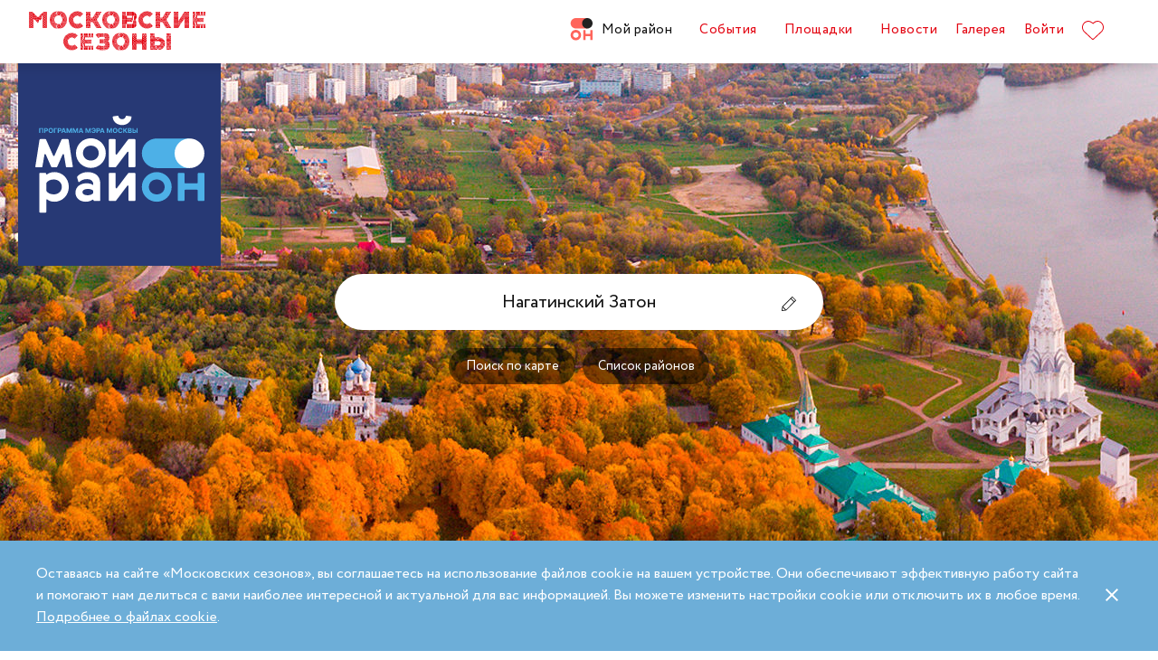

--- FILE ---
content_type: text/html; charset=UTF-8
request_url: https://moscowseasons.com/district/nagatinsky-zaton/handbook/
body_size: 46908
content:
<!DOCTYPE html>
<html xmlns="http://www.w3.org/1999/xhtml" lang="ru">

<head>
  <meta charset="UTF-8">
  <meta http-equiv="content-type" content="text/html; charset=utf-8">
  <meta name="viewport" content="width=device-width, initial-scale=1.0, maximum-scale=1.0, minimum-scale=1.0">

  <link rel="dns-prefetch">
  <link rel="dns-prefetch" href="https://www.googleadservices.com" crossorigin>
  <link rel="preconnect" href="https://www.google-analytics.com" crossorigin>
  <link rel="dns-prefetch" href="https://www.googletagmanager.com" crossorigin>

  <link rel="preload" crossorigin href="https://moscowseasons.com/fonts/circe-ot/Circe-Regular.woff" as="font">
  <link rel="preload" crossorigin href="https://moscowseasons.com/fonts/moscowpattern/Moscowpattern2-Regular.woff" as="font">
  <link rel="preload" crossorigin href="https://moscowseasons.com/fonts/circe-ot/Circe-Bold.woff" as="font">
  <link rel="preload" crossorigin href="https://moscowseasons.com/fonts/circe-ot/Circe-Light.woff" as="font">

  <title>Район Нагатинский Затон. Полезные адреса | Мой район | Московские сезоны</title>
  <meta name="og:title" content="Район Нагатинский Затон. Полезные адреса | Мой район | Московские сезоны">
<meta name="description" content="Все полезные адреса района Нагатинский Затон: кружки, секции, дом культуры, культурный центр района, школы, детские сады района Нагатинский Затон, спортивные клубы, центры обслуживания жителей района, адрес МФЦ района, Центр занятости, загс, Управа района.">
<meta name="og:description" content="Все полезные адреса района Нагатинский Затон: кружки, секции, дом культуры, культурный центр района, школы, детские сады района Нагатинский Затон, спортивные клубы, центры обслуживания жителей района, адрес МФЦ района, Центр занятости, загс, Управа района.">
<meta name="og:image" content="https://moscowseasons.com/images/mr_share10.jpg">
<meta name="og:url" content="https://moscowseasons.com/district/nagatinsky-zaton/handbook/">
<meta name="og:type" content="website">
<meta name="csrf-param" content="_csrf-frontend">
<meta name="csrf-token" content="ldFMP6OgK60bCwrgioXMjJ4t255dvL8GOz2-8IYbI0zCgTxp4dlg3F1yebDDy6P1yHKWyzL_8ytDWvep8V0Xfw==">

<link href="https://moscowseasons.com/district/nagatinsky-zaton/handbook/" rel="canonical">
<link href="/assets/46b50ce4/dist/jquery.fancybox.min.css?v=1585549058" rel="stylesheet">
<link href="/css/stylus.css?v=1719626078" rel="stylesheet">
<link href="/css/index.css?v=1719626078" rel="stylesheet">
<link href="/assets/807f7f9e/css/swiper.min.css?v=1585549078" rel="stylesheet">
<script>var handbook_map_categories = ["5c6ab2f9e6b9d42283139a40","5c6ab34ee6b9d40f63173f82","5c6ab415e6b9d40f6462ea9b","5c6ab4a0e6b9d40f523804d7","5c7fc9fce6b9d43f36402169","5c6ab4cee6b9d4227e15f835"];
var handbook_current_view = "list";</script>  
  <link rel="apple-touch-icon" sizes="180x180" href="/images/favicon/apple-touch-icon.png">
  <link rel="icon" type="image/png" sizes="32x32" href="/images/favicon/favicon-32x32.png">
  <link rel="icon" type="image/png" sizes="16x16" href="/images/favicon/favicon-16x16.png">
  <link rel="manifest" href="/images/favicon/site.webmanifest">
  <link rel="mask-icon" href="/images/favicon/safari-pinned-tab.svg" color="#5bbad5">
  <link rel="shortcut icon" href="/images/favicon/favicon.ico">
  <meta name="msapplication-TileColor" content="#ffffff">
  <meta name="msapplication-config" content="/images/favicon/browserconfig.xml">
  <meta name="theme-color" content="#ffffff">
  <meta name="mailru-verification" content="bb2c7137c86b598e" />

</head>

<body>
  
  <section class="page-wrapper">

    <!--  -->
<header class="header compensate-for-scrollbar" style="transition: opacity .5s;">
  <div id="site-header-pjax-container" class="max-width" data-pjax-container="" data-pjax-timeout="1000">
  <div class="header__inner">
          <a class="header__logo -letters" href="/">МОСКОВСКИЕ <br>СЕЗОНЫ</a>      </div>

  <div class="header__inner -desktop"><div class="header__item -main"><a href="/district/" class="header__item-text -active"><div class="header__item-icon"><span class="icon icon-raw icon-district-ru"><svg width="25" height="25" viewBox="0 0 25 25" fill="none" xmlns="http://www.w3.org/2000/svg">
<path d="M3.68305 19.9845C3.83857 20.3376 4.05421 20.6407 4.32918 20.894C4.60534 21.1489 4.93041 21.3453 5.30518 21.4864C5.68035 21.6275 6.08117 21.698 6.50484 21.698C6.92972 21.698 7.32533 21.6275 7.69328 21.4864C8.06164 21.3453 8.3831 21.1489 8.65926 20.894C8.93583 20.6407 9.15387 20.3376 9.31781 19.9845C9.48055 19.633 9.56112 19.2434 9.56112 18.8213C9.56112 18.398 9.48055 18.0065 9.31781 17.6465C9.15387 17.2866 8.93583 16.9799 8.65926 16.7266C8.3831 16.4733 8.06164 16.2753 7.69328 16.1342C7.32533 15.9931 6.92972 15.9222 6.50484 15.9222C6.08117 15.9222 5.68035 15.9931 5.30518 16.1342C4.93041 16.2753 4.60534 16.4733 4.32918 16.7266C4.05421 16.9799 3.83857 17.2866 3.68305 17.6465C3.52713 18.0065 3.44977 18.398 3.44977 18.8213C3.44977 19.2434 3.52713 19.633 3.68305 19.9845ZM11.8109 21.1164C11.4999 21.8155 11.0786 22.4183 10.5479 22.9249C10.0176 23.4328 9.406 23.8312 8.71298 24.1202C8.01835 24.4096 7.28364 24.5547 6.50484 24.5547C5.72685 24.5547 4.99094 24.4096 4.29792 24.1202C3.60489 23.8312 2.99324 23.4328 2.46295 22.9249C1.93266 22.4183 1.511 21.8155 1.19956 21.1164C0.888921 20.4182 0.733398 19.6538 0.733398 18.8213C0.733398 18.0032 0.888921 17.2421 1.19956 16.5354C1.511 15.8312 1.93266 15.2211 2.46295 14.7061C2.99324 14.1914 3.60489 13.7894 4.29792 13.5008C4.99094 13.211 5.72685 13.0663 6.50484 13.0663C7.28364 13.0663 8.01835 13.211 8.71298 13.5008C9.406 13.7894 10.0176 14.1914 10.5479 14.7061C11.0786 15.2211 11.4999 15.8312 11.8109 16.5354C12.122 17.2421 12.2775 18.0032 12.2775 18.8213C12.2775 19.6538 12.122 20.4182 11.8109 21.1164Z" fill="#FF655B"/>
<path d="M0.733398 5.78227C0.733398 4.96419 0.888914 4.20262 1.19915 3.49637C1.51099 2.79213 1.93226 2.18207 2.46295 1.66701C2.99324 1.15155 3.60489 0.750335 4.29792 0.460941C4.99214 0.171948 5.72685 0.0268474 6.50524 0.0268474H19.0125C19.1604 0.0268474 19.2799 0.1467 19.2799 0.293801V11.2487C19.2799 11.3958 19.1604 11.5156 19.0125 11.5156H6.50524C5.72685 11.5156 4.99214 11.3705 4.29792 11.0815C3.60489 10.7921 2.99324 10.3937 2.46295 9.88587C1.93226 9.37883 1.51099 8.7764 1.19915 8.07657C0.888914 7.37914 0.733398 6.61397 0.733398 5.78227Z" fill="#FF655B"/>
<path d="M13.8965 8.0768C14.2075 8.77583 14.6292 9.37907 15.1595 9.8853C15.6898 10.3935 16.3018 10.7916 16.9944 11.081C17.6891 11.3704 18.4238 11.5146 19.2034 11.5146C19.981 11.5146 20.7169 11.3704 21.4095 11.081C22.1025 10.7916 22.7142 10.3935 23.2449 9.8853C23.7752 9.37907 24.1968 8.77583 24.5083 8.0768C24.8193 7.37896 24.9748 6.61379 24.9748 5.78209C24.9748 4.96401 24.8193 4.20204 24.5083 3.49619C24.1968 2.79155 23.7752 2.18189 23.2449 1.66683C22.7142 1.15137 22.1025 0.750155 21.4095 0.460761C20.7169 0.171367 19.981 0.0270738 19.2034 0.0270738C18.4238 0.0270738 17.6891 0.171367 16.9944 0.460761C16.3018 0.750155 15.6898 1.15137 15.1595 1.66683C14.6292 2.18189 14.2075 2.79155 13.8965 3.49619C13.5859 4.20204 13.4299 4.96401 13.4299 5.78209C13.4299 6.61379 13.5859 7.37896 13.8965 8.0768Z" fill="#212121"/>
<path d="M14.9888 13.363H16.9456C17.1192 13.363 17.2603 13.4884 17.2603 13.6436V17.1339C17.2603 17.289 17.401 17.4145 17.5749 17.4145H22.1002C22.2738 17.4145 22.4144 17.289 22.4144 17.1339V13.6436C22.4144 13.4884 22.5555 13.363 22.7291 13.363H24.6859C24.8595 13.363 25.0001 13.4884 25.0001 13.6436V23.978C25.0001 24.1327 24.8595 24.2585 24.6859 24.2585H22.7291C22.5555 24.2585 22.4144 24.1327 22.4144 23.978V20.1838C22.4144 20.0287 22.2738 19.9032 22.1002 19.9032H17.5749C17.401 19.9032 17.2603 20.0287 17.2603 20.1838V23.978C17.2603 24.1327 17.1192 24.2585 16.9456 24.2585H14.9888C14.8153 24.2585 14.6746 24.1327 14.6746 23.978V13.6436C14.6746 13.4884 14.8153 13.363 14.9888 13.363Z" fill="#FF655B"/>
</svg>
</span></div>Мой район</a></div>
<div class="header__item -main"><a href="/event/" class="header__item-text"><span>События</span></a></div>
<div class="header__item -main"><a href="/ploshchadki/" class="header__item-text"><span>Площадки</span></a></div>
<div class="header__item"><a href="/news/" class="header__item-text"><span>Новости</span></a></div>
<div class="header__item"><a href="/galleries/" class="header__item-text"><span>Галерея</span></a></div>
<div class="header__item" data-fancybox-moscowseasons="" data-type="ajax" data-src="/site/login/"><a class="header__item-text" href="javascript:;">Войти</a></div>
<div class="header__item"><a class="header__item-text" href="/favorites/"><div class="header__item-icon" data-main-favorites><span class="icon icon-raw icon-like-outline"><svg width="24px" height="21px" viewBox="0 0 24 21">
<path fill="#E30613" d="M12,21c-0.3,0-0.6-0.1-0.9-0.3l-9-8.4C0.8,10.9,0,9.1,0,7.2c0-1.9,0.8-3.7,2.1-5.1C3.5,0.7,5.3,0,7.2,0
	c1.8,0,3.4,1.1,4.8,2.3C13.5,1,15.4,0,17.3,0c1.8,0,3.4,0.9,4.6,2.1C23.3,3.5,24,5.3,24,7.2c0,1.9-0.7,3.7-2.1,5.1l-9,8.4
	C12.7,20.9,12.4,21,12,21z M7.2,1C5.6,1,4,1.7,2.8,2.8C1.6,4,1,5.5,1,7.2c0,1.7,0.6,3.2,1.8,4.4l9,8.4c0.2,0.2,0.3,0.1,0.4,0l9-8.4
	c1.2-1.1,1.8-2.7,1.8-4.4c0-1.7-0.6-3.2-1.8-4.4c-1-1-2.3-1.8-3.8-1.8c-1.8,0-3.6,1.1-4.9,2.3l-0.3,0.3l-0.3-0.3
	C10.5,2.3,8.8,1,7.2,1z"/>
</svg>
</span></div>
    </a></div></div><button type="button" class="header__humburger-menu -mobile" data-fancybox-moscowseasons="" data-type="inline" data-src="#modal-mobile-menu"><span class="icon icon-raw icon-humburger-menu"><svg width="22px" height="16px" viewBox="-1 -1 22 16">
    <rect class="hamburger-menu__top" fill="#EB1B1B" width="20" height="2"/>
    <rect class="hamburger-menu__middle" y="6" fill="#EB1B1B" width="20" height="2"/>
    <rect class="hamburger-menu__bottom" y="12" fill="#EB1B1B" width="20" height="2"/>
</svg>
</span></button>
<div style="display:none;" id="modal-mobile-menu">
  <div class="modal mobile-menu">
    <div class="modal-mobile-menu">

      <div class="modal__close" onclick="$.fancybox.close();">
        <span class="icon icon-cross"><svg xmlns="http://www.w3.org/2000/svg" width="18" height="18" viewBox="0 0 18 18">
  <path fill="#202020" fill-rule="evenodd" d="M558.717514,38.8388348 L552,45.5563492 L554.12132,47.6776695 L560.838835,40.9601551 L567.556349,47.6776695 L569.67767,45.5563492 L562.960155,38.8388348 L569.67767,32.1213203 L567.556349,30 L560.838835,36.7175144 L554.12132,30 L552,32.1213203 L558.717514,38.8388348 Z" opacity=".5" transform="matrix(-1 0 0 1 569.678 -30)"/>
</svg>
</span>      </div>

      <div class="modal__body">
        <div class="modal-mobile-menu__header">
          <a class="header__logo" href="/"><img width="182" alt="Logo MoscowSeasons" data-src="/images/icon-ms-logo-white-ru.svg"></a>          <!-- 
          <div class="locale-switcher">
            <a class="locale-switcher__item footer__main-text" href="/ru/">Рус</a>
            <a class="locale-switcher__item footer__main-text" href="/en/">Eng</a>
            <a class="locale-switcher__item footer__main-text" href="/zh-cn/">中文</a>
          </div> -->

        </div>

        <div class="modal-mobile-menu__content">

                      <div class="header__item -absolute"><a class="header__item-text" href="javascript:;" data-fancybox-moscowseasons="" data-type="ajax" data-src="/site/login/">Войти</a></div>
                      
          <div><div class="header__item"><a class="header__item-text" href="/district/">Мой район</a></div>
<div class="header__item"><a class="header__item-text" href="/event/"><span>События</span></a></div>
<div class="header__item"><a class="header__item-text" href="/ploshchadki/"><span>Площадки</span></a></div>
<div class="header__item"><a class="header__item-text" href="/guide/"><span>Гид</span></a></div>
<div class="header__item"><a class="header__item-text" href="/news/"><span>Новости</span></a></div>
<div class="header__item"><a class="header__item-text" href="/galleries/"><span>Галерея</span></a></div>
<div class="header__item"><a class="header__item-text" href="/favorites/"><div class="header__item-icon mobile-menu-favorites"></div></a></div></div>
          <div class="footer__apps">
            <p class="footer__apps-title">
              Скачать мобильное приложение «Московские сезоны»            </p>
            <div class="footer__apps-list">
              <a class="footer__apps-item" href="https://play.google.com/store/apps/details?id=ru.moscowseasons.moscowfest" rel="noreferrer noopener" target="_blank"><span class="icon icon-raw ru/icon-google-play-ru"><svg height="40px" viewBox="0 0 135 40">
<path d="M130,40H5c-2.8,0-5-2.2-5-5V5c0-2.8,2.2-5,5-5h125c2.8,0,5,2.2,5,5v30C135,37.8,132.8,40,130,40z"/>
<path fill="#A6A6A6" d="M130,0.8c2.3,0,4.2,1.9,4.2,4.2v30c0,2.3-1.9,4.2-4.2,4.2H5c-2.3,0-4.2-1.9-4.2-4.2V5c0-2.3,1.9-4.2,4.2-4.2
	L130,0.8 M130,0H5C2.2,0,0,2.3,0,5v30c0,2.8,2.2,5,5,5h125c2.8,0,5-2.2,5-5V5C135,2.3,132.8,0,130,0L130,0z"/>
<path fill="#FFFFFF" d="M68.1,21.8c-2.4,0-4.3,1.8-4.3,4.3c0,2.4,1.9,4.3,4.3,4.3s4.3-1.8,4.3-4.3C72.4,23.5,70.5,21.8,68.1,21.8z
	 M68.1,28.6c-1.3,0-2.4-1.1-2.4-2.6s1.1-2.6,2.4-2.6s2.4,1,2.4,2.6C70.5,27.5,69.4,28.6,68.1,28.6z M58.8,21.8
	c-2.4,0-4.3,1.8-4.3,4.3c0,2.4,1.9,4.3,4.3,4.3c2.4,0,4.3-1.8,4.3-4.3C63.1,23.5,61.2,21.8,58.8,21.8z M58.8,28.6
	c-1.3,0-2.4-1.1-2.4-2.6s1.1-2.6,2.4-2.6c1.3,0,2.4,1,2.4,2.6C61.2,27.5,60.1,28.6,58.8,28.6z M47.7,23.1v1.8H52
	c-0.1,1-0.5,1.8-1,2.3c-0.6,0.6-1.6,1.3-3.3,1.3c-2.7,0-4.7-2.1-4.7-4.8s2.1-4.8,4.7-4.8c1.4,0,2.5,0.6,3.3,1.3l1.3-1.3
	c-1.1-1-2.5-1.8-4.5-1.8c-3.6,0-6.7,3-6.7,6.6s3.1,6.6,6.7,6.6c2,0,3.4-0.6,4.6-1.9c1.2-1.2,1.6-2.9,1.6-4.2c0-0.4,0-0.8-0.1-1.1
	H47.7z M93.1,24.5c-0.4-1-1.4-2.7-3.6-2.7s-4,1.7-4,4.3c0,2.4,1.8,4.3,4.2,4.3c1.9,0,3.1-1.2,3.5-1.9l-1.4-1
	c-0.5,0.7-1.1,1.2-2.1,1.2s-1.6-0.4-2.1-1.3l5.7-2.4L93.1,24.5z M87.3,25.9c0-1.6,1.3-2.5,2.2-2.5c0.7,0,1.4,0.4,1.6,0.9L87.3,25.9z
	 M82.6,30h1.9V17.5h-1.9V30z M79.6,22.7L79.6,22.7c-0.5-0.5-1.3-1-2.3-1c-2.1,0-4.1,1.9-4.1,4.3s1.9,4.2,4.1,4.2c1,0,1.8-0.5,2.2-1
	h0.1v0.6c0,1.6-0.9,2.5-2.3,2.5c-1.1,0-1.9-0.8-2.1-1.5l-1.6,0.7c0.5,1.1,1.7,2.5,3.8,2.5c2.2,0,4-1.3,4-4.4V22h-1.8
	C79.6,22,79.6,22.7,79.6,22.7z M77.4,28.6c-1.3,0-2.4-1.1-2.4-2.6s1.1-2.6,2.4-2.6s2.3,1.1,2.3,2.6C79.7,27.5,78.7,28.6,77.4,28.6z
	 M101.8,17.5h-4.5V30h1.9v-4.7h2.6c2.1,0,4.1-1.5,4.1-3.9S103.9,17.5,101.8,17.5z M101.9,23.5h-2.7v-4.3h2.7c1.4,0,2.2,1.2,2.2,2.1
	C104,22.4,103.2,23.5,101.9,23.5z M113.4,21.7c-1.4,0-2.8,0.6-3.3,1.9l1.7,0.7c0.4-0.7,1-0.9,1.7-0.9c1,0,1.9,0.6,2,1.6v0.1
	c-0.3-0.2-1.1-0.5-1.9-0.5c-1.8,0-3.6,1-3.6,2.8c0,1.7,1.5,2.8,3.1,2.8c1.3,0,1.9-0.6,2.4-1.2h0.1v1h1.8v-4.8
	C117.2,23,115.5,21.7,113.4,21.7z M113.2,28.6c-0.6,0-1.5-0.3-1.5-1.1c0-1,1.1-1.3,2-1.3c0.8,0,1.2,0.2,1.7,0.4
	C115.2,27.8,114.2,28.6,113.2,28.6z M123.7,22l-2.1,5.4h-0.1l-2.2-5.4h-2l3.3,7.6l-1.9,4.2h1.9l5.1-11.8H123.7z M106.9,30h1.9V17.5
	h-1.9V30z"/>
<path fill="url(#SVGID_1_)" d="M10.4,7.5C10.1,7.8,10,8.3,10,8.9V31c0,0.6,0.2,1.1,0.5,1.4l0.1,0.1L23,20.1V20v-0.1L10.4,7.5
	L10.4,7.5z"/>
<path fill="url(#SVGID_2_)" d="M27,24.3l-4.1-4.1V20v-0.1l4.1-4.1l0.1,0.1l4.9,2.8c1.4,0.8,1.4,2.1,0,2.9L27,24.3L27,24.3z"/>
<path fill="url(#SVGID_3_)" d="M27.1,24.2L22.9,20L10.4,32.5c0.5,0.5,1.2,0.5,2.1,0.1L27.1,24.2"/>
<path fill="url(#SVGID_4_)" d="M27.1,15.8L12.5,7.5c-0.9-0.5-1.6-0.4-2.1,0.1L22.9,20L27.1,15.8z"/>
<path opacity="0.2" enable-background="new    " d="M27,24.1l-14.5,8.2c-0.8,0.5-1.5,0.4-2,0l0,0l-0.1,0.1l0,0l0.1,0.1l0,0
	c0.5,0.4,1.2,0.5,2,0L27,24.1L27,24.1z"/>
<path opacity="0.12" enable-background="new    " d="M10.4,32.3C10.1,32,10,31.5,10,30.9V31c0,0.6,0.2,1.1,0.5,1.4v-0.1H10.4z"/>
<path opacity="0.12" enable-background="new    " d="M32,21.3l-5,2.8l0.1,0.1l4.9-2.8c0.7-0.4,1-0.9,1-1.4l0,0
	C33,20.5,32.6,20.9,32,21.3z"/>
<path opacity="0.25" fill="#FFFFFF" enable-background="new    " d="M12.5,7.6L32,18.7c0.6,0.4,1,0.8,1,1.3l0,0c0-0.5-0.3-1-1-1.4
	L12.5,7.6C11.1,6.7,10,7.3,10,8.9V9C10,7.5,11.1,6.8,12.5,7.6z"/>
<path fill="#FFFFFF" stroke="#FFFFFF" stroke-width="0.2" stroke-miterlimit="10" d="M42.1,14.3h-0.7v-2H42c0.5-0.4,0.8-1.2,0.8-2.3
	V7h4v5.3h0.7v2h-0.7V13h-4.6v1.3H42.1z M43.5,10c0,0.9-0.2,1.7-0.6,2.3h3V7.7h-2.5L43.5,10L43.5,10z"/>
<path fill="#FFFFFF" stroke="#FFFFFF" stroke-width="0.2" stroke-miterlimit="10" d="M53.4,12.2c-0.6,0.6-1.3,0.9-2.2,0.9
	s-1.6-0.3-2.2-0.9c-0.6-0.6-0.9-1.3-0.9-2.2s0.3-1.6,0.9-2.2c0.6-0.6,1.3-0.9,2.2-0.9s1.6,0.3,2.2,0.9c0.6,0.6,0.9,1.3,0.9,2.2
	C54.3,10.9,54,11.6,53.4,12.2z M49.6,11.7c0.4,0.4,1,0.7,1.6,0.7s1.2-0.2,1.6-0.7c0.4-0.4,0.7-1,0.7-1.7s-0.2-1.3-0.7-1.7
	c-0.4-0.4-1-0.7-1.6-0.7S50,7.8,49.6,8.3c-0.4,0.4-0.7,1-0.7,1.7S49.1,11.3,49.6,11.7z"/>
<path fill="#FFFFFF" stroke="#FFFFFF" stroke-width="0.2" stroke-miterlimit="10" d="M58.2,13.1c-0.9,0-1.6-0.3-2.2-0.9
	c-0.6-0.6-0.9-1.3-0.9-2.2s0.3-1.6,0.9-2.2c0.6-0.6,1.3-0.9,2.2-0.9s1.6,0.3,2.2,1l-0.5,0.5c-0.4-0.5-1-0.8-1.7-0.8S57,7.8,56.5,8.3
	c-0.5,0.4-0.7,1-0.7,1.7s0.2,1.3,0.7,1.7c0.4,0.4,1,0.7,1.7,0.7s1.3-0.3,1.8-0.9l0.5,0.5c-0.3,0.3-0.6,0.6-1,0.8
	C59.1,13,58.7,13.1,58.2,13.1z"/>
<path fill="#FFFFFF" stroke="#FFFFFF" stroke-width="0.2" stroke-miterlimit="10" d="M63.7,13h-0.8V7.7h-1.7V7h4.1v0.7h-1.7L63.7,13
	L63.7,13z"/>
<path fill="#FFFFFF" stroke="#FFFFFF" stroke-width="0.2" stroke-miterlimit="10" d="M70.6,7l-2.3,5.1c-0.3,0.7-0.8,1.1-1.4,1.1
	c-0.2,0-0.4,0-0.6-0.1l0.2-0.7c0.1,0.1,0.3,0.1,0.4,0.1c0.2,0,0.3,0,0.4-0.1s0.2-0.2,0.3-0.4l0.2-0.5l-2-4.4h0.9l1.5,3.4l0,0L69.7,7
	H70.6z"/>
<path fill="#FFFFFF" stroke="#FFFFFF" stroke-width="0.2" stroke-miterlimit="10" d="M71.5,13V7h4.3v6H75V7.7h-2.8V13H71.5z"/>
<path fill="#FFFFFF" stroke="#FFFFFF" stroke-width="0.2" stroke-miterlimit="10" d="M77.2,13V7H78v2.6h3V7h0.8v6H81v-2.7h-3V13
	H77.2z"/>
<path fill="#FFFFFF" stroke="#FFFFFF" stroke-width="0.2" stroke-miterlimit="10" d="M88.1,12.2c-0.6,0.6-1.3,0.9-2.2,0.9
	c-0.9,0-1.6-0.3-2.2-0.9c-0.6-0.6-0.9-1.3-0.9-2.2s0.3-1.6,0.9-2.2s1.3-0.9,2.2-0.9c0.9,0,1.6,0.3,2.2,0.9S89,9.1,89,10
	C88.9,10.9,88.6,11.6,88.1,12.2z M84.2,11.7c0.4,0.4,1,0.7,1.6,0.7s1.2-0.2,1.6-0.7c0.4-0.4,0.7-1,0.7-1.7s-0.2-1.3-0.7-1.7
	c-0.4-0.4-1-0.7-1.6-0.7s-1.2,0.2-1.6,0.7c-0.4,0.4-0.7,1-0.7,1.7S83.8,11.3,84.2,11.7z"/>
<path fill="#FFFFFF" stroke="#FFFFFF" stroke-width="0.2" stroke-miterlimit="10" d="M92.1,13V7h2.2c0.5,0,0.9,0.2,1.2,0.5
	C95.8,7.8,96,8.2,96,8.6c0,0.3-0.1,0.5-0.2,0.8c-0.1,0.2-0.3,0.4-0.6,0.5l0,0c0.3,0.1,0.5,0.3,0.7,0.5s0.3,0.5,0.3,0.9
	c0,0.5-0.2,0.9-0.5,1.2c-0.4,0.3-0.8,0.5-1.3,0.5H92.1z M92.9,9.6h1.4c0.3,0,0.5-0.1,0.7-0.3s0.3-0.4,0.3-0.6S95.1,8.2,95,8
	c-0.2-0.2-0.4-0.3-0.7-0.3h-1.4V9.6z M92.9,12.3h1.6c0.3,0,0.5-0.1,0.7-0.3s0.3-0.4,0.3-0.7c0-0.2-0.1-0.5-0.3-0.7
	c-0.2-0.2-0.4-0.3-0.7-0.3H93L92.9,12.3L92.9,12.3z"/>
</svg>
</span></a>
              <a class="footer__apps-item" href="https://apps.apple.com/ru/app/moscow-fest-гид-по-фестивальной-москве/id1272698802" rel="noreferrer noopener" target="_blank"><span class="icon icon-raw ru/icon-app-store-ru"><svg width="120px" height="40px" viewBox="0 0 120 40">
<path fill="#A6A6A6" d="M110.1,0H9.5C9.2,0,8.8,0,8.4,0C8.1,0,7.8,0,7.5,0c-0.7,0-1.3,0.1-2,0.2C4.9,0.3,4.2,0.5,3.6,0.8
	C3,1.1,2.5,1.5,2,2C1.5,2.5,1.1,3,0.8,3.6C0.5,4.2,0.3,4.9,0.2,5.5C0.1,6.2,0,6.9,0,7.5c0,0.3,0,0.6,0,0.9v23.1c0,0.3,0,0.6,0,0.9
	c0,0.7,0.1,1.3,0.2,2c0.1,0.7,0.3,1.3,0.6,1.9C1.1,37,1.5,37.5,2,38c0.5,0.5,1,0.9,1.6,1.2c0.6,0.3,1.2,0.5,1.9,0.6
	c0.7,0.1,1.3,0.2,2,0.2c0.3,0,0.6,0,0.9,0c0.4,0,0.7,0,1.1,0h100.6c0.4,0,0.7,0,1.1,0c0.3,0,0.6,0,0.9,0c0.7,0,1.3-0.1,2-0.2
	c0.7-0.1,1.3-0.3,1.9-0.6c0.6-0.3,1.1-0.7,1.6-1.2c0.5-0.5,0.9-1,1.2-1.6c0.3-0.6,0.5-1.2,0.6-1.9c0.1-0.7,0.2-1.3,0.2-2
	c0-0.3,0-0.6,0-0.9c0-0.4,0-0.7,0-1.1V9.5c0-0.4,0-0.7,0-1.1c0-0.3,0-0.6,0-0.9c0-0.7-0.1-1.3-0.2-2c-0.1-0.7-0.3-1.3-0.6-1.9
	c-0.6-1.2-1.6-2.2-2.8-2.8c-0.6-0.3-1.2-0.5-1.9-0.6c-0.7-0.1-1.3-0.2-2-0.2c-0.3,0-0.6,0-0.9,0C110.9,0,110.5,0,110.1,0L110.1,0z"
	/>
<path d="M8.4,39.1c-0.3,0-0.6,0-0.9,0c-0.6,0-1.3-0.1-1.9-0.2c-0.6-0.1-1.1-0.3-1.7-0.5c-0.5-0.3-1-0.6-1.4-1
	c-0.4-0.4-0.8-0.9-1-1.4c-0.3-0.5-0.4-1.1-0.5-1.7c-0.1-0.6-0.2-1.2-0.2-1.9c0-0.2,0-0.9,0-0.9V8.4c0,0,0-0.7,0-0.9
	c0-0.6,0.1-1.3,0.2-1.9C1.1,5.1,1.3,4.5,1.6,4c0.3-0.5,0.6-1,1-1.4C3,2.2,3.5,1.9,4,1.6c0.5-0.3,1.1-0.4,1.7-0.5
	c0.6-0.1,1.2-0.2,1.9-0.2l0.9,0h102.8l0.9,0c0.6,0,1.2,0.1,1.9,0.2c0.6,0.1,1.1,0.3,1.7,0.5c1,0.5,1.9,1.4,2.4,2.4
	c0.3,0.5,0.4,1.1,0.5,1.6c0.1,0.6,0.2,1.3,0.2,1.9c0,0.3,0,0.6,0,0.9c0,0.4,0,0.7,0,1.1v20.9c0,0.4,0,0.7,0,1.1c0,0.3,0,0.6,0,0.9
	c0,0.6-0.1,1.2-0.2,1.9c-0.1,0.6-0.3,1.1-0.5,1.7c-0.3,0.5-0.6,1-1,1.4c-0.4,0.4-0.9,0.8-1.4,1c-0.5,0.3-1.1,0.5-1.7,0.5
	c-0.6,0.1-1.2,0.2-1.9,0.2c-0.3,0-0.6,0-0.9,0l-1.1,0L8.4,39.1z"/>
<path fill="#FFFFFF" d="M24.8,20.3c0-1.7,0.9-3.3,2.4-4.2c-0.9-1.3-2.4-2.1-4-2.2c-1.7-0.2-3.3,1-4.2,1
	c-0.9,0-2.2-1-3.6-1c-1.9,0.1-3.6,1.1-4.5,2.7c-1.9,3.3-0.5,8.3,1.4,11c0.9,1.3,2,2.8,3.4,2.8c1.4-0.1,1.9-0.9,3.6-0.9
	c1.7,0,2.1,0.9,3.6,0.9c1.5,0,2.4-1.3,3.3-2.7c0.7-0.9,1.2-2,1.5-3.1C25.9,24,24.8,22.2,24.8,20.3z"/>
<path fill="#FFFFFF" d="M22,12.2c0.8-1,1.2-2.2,1.1-3.5c-1.2,0.1-2.4,0.7-3.2,1.7c-0.8,0.9-1.2,2.1-1.1,3.4
	C20.1,13.8,21.2,13.2,22,12.2z"/>
<path fill="#FFFFFF" d="M42.3,27.1h-4.7l-1.1,3.4h-2l4.5-12.4H41l4.5,12.4h-2L42.3,27.1z M38.1,25.6h3.8L40,20.1h-0.1L38.1,25.6z"/>
<path fill="#FFFFFF" d="M55.2,26c0,2.8-1.5,4.6-3.8,4.6c-1.2,0.1-2.3-0.6-2.8-1.6h0v4.5h-1.9v-12h1.8v1.5h0c0.6-1,1.7-1.6,2.9-1.6
	C53.6,21.3,55.2,23.2,55.2,26z M53.2,26c0-1.8-0.9-3-2.4-3c-1.4,0-2.4,1.2-2.4,3c0,1.8,1,3,2.4,3C52.3,29,53.2,27.8,53.2,26z"/>
<path fill="#FFFFFF" d="M65.1,26c0,2.8-1.5,4.6-3.8,4.6c-1.2,0.1-2.3-0.6-2.8-1.6h0v4.5h-1.9v-12h1.8v1.5h0c0.6-1,1.7-1.6,2.9-1.6
	C63.6,21.3,65.1,23.2,65.1,26z M63.2,26c0-1.8-0.9-3-2.4-3c-1.4,0-2.4,1.2-2.4,3c0,1.8,1,3,2.4,3C62.3,29,63.2,27.8,63.2,26L63.2,26
	z"/>
<path fill="#FFFFFF" d="M71.7,27c0.1,1.2,1.3,2,3,2c1.6,0,2.7-0.8,2.7-1.9c0-1-0.7-1.5-2.3-1.9l-1.6-0.4c-2.3-0.6-3.3-1.6-3.3-3.3
	c0-2.1,1.9-3.6,4.5-3.6c2.6,0,4.4,1.5,4.5,3.6h-1.9c-0.1-1.2-1.1-2-2.6-2s-2.5,0.8-2.5,1.9c0,0.9,0.7,1.4,2.3,1.8l1.4,0.3
	c2.5,0.6,3.6,1.6,3.6,3.4c0,2.3-1.9,3.8-4.8,3.8c-2.8,0-4.6-1.4-4.7-3.7L71.7,27z"/>
<path fill="#FFFFFF" d="M83.3,19.3v2.1h1.7v1.5h-1.7v5c0,0.8,0.3,1.1,1.1,1.1c0.2,0,0.4,0,0.6,0v1.5c-0.3,0.1-0.7,0.1-1,0.1
	c-1.8,0-2.5-0.7-2.5-2.4v-5.2h-1.3v-1.5h1.3v-2.1H83.3z"/>
<path fill="#FFFFFF" d="M86.1,26c0-2.8,1.7-4.6,4.3-4.6c2.6,0,4.3,1.8,4.3,4.6c0,2.9-1.7,4.6-4.3,4.6C87.7,30.6,86.1,28.8,86.1,26z
	 M92.8,26c0-2-0.9-3.1-2.4-3.1S88,24,88,26c0,2,0.9,3.1,2.4,3.1S92.8,27.9,92.8,26L92.8,26z"/>
<path fill="#FFFFFF" d="M96.2,21.4H98V23h0c0.2-1,1.2-1.7,2.2-1.6c0.2,0,0.4,0,0.6,0.1v1.7c-0.3-0.1-0.6-0.1-0.8-0.1
	c-1,0-1.9,0.8-1.9,1.8c0,0.1,0,0.2,0,0.3v5.4h-1.9L96.2,21.4z"/>
<path fill="#FFFFFF" d="M109.4,27.8c-0.2,1.6-1.9,2.8-3.9,2.8c-2.6,0-4.3-1.8-4.3-4.6c0-2.8,1.6-4.7,4.2-4.7c2.5,0,4.1,1.7,4.1,4.5
	v0.6h-6.4v0.1c-0.1,1.3,0.8,2.4,2.1,2.6c0.1,0,0.2,0,0.3,0c0.9,0.1,1.8-0.4,2.1-1.3L109.4,27.8z M103.1,25.1h4.5
	c0.1-1.2-0.9-2.2-2.1-2.3c-0.1,0-0.1,0-0.2,0C104.1,22.8,103.1,23.8,103.1,25.1C103.1,25.1,103.1,25.1,103.1,25.1z"/>
<path fill="#FFFFFF" d="M36.7,11.3h0.8c0.5,0.1,1-0.3,1.1-0.9c0,0,0-0.1,0-0.1c0-0.6-0.4-0.9-1.1-0.9c-0.6-0.1-1.1,0.3-1.2,0.9
	c0,0,0,0,0,0h-0.9c0.1-1,0.9-1.8,2-1.8c0,0,0.1,0,0.1,0c1.2,0,2,0.7,2,1.6c0,0.7-0.4,1.2-1.1,1.4v0.1c0.8,0,1.4,0.7,1.3,1.4
	c-0.1,1.1-1.1,1.9-2.2,1.8c0,0,0,0,0,0c-1.1,0.1-2.1-0.6-2.2-1.7c0,0,0,0,0-0.1h0.9c0.1,0.6,0.6,0.9,1.4,0.9s1.3-0.4,1.3-1
	c0-0.6-0.5-1-1.3-1h-0.8V11.3z"/>
<path fill="#FFFFFF" d="M40.8,13.4c0-0.8,0.6-1.3,1.7-1.3l1.2-0.1v-0.4c0-0.5-0.3-0.7-0.9-0.7c-0.5,0-0.8,0.2-0.9,0.5H41
	c0.1-0.8,0.8-1.3,1.8-1.3c1.1,0,1.8,0.6,1.8,1.5v3.1h-0.9v-0.6h-0.1c-0.3,0.5-0.8,0.7-1.4,0.7c-0.7,0.1-1.4-0.5-1.5-1.2
	C40.8,13.5,40.8,13.5,40.8,13.4z M43.7,13v-0.4l-1.1,0.1c-0.6,0-0.9,0.3-0.9,0.6c0,0.4,0.4,0.6,0.8,0.6C43.1,14.1,43.7,13.7,43.7,13
	C43.7,13.1,43.7,13.1,43.7,13z"/>
<path fill="#FFFFFF" d="M47,10.9v3.8h-0.9v-4.5h3v0.7L47,10.9z"/>
<path fill="#FFFFFF" d="M54.4,12.4c0,1.4-0.7,2.3-1.9,2.3c-0.6,0-1.1-0.3-1.4-0.8h-0.1v2.2h-0.9v-6h0.9v0.7h0.1
	c0.3-0.5,0.8-0.8,1.4-0.8C53.7,10.1,54.4,11,54.4,12.4z M53.5,12.4c0-1-0.5-1.5-1.2-1.5c-0.7,0-1.2,0.6-1.2,1.5
	c0,0.9,0.5,1.5,1.2,1.5C53.1,14,53.5,13.4,53.5,12.4z"/>
<path fill="#FFFFFF" d="M55.6,16.3v-0.8c0.1,0,0.2,0,0.3,0c0.4,0,0.7-0.2,0.8-0.6l0.1-0.2l-1.6-4.5h1l1.1,3.6h0.1l1.1-3.6h0.9
	l-1.7,4.7c-0.4,1.1-0.8,1.4-1.7,1.4C55.9,16.3,55.7,16.3,55.6,16.3z"/>
<path fill="#FFFFFF" d="M60.1,13.4H61c0.1,0.4,0.5,0.6,1,0.6c0.6,0,1-0.3,1-0.7c0-0.4-0.3-0.6-1-0.6h-0.7V12h0.7
	c0.5,0,0.8-0.2,0.8-0.6c0-0.3-0.3-0.6-0.8-0.6c-0.5,0-0.9,0.2-0.9,0.6h-0.9c0.1-0.8,0.9-1.4,1.8-1.3c1.1,0,1.7,0.5,1.7,1.2
	c0,0.4-0.3,0.8-0.7,0.9v0.1c0.5,0.1,0.9,0.5,0.9,1c0,0.9-0.7,1.4-1.8,1.4C61,14.8,60.2,14.3,60.1,13.4z"/>
<path fill="#FFFFFF" d="M65.1,14.7v-4.5h0.9v3.1H66l2.1-3.1H69v4.5h-0.9v-3.1H68l-2.1,3.1L65.1,14.7z"/>
<path fill="#FFFFFF" d="M73.8,10.9h-1.4v3.8h-0.9v-3.8h-1.4v-0.7h3.7V10.9z"/>
<path fill="#FFFFFF" d="M78.6,13.5c-0.2,0.8-1.1,1.4-2,1.3c-1.1,0-2.1-0.9-2.1-2c0-0.1,0-0.2,0-0.3c-0.2-1.1,0.6-2.2,1.8-2.3
	c0.1,0,0.2,0,0.3,0c1.3,0,2,0.9,2,2.3v0.3h-3.2v0c-0.1,0.7,0.4,1.2,1.1,1.3c0,0,0.1,0,0.1,0c0.4,0.1,0.9-0.2,1.1-0.5L78.6,13.5z
	 M75.5,12h2.3c0-0.6-0.4-1.1-1-1.2c0,0-0.1,0-0.1,0C76,10.9,75.5,11.4,75.5,12C75.5,12,75.5,12,75.5,12L75.5,12z"/>
<path fill="#FFFFFF" d="M82.4,10.2h2c0.9,0,1.4,0.4,1.4,1.1c0,0.5-0.3,0.9-0.8,1v0.1c0.5,0,1,0.5,1,1c0,0.8-0.6,1.3-1.6,1.3h-2.1
	V10.2z M83.3,10.9V12h0.9c0.5,0,0.8-0.2,0.8-0.6c0-0.4-0.2-0.6-0.7-0.6L83.3,10.9z M83.3,12.7V14h1.1c0.5,0,0.8-0.2,0.8-0.7
	c0-0.5-0.3-0.7-0.9-0.7L83.3,12.7z"/>
</svg>
</span></a>            </div>
          </div>
        </div>


        <div class="modal-mobile-menu__footer">
          <div class="social-networks">
            <div class="social-networks__title">
              <span>Следите за нами в социальных сетях</span>
            </div>

            <div class="social-networks__list">
              <a class="social-networks__item" href="https://vk.com/moscowseasons" rel="noreferrer noopener" target="_blank"><span class="icon icon-vk"><svg width="22.4px" height="13px" viewBox="0 0 22.4 13">
<path fill="#FFFFFF" d="M22.3,11.7c0,0,0-0.1-0.1-0.1c-0.4-0.7-1.2-1.6-2.2-2.6C19.4,8.4,19.1,8.2,19,8c-0.3-0.3-0.3-0.7-0.1-0.9
	c0.1-0.3,0.4-0.8,1-1.6c0.3-0.5,0.5-0.9,0.7-1.2c1.3-1.8,2-3,1.8-3.6l-0.1-0.1c0-0.1-0.1-0.1-0.4-0.1c-0.3,0-0.4-0.1-0.8,0h-3.4
	c0,0-0.1,0-0.3,0c-0.1,0-0.1,0-0.1,0s-0.1,0-0.1,0.1c0,0-0.1,0.1-0.1,0.3c-0.4,0.9-0.8,1.8-1.3,2.6c-0.3,0.5-0.5,0.9-0.8,1.3
	s-0.4,0.7-0.7,0.8c-0.1,0.1-0.3,0.3-0.4,0.4s-0.3,0.1-0.3,0.1c-0.1,0-0.1,0-0.3,0c-0.1-0.1-0.3-0.1-0.3-0.3C13,5.8,13,5.7,13,5.4
	c0-0.1,0-0.4,0-0.5s0-0.3,0-0.5s0-0.4,0-0.5c0-0.3,0-0.7,0-0.9c0-0.4,0-0.7,0-0.8c0-0.3,0-0.4,0-0.7s0-0.4,0-0.5s-0.1-0.3-0.1-0.4
	s-0.1-0.3-0.3-0.3c-0.1-0.1-0.3-0.1-0.4-0.1C11.8,0,11.3,0,10.7,0C9.2,0,8.3,0.1,7.8,0.3c-0.1,0-0.3,0.1-0.4,0.3s-0.1,0.3,0,0.3
	c0.5,0.1,0.8,0.3,1,0.5v0.1c0,0.1,0.1,0.3,0.1,0.5s0.1,0.5,0.1,0.9c0,0.5,0,1.1,0,1.4S8.6,5.1,8.6,5.3c0,0.4-0.1,0.5-0.1,0.7
	C8.3,6.1,8.3,6.2,8.3,6.2l0,0c-0.1,0-0.3,0-0.3,0c-0.1,0-0.3,0-0.4-0.1C7.4,6.1,7.2,5.9,7,5.7C6.9,5.5,6.6,5.3,6.5,4.9
	C6.2,4.5,6,4.1,5.9,3.7L5.6,3.3C5.5,3,5.3,2.8,5.1,2.4C4.9,1.8,4.8,1.4,4.6,1.1c0-0.1-0.1-0.3-0.3-0.4c0,0-0.1,0-0.1-0.1
	C4,0.5,4,0.5,3.9,0.4H0.7C0.3,0.4,0.1,0.5,0,0.7v0.1v0.1c0,0.1,0,0.1,0.1,0.3c0.3,1.3,0.8,2.4,1.3,3.4s1,1.8,1.4,2.5
	s0.8,1.2,1.3,1.8C4.6,9.5,4.8,9.9,4.9,10c0.1,0.1,0.3,0.3,0.3,0.4l0.3,0.3c0.1,0.1,0.5,0.4,0.8,0.7c0.4,0.3,0.8,0.5,1.2,0.8
	s0.9,0.5,1.6,0.7c0.7,0.1,1.2,0.3,1.7,0.1H12c0.3,0,0.5-0.1,0.7-0.3c0,0,0-0.1,0.1-0.3c0-0.1,0-0.3,0-0.3c0-0.4,0-0.7,0.1-0.9
	c0-0.3,0.1-0.5,0.3-0.7c0.1-0.1,0.1-0.3,0.3-0.4c0.1-0.1,0.1-0.1,0.3-0.1h0.1c0.1,0,0.4,0,0.7,0.1c0.3,0.1,0.5,0.4,0.8,0.7
	c0.3,0.3,0.5,0.5,0.8,0.9c0.3,0.4,0.7,0.7,0.8,0.8l0.3,0.1c0.1,0.1,0.4,0.1,0.7,0.3c0.3,0.1,0.5,0.1,0.7,0h3c0.3,0,0.5,0,0.7-0.1
	c0.1-0.1,0.3-0.3,0.3-0.3c0-0.1,0-0.3,0-0.4C22.4,11.8,22.3,11.7,22.3,11.7z"/>
</svg>
</span></a><a class="social-networks__item" href="https://ok.ru/moscowseasons" rel="noreferrer noopener" target="_blank"><span class="icon icon-ok"><svg width="12.8px" height="21.5px" viewBox="0 0 12.8 21.5">
<path fill="#FFFFFF" d="M5.4,15.1C3.7,15,2.3,14.6,1,13.6c-0.1-0.1-0.3-0.3-0.5-0.4c-0.5-0.5-0.7-1.2-0.1-1.8c0.4-0.5,1-0.7,1.7-0.4
	c0.1,0,0.3,0.1,0.4,0.3c2.3,1.6,5.6,1.7,7.9,0.1c0.3-0.1,0.5-0.4,0.8-0.4c0.5-0.1,1,0,1.4,0.5C13,12,13,12.6,12.4,13
	c-0.7,0.7-1.4,1.2-2.3,1.6c-0.8,0.3-1.7,0.5-2.6,0.7c0.1,0.1,0.3,0.3,0.3,0.3c1.2,1.2,2.5,2.5,3.6,3.7c0.4,0.4,0.5,0.9,0.3,1.4
	c-0.3,0.5-0.8,0.9-1.3,0.8c-0.4,0-0.7-0.3-0.9-0.4c-0.9-0.9-1.8-1.8-2.7-2.8c-0.3-0.3-0.4-0.3-0.7,0c-0.9,0.9-1.8,2-2.9,2.9
	c-0.3,0.3-0.8,0.4-1.2,0.1c-0.5-0.3-0.9-0.8-0.8-1.3c0-0.4,0.3-0.7,0.4-0.9c1.2-1.2,2.5-2.5,3.6-3.7C5.3,15.3,5.4,15.3,5.4,15.1z"/>
<path fill="#FFFFFF" d="M6.5,10.8c-2.9,0-5.3-2.4-5.3-5.4S3.6,0,6.5,0c3,0,5.3,2.5,5.3,5.5C11.8,8.4,9.4,10.8,6.5,10.8z M9.2,5.4
	c0-1.4-1.2-2.6-2.6-2.6S4,3.9,4,5.4S5.1,8,6.6,8S9.2,6.8,9.2,5.4z"/>
</svg>
</span></a><a class="social-networks__item" href="https://www.youtube.com/channel/UC9uxLdqBz3ms23A6Q_zkWUQ" rel="noreferrer noopener" target="_blank"><span class="icon icon-yt"><svg width="24.3px" height="17.6px" viewBox="0 0 24.3 17.6">
<path fill="#FFFFFF" d="M24,2.7c-0.1-1.2-1.3-2.2-2.5-2.4C15.3-0.1,9-0.1,2.8,0.3C1.6,0.4,0.4,1.5,0.3,2.7c-0.4,4.1-0.4,8.2,0,12.2
	c0.1,1.2,1.3,2.2,2.5,2.4c6.2,0.4,12.5,0.4,18.7,0c1.2-0.1,2.3-1.2,2.5-2.4C24.4,11,24.4,6.7,24,2.7z M9.5,12V4.6l6.6,3.7L9.5,12z"
	/>
</svg>
</span></a>            </div>
          </div>
        </div>
      </div>
    </div>
  </div>
</div>

<style>
  .fancybox-slide--html {
    padding: 0;
  }

  .fancybox-slide--html .fancybox-content {
    margin-bottom: 0;
  }
</style><a class="update-pjax-header-container" href="/site/header/" rel="nofollow" style="display:none;"></a></div></header>

<script>
  window.favorites =
    localStorage.getItem('moscowseasons-appfavorites_ru') ?
    localStorage.getItem('moscowseasons-appfavorites_ru').split('|') : [];

  //console.log(favorites.length);

  window.addToFavorites = function(item) {
    var index = favorites.indexOf(item);
    if (index === -1) {
      favorites.push(item);
    } else {
      favorites.splice(index, 1);
    }
    localStorage.setItem('moscowseasons-appfavorites_ru', favorites.join('|'))

    changeFavoritesHearts();
  }

  window.changeFavoritesHearts = function() {
    var active = '<span class="icon icon-raw icon-like-active"><svg xmlns="http://www.w3.org/2000/svg" width="24px" height="21px" viewBox="0 0 24 21"><path style="fill:#E30613;" d="M12,21c-0.3,0-0.6-0.1-0.9-0.3l-9-8.4C0.8,10.9,0,9.1,0,7.2s0.8-3.7,2.1-5.1C3.5,0.7,5.3,0,7.2,0	C9,0,10.6,1.1,12,2.3C13.5,1,15.4,0,17.3,0c1.8,0,3.4,0.9,4.6,2.1C23.3,3.5,24,5.3,24,7.2s-0.7,3.7-2.1,5.1l-9,8.4	C12.7,20.9,12.4,21,12,21z"/></svg></span>';
    var empty = '<span class="icon icon-raw icon-like-outline"><svg width="24px" height="21px" viewBox="0 0 24 21"><path fill="#E30613" d="M12,21c-0.3,0-0.6-0.1-0.9-0.3l-9-8.4C0.8,10.9,0,9.1,0,7.2c0-1.9,0.8-3.7,2.1-5.1C3.5,0.7,5.3,0,7.2,0	c1.8,0,3.4,1.1,4.8,2.3C13.5,1,15.4,0,17.3,0c1.8,0,3.4,0.9,4.6,2.1C23.3,3.5,24,5.3,24,7.2c0,1.9-0.7,3.7-2.1,5.1l-9,8.4	C12.7,20.9,12.4,21,12,21z M7.2,1C5.6,1,4,1.7,2.8,2.8C1.6,4,1,5.5,1,7.2c0,1.7,0.6,3.2,1.8,4.4l9,8.4c0.2,0.2,0.3,0.1,0.4,0l9-8.4	c1.2-1.1,1.8-2.7,1.8-4.4c0-1.7-0.6-3.2-1.8-4.4c-1-1-2.3-1.8-3.8-1.8c-1.8,0-3.6,1.1-4.9,2.3l-0.3,0.3l-0.3-0.3	C10.5,2.3,8.8,1,7.2,1z"/></svg></span>';

    //для мобильного меню(mobile-menu)
    var active_moblile_menu = '<span class="icon icon-raw icon-like-white"><svg width="24" height="21" viewBox="0 0 24 21" fill="none" xmlns="http://www.w3.org/2000/svg"><path d="M12 21C11.7 21 11.4 20.9 11.1 20.7L2.1 12.3C0.8 10.9 0 9.1 0 7.2C0 5.3 0.8 3.5 2.1 2.1C3.5 0.7 5.3 0 7.2 0C9 0 10.6 1.1 12 2.3C13.5 1 15.4 0 17.3 0C19.1 0 20.7 0.9 21.9 2.1C23.3 3.5 24 5.3 24 7.2C24 9.1 23.3 10.9 21.9 12.3L12.9 20.7C12.7 20.9 12.4 21 12 21Z" fill="white"/></svg></span>';
    var empty_moblile_menu = '<span class="icon icon-raw icon-like-white-active"><svg width="35" height="31" viewBox="0 0 35 31" fill="none" xmlns="http://www.w3.org/2000/svg"><path d="M16.8447 4.15056L17.5036 4.72232L18.1595 4.14697C20.2519 2.31129 22.7964 1 25.2292 1C27.5068 1 29.599 2.15581 31.2261 3.80279C33.0745 5.67377 34 8.07471 34 10.6286C34 13.177 33.0784 15.5731 31.2379 17.4424L18.1258 29.8302L18.1132 29.8421L18.1011 29.8544C18.0627 29.8933 17.9261 30 17.5 30C17.3136 30 17.0874 29.9439 16.8095 29.769L3.77577 17.4553C2.04105 15.5528 1 13.1405 1 10.6286C1 8.11127 2.04549 5.69407 3.78687 3.78968C5.63272 1.92805 7.99365 1 10.5 1C12.7264 1 14.8124 2.38732 16.8447 4.15056Z" fill="#E30613" stroke="white" stroke-width="2"/></svg></span>';

    document.querySelectorAll('[data-favorites]').forEach(function(item) {
      //console.log(item);
      var current = item.getAttribute('data-favorites');
      //console.log(current);
      if (favorites.indexOf(current) === -1) {
        item.querySelector('.event-actions__item-icon').innerHTML = empty;
      } else {
        item.querySelector('.event-actions__item-icon').innerHTML = active;
      }
    });

    if (favorites.length > 0) {
      document.querySelector('[data-main-favorites]').innerHTML = active;
      document.querySelector('.mobile-menu-favorites').innerHTML = active_moblile_menu;
    } else {
      document.querySelector('[data-main-favorites]').innerHTML = empty;
      document.querySelector('.mobile-menu-favorites').innerHTML = empty_moblile_menu;
    }

  }

  changeFavoritesHearts();
</script>
        
<div class="district-page">
  
<div class="district-page__header -pencil">
  <div class="district-page__header-cover">
    <div class="district-page__header-blur" style="background-image: url('https://moscowseasons.com/uploads/2019/03/19/5c90c739e6edf.jpeg');"></div>
    <div class="district-page__header-contain" style="background-image: url('https://moscowseasons.com/uploads/2019/03/19/5c90c739e6edf.jpeg');"></div>
    <div class="district-page__header-contain" style="background-image: url('https://moscowseasons.com/uploads/2019/03/19/5c90c6c303890.jpeg');"></div>
  </div>

  <div class="max-width">

    <div class="districts-page__header-logo" style="background-color: #273975;">
      <a href="/district/"><span class="icon icon-raw icon-logo-districts-page-4"><svg width="187" height="108" viewBox="0 0 187 108" fill="none" xmlns="http://www.w3.org/2000/svg">
<path d="M8.79616 13.6294V19.0403H7.66536V14.5594H5.47775V19.0403H4.34695V13.6294H8.79616ZM9.88534 19.0403V13.6294H12.0201C12.4305 13.6294 12.7801 13.7078 13.069 13.8645C13.3579 14.0195 13.578 14.2353 13.7295 14.5118C13.8828 14.7866 13.9594 15.1036 13.9594 15.463C13.9594 15.8223 13.8819 16.1393 13.7269 16.4141C13.5719 16.6889 13.3473 16.9029 13.0532 17.0561C12.7608 17.2093 12.4067 17.286 11.9911 17.286H10.6304V16.3692H11.8061C12.0263 16.3692 12.2077 16.3313 12.3504 16.2556C12.4948 16.1781 12.6022 16.0715 12.6727 15.9359C12.7449 15.7985 12.781 15.6409 12.781 15.463C12.781 15.2833 12.7449 15.1265 12.6727 14.9927C12.6022 14.857 12.4948 14.7522 12.3504 14.6783C12.2059 14.6025 12.0228 14.5647 11.8008 14.5647H11.0293V19.0403H9.88534ZM19.6748 16.3348C19.6748 16.9249 19.5629 17.4269 19.3392 17.8408C19.1173 18.2547 18.8144 18.5709 18.4304 18.7893C18.0482 19.0059 17.6184 19.1143 17.1411 19.1143C16.6602 19.1143 16.2287 19.0051 15.8465 18.7866C15.4642 18.5682 15.1622 18.2521 14.9402 17.8382C14.7183 17.4242 14.6073 16.9231 14.6073 16.3348C14.6073 15.7448 14.7183 15.2428 14.9402 14.8289C15.1622 14.4149 15.4642 14.0997 15.8465 13.883C16.2287 13.6646 16.6602 13.5554 17.1411 13.5554C17.6184 13.5554 18.0482 13.6646 18.4304 13.883C18.8144 14.0997 19.1173 14.4149 19.3392 14.8289C19.5629 15.2428 19.6748 15.7448 19.6748 16.3348ZM18.5149 16.3348C18.5149 15.9526 18.4577 15.6303 18.3432 15.3678C18.2305 15.1054 18.0711 14.9064 17.865 14.7707C17.6589 14.6351 17.4176 14.5673 17.1411 14.5673C16.8645 14.5673 16.6232 14.6351 16.4171 14.7707C16.2111 14.9064 16.0508 15.1054 15.9363 15.3678C15.8236 15.6303 15.7672 15.9526 15.7672 16.3348C15.7672 16.717 15.8236 17.0394 15.9363 17.3018C16.0508 17.5643 16.2111 17.7633 16.4171 17.8989C16.6232 18.0345 16.8645 18.1024 17.1411 18.1024C17.4176 18.1024 17.6589 18.0345 17.865 17.8989C18.0711 17.7633 18.2305 17.5643 18.3432 17.3018C18.4577 17.0394 18.5149 16.717 18.5149 16.3348ZM24.1128 13.6294V14.5726H21.6662V19.0403H20.5222V13.6294H24.1128ZM24.8453 19.0403V13.6294H26.98C27.3904 13.6294 27.7401 13.7078 28.0289 13.8645C28.3178 14.0195 28.538 14.2353 28.6894 14.5118C28.8427 14.7866 28.9193 15.1036 28.9193 15.463C28.9193 15.8223 28.8418 16.1393 28.6868 16.4141C28.5318 16.6889 28.3072 16.9029 28.0131 17.0561C27.7207 17.2093 27.3667 17.286 26.951 17.286H25.5903V16.3692H26.766C26.9862 16.3692 27.1676 16.3313 27.3103 16.2556C27.4547 16.1781 27.5622 16.0715 27.6326 15.9359C27.7048 15.7985 27.7409 15.6409 27.7409 15.463C27.7409 15.2833 27.7048 15.1265 27.6326 14.9927C27.5622 14.857 27.4547 14.7522 27.3103 14.6783C27.1659 14.6025 26.9827 14.5647 26.7607 14.5647H25.9893V19.0403H24.8453ZM29.9702 19.0403H28.7443L30.6122 13.6294H32.0865L33.9517 19.0403H32.7258L31.3705 14.8659H31.3282L29.9702 19.0403ZM29.8936 16.9134H32.7892V17.8064H29.8936V16.9134ZM34.603 13.6294H36.0139L37.504 17.2648H37.5674L39.0575 13.6294H40.4683V19.0403H39.3587V15.5184H39.3138L37.9135 19.0139H37.1579L35.7576 15.5052H35.7127V19.0403H34.603V13.6294ZM41.4109 13.6294H42.8217L44.3119 17.2648H44.3753L45.8654 13.6294H47.2762V19.0403H46.1666V15.5184H46.1217L44.7214 19.0139H43.9657L42.5655 15.5052H42.5205V19.0403H41.4109V13.6294ZM49.1514 19.0403H47.9255L49.7934 13.6294H51.2677L53.133 19.0403H51.9071L50.5517 14.8659H50.5094L49.1514 19.0403ZM49.0748 16.9134H51.9705V17.8064H49.0748V16.9134ZM55.5062 13.6294H56.9171L58.4072 17.2648H58.4706L59.9607 13.6294H61.3715V19.0403H60.2619V15.5184H60.217L58.8167 19.0139H58.0611L56.6608 15.5052H56.6159V19.0403H55.5062V13.6294ZM66.1688 15.9359V16.8527H63.8359V15.9359H66.1688ZM62.2243 17.2675H63.363C63.3824 17.5775 63.4792 17.8109 63.6536 17.9676C63.828 18.1244 64.086 18.2028 64.4277 18.2028C64.706 18.2028 64.9271 18.1376 65.0909 18.0072C65.2547 17.8769 65.3727 17.6893 65.4449 17.4445C65.5171 17.1979 65.5532 16.9029 65.5532 16.5594V16.1208C65.5532 15.7668 65.5119 15.4682 65.4291 15.2252C65.348 14.9803 65.2239 14.7954 65.0565 14.6703C64.891 14.5453 64.6787 14.4828 64.4198 14.4828C64.1644 14.4828 63.9619 14.5215 63.8121 14.599C63.6624 14.6765 63.5532 14.7875 63.4845 14.9319C63.4158 15.0746 63.3736 15.2472 63.3577 15.4497H62.219C62.2542 15.0939 62.3564 14.7734 62.5255 14.488C62.6963 14.2009 62.9385 13.9737 63.252 13.8064C63.5673 13.6391 63.9566 13.5554 64.4198 13.5554C64.8795 13.5554 65.2785 13.6602 65.6167 13.8698C65.9548 14.0794 66.2164 14.3762 66.4013 14.7602C66.5863 15.1441 66.6788 15.5986 66.6788 16.1235V16.562C66.6788 17.0869 66.588 17.5405 66.4066 17.9227C66.227 18.3032 65.9689 18.5973 65.6325 18.8051C65.2961 19.0112 64.8945 19.1143 64.4277 19.1143C63.9821 19.1143 63.5999 19.0368 63.2811 18.8818C62.9623 18.725 62.713 18.5084 62.5334 18.2318C62.3537 17.9535 62.2507 17.6321 62.2243 17.2675ZM67.5235 19.0403V13.6294H69.6583C70.0687 13.6294 70.4183 13.7078 70.7072 13.8645C70.9961 14.0195 71.2162 14.2353 71.3677 14.5118C71.521 14.7866 71.5976 15.1036 71.5976 15.463C71.5976 15.8223 71.5201 16.1393 71.3651 16.4141C71.2101 16.6889 70.9855 16.9029 70.6914 17.0561C70.399 17.2093 70.0449 17.286 69.6293 17.286H68.2686V16.3692H69.4443C69.6645 16.3692 69.8459 16.3313 69.9886 16.2556C70.133 16.1781 70.2404 16.0715 70.3109 15.9359C70.3831 15.7985 70.4192 15.6409 70.4192 15.463C70.4192 15.2833 70.3831 15.1265 70.3109 14.9927C70.2404 14.857 70.133 14.7522 69.9886 14.6783C69.8441 14.6025 69.661 14.5647 69.439 14.5647H68.6676V19.0403H67.5235ZM72.6485 19.0403H71.4225L73.2905 13.6294H74.7647L76.63 19.0403H75.4041L74.0487 14.8659H74.0065L72.6485 19.0403ZM72.5718 16.9134H75.4675V17.8064H72.5718V16.9134ZM79.0032 13.6294H80.4141L81.9042 17.2648H81.9676L83.4577 13.6294H84.8686V19.0403H83.7589V15.5184H83.714L82.3137 19.0139H81.5581L80.1578 15.5052H80.1129V19.0403H79.0032V13.6294ZM90.7835 16.3348C90.7835 16.9249 90.6716 17.4269 90.4479 17.8408C90.226 18.2547 89.923 18.5709 89.5391 18.7893C89.1568 19.0059 88.7271 19.1143 88.2497 19.1143C87.7689 19.1143 87.3373 19.0051 86.9551 18.7866C86.5729 18.5682 86.2708 18.2521 86.0489 17.8382C85.827 17.4242 85.716 16.9231 85.716 16.3348C85.716 15.7448 85.827 15.2428 86.0489 14.8289C86.2708 14.4149 86.5729 14.0997 86.9551 13.883C87.3373 13.6646 87.7689 13.5554 88.2497 13.5554C88.7271 13.5554 89.1568 13.6646 89.5391 13.883C89.923 14.0997 90.226 14.4149 90.4479 14.8289C90.6716 15.2428 90.7835 15.7448 90.7835 16.3348ZM89.6236 16.3348C89.6236 15.9526 89.5664 15.6303 89.4519 15.3678C89.3391 15.1054 89.1797 14.9064 88.9737 14.7707C88.7676 14.6351 88.5263 14.5673 88.2497 14.5673C87.9732 14.5673 87.7319 14.6351 87.5258 14.7707C87.3197 14.9064 87.1595 15.1054 87.045 15.3678C86.9322 15.6303 86.8759 15.9526 86.8759 16.3348C86.8759 16.717 86.9322 17.0394 87.045 17.3018C87.1595 17.5643 87.3197 17.7633 87.5258 17.8989C87.7319 18.0345 87.9732 18.1024 88.2497 18.1024C88.5263 18.1024 88.7676 18.0345 88.9737 17.8989C89.1797 17.7633 89.3391 17.5643 89.4519 17.3018C89.5664 17.0394 89.6236 16.717 89.6236 16.3348ZM96.4051 15.5237H95.2479C95.2267 15.374 95.1836 15.241 95.1184 15.1248C95.0532 15.0068 94.9696 14.9064 94.8674 14.8236C94.7652 14.7408 94.6472 14.6774 94.5134 14.6334C94.3813 14.5893 94.2377 14.5673 94.0827 14.5673C93.8027 14.5673 93.5587 14.6369 93.3509 14.776C93.143 14.9134 92.9819 15.1142 92.8674 15.3784C92.7529 15.6409 92.6956 15.9597 92.6956 16.3348C92.6956 16.7206 92.7529 17.0447 92.8674 17.3071C92.9836 17.5695 93.1457 17.7677 93.3535 17.9016C93.5613 18.0354 93.8018 18.1024 94.0748 18.1024C94.228 18.1024 94.3698 18.0821 94.5002 18.0416C94.6323 18.0011 94.7494 17.9421 94.8515 17.8646C94.9537 17.7853 95.0382 17.6893 95.1052 17.5766C95.1739 17.4639 95.2214 17.3353 95.2479 17.1909L96.4051 17.1961C96.3751 17.4445 96.3003 17.684 96.1805 17.9148C96.0625 18.1437 95.9031 18.3489 95.7023 18.5304C95.5032 18.71 95.2655 18.8527 94.9889 18.9584C94.7142 19.0623 94.4033 19.1143 94.0563 19.1143C93.5737 19.1143 93.1421 19.0051 92.7617 18.7866C92.383 18.5682 92.0836 18.2521 91.8634 17.8382C91.645 17.4242 91.5358 16.9231 91.5358 16.3348C91.5358 15.7448 91.6467 15.2428 91.8687 14.8289C92.0906 14.4149 92.3918 14.0997 92.7723 13.883C93.1527 13.6646 93.5807 13.5554 94.0563 13.5554C94.3698 13.5554 94.6604 13.5994 94.9282 13.6875C95.1977 13.7756 95.4363 13.9041 95.6442 14.0732C95.852 14.2406 96.0211 14.4458 96.1514 14.6888C96.2835 14.9319 96.3681 15.2102 96.4051 15.5237ZM100.499 19.0403L98.7604 16.7338H98.3694V19.0403H97.2254V13.6294H98.3694V15.7906H98.5993L100.396 13.6294H101.82L99.7089 16.1393L101.918 19.0403H100.499ZM102.493 19.0403V13.6294H104.659C105.058 13.6294 105.39 13.6884 105.656 13.8064C105.921 13.9244 106.121 14.0882 106.255 14.2978C106.389 14.5057 106.456 14.7452 106.456 15.0164C106.456 15.2278 106.414 15.4136 106.329 15.5739C106.245 15.7324 106.128 15.8628 105.98 15.9649C105.834 16.0653 105.667 16.1367 105.479 16.1789V16.2318C105.685 16.2406 105.877 16.2987 106.057 16.4062C106.239 16.5136 106.386 16.6642 106.498 16.858C106.611 17.0499 106.667 17.2789 106.667 17.5449C106.667 17.832 106.596 18.0883 106.453 18.3137C106.313 18.5374 106.104 18.7144 105.827 18.8448C105.551 18.9751 105.21 19.0403 104.805 19.0403H102.493ZM103.637 18.105H104.57C104.888 18.105 105.121 18.0442 105.267 17.9227C105.413 17.7994 105.486 17.6356 105.486 17.4313C105.486 17.2816 105.45 17.1495 105.378 17.035C105.306 16.9205 105.203 16.8307 105.069 16.7655C104.937 16.7003 104.779 16.6677 104.596 16.6677H103.637V18.105ZM103.637 15.8936H104.485C104.642 15.8936 104.781 15.8663 104.903 15.8117C105.026 15.7553 105.123 15.6761 105.193 15.5739C105.265 15.4718 105.301 15.3493 105.301 15.2067C105.301 15.0112 105.232 14.8535 105.093 14.7337C104.955 14.614 104.76 14.5541 104.506 14.5541H103.637V15.8936ZM108.165 15.6294H109.454C109.884 15.6294 110.254 15.699 110.564 15.8381C110.876 15.9755 111.116 16.1701 111.285 16.422C111.454 16.6739 111.538 16.9707 111.536 17.3124C111.538 17.6523 111.454 17.9526 111.285 18.2133C111.116 18.4722 110.876 18.6748 110.564 18.821C110.254 18.9672 109.884 19.0403 109.454 19.0403H107.433V13.6294H108.574V18.1209H109.454C109.66 18.1209 109.834 18.0839 109.975 18.0099C110.116 17.9341 110.222 17.8346 110.294 17.7113C110.368 17.5863 110.404 17.4498 110.403 17.3018C110.404 17.0869 110.323 16.9055 110.16 16.7576C109.998 16.6078 109.762 16.533 109.454 16.533H108.165V15.6294ZM113.119 13.6294V19.0403H111.977V13.6294H113.119Z" fill="#4DB0E7"/>
<path d="M29.0572 26.3247L21.1779 44.1623C20.9095 44.7685 20.0496 44.7685 19.7812 44.1623L11.9019 26.3247C11.7804 26.0496 11.5053 25.8707 11.2049 25.8707H5.45264C5.0761 25.8707 4.75699 26.1444 4.69958 26.5143L0.0929628 56.0979C0.0221945 56.5601 0.378707 56.9753 0.84738 56.9753H7.1217C7.49424 56.9753 7.81204 56.7083 7.87346 56.3411L10.1274 43.0473C10.2529 42.3036 11.2717 42.1768 11.5774 42.8671L17.6154 56.5227C17.737 56.7978 18.0107 56.9753 18.3125 56.9753H23.4946C23.7963 56.9753 24.07 56.7978 24.1916 56.5227L30.2229 42.8831C30.53 42.1915 31.5501 42.3196 31.6743 43.0647L33.8748 56.3384C33.9362 56.7056 34.2553 56.9753 34.6279 56.9753H40.7166C41.1853 56.9753 41.5418 56.5587 41.4697 56.0967L36.8057 26.5129C36.7483 26.1444 36.4278 25.8707 36.0526 25.8707H29.7556C29.4538 25.8707 29.1801 26.0496 29.0572 26.3247Z" fill="white"/>
<path d="M52.7312 41.3448C52.7312 40.1377 52.9529 39.0188 53.3962 37.9919C53.8408 36.9665 54.4564 36.0905 55.2428 35.3642C56.0293 34.6405 56.9586 34.077 58.0282 33.6737C59.0977 33.2718 60.238 33.0702 61.4478 33.0702C62.6588 33.0702 63.7885 33.2718 64.8393 33.6737C65.8875 34.077 66.8061 34.6405 67.5939 35.3642C68.3804 36.0905 69.0053 36.9665 69.4699 37.9919C69.9333 39.0188 70.167 40.1377 70.167 41.3448C70.167 42.5518 69.9333 43.6588 69.4699 44.6669C69.0053 45.6736 68.3804 46.5376 67.5939 47.2639C66.8061 47.989 65.8875 48.5512 64.8393 48.9542C63.7885 49.3576 62.6588 49.5579 61.4478 49.5579C60.238 49.5579 59.0977 49.3576 58.0282 48.9542C56.9586 48.5512 56.0293 47.989 55.2428 47.2639C54.4564 46.5376 53.8408 45.6736 53.3962 44.6669C52.9529 43.6588 52.7312 42.5518 52.7312 41.3448ZM77.9154 41.3448C77.9154 39.0094 77.4721 36.8344 76.5842 34.8221C75.6949 32.8085 74.4945 31.0673 72.9817 29.5972C71.4688 28.1285 69.7223 26.9815 67.7448 26.1549C65.7673 25.3298 63.6683 24.9172 61.4478 24.9172C59.2286 24.9172 57.1309 25.3298 55.1521 26.1549C53.1746 26.9815 51.428 28.1285 49.9152 29.5972C48.4024 31.0673 47.202 32.8085 46.314 34.8221C45.4248 36.8344 44.9814 39.0094 44.9814 41.3448C44.9814 43.7202 45.4248 45.9046 46.314 47.8982C47.202 49.8904 48.4024 51.6128 49.9152 53.0616C51.428 54.5103 53.1746 55.6493 55.1521 56.4732C57.1309 57.2995 59.2286 57.7109 61.4478 57.7109C63.6683 57.7109 65.7673 57.2995 67.7448 56.4732C69.7223 55.6493 71.4688 54.5103 72.9817 53.0616C74.4945 51.6128 75.6949 49.8904 76.5842 47.8982C77.4721 45.9046 77.9154 43.7202 77.9154 41.3448Z" fill="white"/>
<path d="M106.4 0.823931L100.913 0.0267839C100.516 -0.0306319 100.148 0.231085 100.063 0.622314C99.888 1.41145 99.5181 2.1031 98.9533 2.69596C98.2269 3.46105 97.2388 3.84427 95.9877 3.84427C94.6965 3.84427 93.6977 3.46105 92.99 2.69596C92.4426 2.1031 92.0834 1.41144 91.9112 0.624974C91.8257 0.23241 91.4585 -0.0306267 91.0606 0.0254538L86.1936 0.72646C85.793 0.783876 85.5113 1.14439 85.5407 1.54764C85.6195 2.64255 85.8839 3.66935 86.3312 4.6294C86.8759 5.79641 87.6223 6.80318 88.5717 7.64839C89.5197 8.49361 90.6293 9.14921 91.9005 9.61121C93.173 10.0745 94.5349 10.3069 95.9877 10.3069C97.4004 10.3069 98.741 10.0745 100.013 9.61121C101.285 9.14921 102.396 8.49361 103.342 7.64839C104.292 6.80318 105.038 5.79641 105.583 4.6294C106.128 3.46105 106.4 2.1939 106.4 0.823931Z" fill="white"/>
<path d="M28.6501 75.3951C28.2068 74.3884 27.5912 73.5229 26.8021 72.8007C26.0143 72.0783 25.0689 71.5135 23.9594 71.1102C22.8511 70.707 21.6293 70.5054 20.2981 70.5054C18.3633 70.5054 16.6489 70.8979 15.1561 71.6845C13.7287 72.4308 12.762 73.3575 12.2572 74.4552C12.2118 74.5565 12.1891 74.6674 12.1891 74.7795V82.7122C12.1891 82.8231 12.2118 82.9352 12.2572 83.0366C12.762 84.1329 13.7287 85.0596 15.1561 85.806C16.6489 86.5911 18.3633 86.985 20.2981 86.985C21.6293 86.985 22.8511 86.7834 23.9594 86.3802C25.0689 85.9783 26.0143 85.4175 26.8021 84.6897C27.5912 83.9674 28.2068 83.0928 28.6501 82.0661C29.0934 81.0378 29.3151 79.9229 29.3151 78.7132C29.3151 77.5088 29.0934 76.4032 28.6501 75.3951ZM35.759 85.3534C34.8924 87.3696 33.7294 89.0987 32.2766 90.5488C30.8279 91.9936 29.1522 93.1245 27.2548 93.9257C25.36 94.7322 23.3825 95.1341 21.3289 95.1341C19.0283 95.1341 17.0628 94.7415 15.4258 93.955C14.6433 93.5798 13.989 93.1592 13.4603 92.6946C12.9636 92.2579 12.1891 92.5971 12.1891 93.2567V106.385C12.1891 106.806 11.8486 107.146 11.4267 107.146H5.2672C4.84526 107.146 4.50342 106.806 4.50342 106.385V63.9626C4.50342 63.5419 4.84526 63.2016 5.2672 63.2016H11.185C11.607 63.2016 11.9488 63.5419 11.9488 63.9626V64.2457C11.9488 64.9027 12.7166 65.2444 13.2133 64.8119C13.754 64.3419 14.4323 63.9159 15.2442 63.5367C16.9186 62.7489 18.9054 62.3563 21.2047 62.3563C23.3051 62.3563 25.3106 62.7489 27.2267 63.5367C29.1428 64.3178 30.8279 65.4381 32.2766 66.8815C33.7294 68.3329 34.8924 70.0634 35.759 72.0783C36.6269 74.088 37.0595 76.3004 37.0595 78.7132C37.0595 81.1314 36.6269 83.3438 35.759 85.3534Z" fill="white"/>
<path d="M61.9886 81.6429C60.9003 81.2196 59.6532 81.0087 58.2392 81.0087C56.2243 81.0087 54.7114 81.3331 53.702 81.9767C52.6912 82.6203 52.1891 83.4655 52.1891 84.5083C52.1891 85.5552 52.7019 86.3911 53.73 87.0146C54.7608 87.6395 56.2443 87.948 58.1804 87.948C59.5891 87.948 60.8402 87.6969 61.9285 87.1962C62.9299 86.7355 63.6256 86.1801 64.0115 85.5298C64.0796 85.4163 64.1076 85.2841 64.1076 85.1519V83.352C64.1076 83.2013 64.0715 83.0503 63.9821 82.9314C63.6202 82.4454 62.9526 82.0168 61.9886 81.6429ZM48.2234 65.497C49.09 64.8134 50.0514 64.2379 51.0996 63.7758C52.1504 63.3152 53.268 62.9614 54.4564 62.7197C55.6488 62.4794 56.8452 62.3565 58.0562 62.3565C60.1165 62.3565 61.9779 62.6408 63.6536 63.2018C65.328 63.7666 66.7714 64.573 67.9798 65.6145C69.1922 66.6614 70.1269 67.9593 70.7918 69.5121C71.4568 71.061 71.7933 72.8209 71.7933 74.7916V93.528C71.7933 93.9486 71.4515 94.2891 71.0295 94.2891H65.1117C64.6897 94.2891 64.3479 93.9486 64.3479 93.528C64.3479 92.8764 63.5949 92.5439 63.0861 92.9538C62.4505 93.4665 61.6801 93.8925 60.7815 94.2303C59.1658 94.8338 57.5155 95.1343 55.821 95.1343C54.1653 95.1343 52.6525 94.8926 51.2825 94.4106C49.9072 93.9259 48.7108 93.2514 47.6813 92.3863C46.6519 91.5211 45.8534 90.4556 45.2926 89.1871C44.7251 87.9199 44.4434 86.5032 44.4434 84.9303C44.4434 83.2853 44.7745 81.8245 45.4395 80.556C46.1097 79.2875 47.0057 78.222 48.1353 77.3567C49.2623 76.4916 50.5628 75.8386 52.0369 75.3966C53.5097 74.9533 55.0319 74.7316 56.6035 74.7316C58.6237 74.7316 60.2634 74.964 61.5359 75.4246C62.8057 75.888 63.6643 76.3833 64.1076 76.9041V76.0589C64.1076 74.2496 63.5107 72.7995 62.3237 71.714C61.1313 70.6271 59.3861 70.0824 57.0908 70.0824C55.1107 70.0824 53.3281 70.4655 51.7365 71.2319C50.5882 71.7794 49.6148 72.4337 48.8136 73.1908C48.4037 73.578 47.7307 73.3896 47.5705 72.8503L46.1792 68.1996C46.1138 67.9794 46.1458 67.7363 46.278 67.5479C46.8094 66.7869 47.4557 66.1006 48.2234 65.497Z" fill="white"/>
<path d="M90.2408 80.0393L102.736 63.5049C102.879 63.3139 103.105 63.2018 103.344 63.2018H109.888C110.31 63.2018 110.65 63.5421 110.65 63.9615V93.528C110.65 93.9486 110.31 94.2891 109.888 94.2891H103.851C103.43 94.2891 103.089 93.9486 103.089 93.528V77.9095C103.089 77.1792 102.157 76.868 101.716 77.4515L89.2166 93.9858C89.0724 94.1769 88.8468 94.2891 88.6064 94.2891H82.0637C81.6431 94.2891 81.3013 93.9486 81.3013 93.528V63.9615C81.3013 63.5421 81.6431 63.2018 82.0637 63.2018H88.1071C88.5277 63.2018 88.8682 63.5421 88.8682 63.9615V79.5813C88.8682 80.3103 89.8001 80.6228 90.2408 80.0393Z" fill="white"/>
<path d="M117.809 41.5734C117.809 39.2393 118.252 37.0669 119.138 35.0507C120.025 33.0411 121.228 31.2999 122.741 29.8312C124.252 28.3611 125.996 27.2167 127.973 26.3902C129.953 25.5664 132.045 25.1511 134.267 25.1511H169.927C170.349 25.1511 170.69 25.4916 170.69 25.9122V57.1691C170.69 57.5897 170.349 57.9302 169.927 57.9302H134.267C132.045 57.9302 129.953 57.5176 127.973 56.6924C125.996 55.8659 124.252 54.7309 122.741 53.2808C121.228 51.8361 120.025 50.1163 119.138 48.12C118.252 46.1292 117.809 43.9473 117.809 41.5734Z" fill="#4DB0E7"/>
<path d="M155.341 48.12C156.228 50.1163 157.429 51.8348 158.942 53.2808C160.455 54.7294 162.199 55.8659 164.174 56.6911C166.155 57.5163 168.249 57.9302 170.471 57.9302C172.689 57.9302 174.786 57.5163 176.763 56.6911C178.737 55.8659 180.483 54.7294 181.994 53.2808C183.507 51.8348 184.71 50.1163 185.597 48.12C186.482 46.1292 186.926 43.9461 186.926 41.572C186.926 39.2381 186.482 37.0655 185.597 35.0507C184.71 33.0398 183.507 31.2999 181.994 29.8298C180.483 28.361 178.737 27.2154 176.763 26.3902C174.786 25.5637 172.689 25.1524 170.471 25.1524C168.249 25.1524 166.155 25.5637 164.174 26.3902C162.199 27.2154 160.455 28.361 158.942 29.8298C157.429 31.2999 156.228 33.0398 155.341 35.0507C154.455 37.0655 154.011 39.2381 154.011 41.572C154.011 43.9461 154.455 46.1292 155.341 48.12Z" fill="white"/>
<path d="M88.0939 25.8707H82.0519C81.6299 25.8707 81.2881 26.2112 81.2881 26.6318V56.2142C81.2881 56.6349 81.6299 56.9753 82.0519 56.9753H88.5959C88.8363 56.9753 89.0606 56.8633 89.2061 56.6736L101.711 40.1272C102.151 39.5436 103.083 39.8561 103.083 40.5851V56.2142C103.083 56.6349 103.424 56.9753 103.846 56.9753H109.888C110.308 56.9753 110.65 56.6349 110.65 56.2142V26.6318C110.65 26.2112 110.308 25.8707 109.888 25.8707H103.342C103.102 25.8707 102.876 25.9842 102.734 26.1738L90.2263 42.7189C89.7856 43.3024 88.8563 42.9913 88.8563 42.2609V26.6318C88.8563 26.2112 88.5145 25.8707 88.0939 25.8707Z" fill="white"/>
<path d="M126.227 82.1018C126.672 83.11 127.286 83.9753 128.071 84.6977C128.86 85.4267 129.788 85.9862 130.857 86.3894C131.929 86.7927 133.072 86.993 134.282 86.993C135.494 86.993 136.624 86.7927 137.673 86.3894C138.725 85.9862 139.641 85.4267 140.43 84.6977C141.22 83.9753 141.842 83.11 142.31 82.1018C142.774 81.0992 143.005 79.9869 143.005 78.7825C143.005 77.5741 142.774 76.4565 142.31 75.4297C141.842 74.4015 141.22 73.5269 140.43 72.8046C139.641 72.0809 138.725 71.5161 137.673 71.1128C136.624 70.7109 135.494 70.5079 134.282 70.5079C133.072 70.5079 131.929 70.7109 130.857 71.1128C129.788 71.5161 128.86 72.0809 128.071 72.8046C127.286 73.5269 126.672 74.4015 126.227 75.4297C125.783 76.4565 125.561 77.5741 125.561 78.7825C125.561 79.9869 125.783 81.0992 126.227 82.1018ZM149.426 85.3332C148.538 87.3281 147.335 89.0479 145.821 90.494C144.307 91.9441 142.561 93.0818 140.584 93.9055C138.601 94.7321 136.503 95.146 134.282 95.146C132.06 95.146 129.961 94.7321 127.982 93.9055C126.004 93.0818 124.259 91.9441 122.745 90.494C121.231 89.0479 120.028 87.3281 119.138 85.3332C118.253 83.341 117.809 81.1579 117.809 78.7825C117.809 76.4471 118.253 74.2747 119.138 72.2585C120.028 70.2476 121.231 68.5077 122.745 67.0363C124.259 65.5675 126.004 64.4205 127.982 63.5967C129.961 62.7702 132.06 62.3562 134.282 62.3562C136.503 62.3562 138.601 62.7702 140.584 63.5967C142.561 64.4205 144.307 65.5675 145.821 67.0363C147.335 68.5077 148.538 70.2476 149.426 72.2585C150.313 74.2747 150.757 76.4471 150.757 78.7825C150.757 81.1579 150.313 83.341 149.426 85.3332Z" fill="#4DB0E7"/>
<path d="M158.436 63.2136H164.019C164.514 63.2136 164.916 63.5714 164.916 64.0147V73.973C164.916 74.415 165.318 74.7742 165.814 74.7742H178.725C179.221 74.7742 179.623 74.415 179.623 73.973V64.0147C179.623 63.5714 180.025 63.2136 180.52 63.2136H186.103C186.598 63.2136 187 63.5714 187 64.0147V93.4997C187 93.9417 186.598 94.2996 186.103 94.2996H180.52C180.025 94.2996 179.623 93.9417 179.623 93.4997V82.6749C179.623 82.233 179.221 81.8737 178.725 81.8737H165.814C165.318 81.8737 164.916 82.233 164.916 82.6749V93.4997C164.916 93.9417 164.514 94.2996 164.019 94.2996H158.436C157.941 94.2996 157.539 93.9417 157.539 93.4997V64.0147C157.539 63.5714 157.941 63.2136 158.436 63.2136Z" fill="#4DB0E7"/>
</svg>
</span></a>    </div>

    <div class="districts-page__filters"><div class="districts-page__filters-menu"><a class="map" href="javascript:;" data-fancybox-moscowseasons="" data-type="ajax" data-src="/district/map/select/">Поиск по карте</a><a class="list" href="javascript:;" data-fancybox-moscowseasons="" data-type="ajax" data-src="/district/view/select/">Список районов</a></div><div class="search -search-mobile"><input type="text" class="search__input findDistrictInputw0" placeholder="Нагатинский Затон"><div class="search__loading" style="display:none;"><svg class="spinner" viewBox="0 0 50 50"><circle cx="25" cy="25" r="20" fill="none" stroke-width="5"></circle></svg></div></div><div class="results" style="display: none;"></div></div>
  </div>

</div>

<div class="district-page__nav">

  <div class="max-width">
    <ul class="district-page__menu"><li class="district-page__menuitem"><a href="/district/nagatinsky-zaton/" class=""><span class="text">О районе</span></a></li>
<li class="district-page__menuitem"><a href="/district/nagatinsky-zaton/stories/" class=""><span class="text">Истории</span></a></li>
<li class="district-page__menuitem"><a href="/district/nagatinsky-zaton/events/" class=""><span class="text">События</span></a></li>
<li class="district-page__menuitem"><a href="/district/nagatinsky-zaton/news/" class=""><span class="text">Новости</span></a></li>
<li class="district-page__menuitem"><a href="/district/nagatinsky-zaton/development/">Развитие</a></li>
<li class="district-page__menuitem active"><a href="/district/nagatinsky-zaton/handbook/" class=" active"><span class="text">Справочная</span></a></li>
<li class="district-page__menuitem"><a href="/games/">Тесты</a></li></ul>
  </div>

</div>
  <div class="max-width district-page__handbook">

    <div class="district-page__handbook-switcher">
      <span onclick="changeCurrentView('list');" class="text">Списком</span>
      <!-- Switch checked={this.state.mapChecked} class={undefined} disabled={undefined} handleColor="#E30613" name={undefined} offColor="#E2E2E2" onChange={this.switchToMapView} onColor="#E2E2E2" pendingOffColor={undefined} pendingOnColor={undefined} readOnly={undefined} style={undefined} / -->
      <input type="checkbox" id="list-map-checkbox" name="view" value="1" onchange="toggleViewCheckbox(this);" style="display: none;">      <label for="list-map-checkbox" class="list-map-checkbox"><span></span></label>
      <span onclick="changeCurrentView('map');" class="text last_span">На карте</span>

      <div class="article-page__body-share">
        <div class="article-page__body-share-title">
          Поделиться
        </div>
        <div id="share1" class="socials-info"><div class="socials-info__item"><a class="socials-info__share-button -vk" tabindex="0" role="button"><span class="icon icon-raw icon-share-vk"><svg xmlns="http://www.w3.org/2000/svg" width="19px" height="11px" viewBox="0 0 19 11">
<path fill="#48688C" d="M18.9,9.9c0,0,0-0.1-0.1-0.1c-0.3-0.6-1-1.3-1.9-2.2c-0.4-0.4-0.7-0.7-0.8-0.8
	C15.9,6.6,15.9,6.2,16,6c0.1-0.2,0.3-0.7,0.9-1.3c0.2-0.4,0.4-0.8,0.6-1c1.1-1.6,1.7-2.6,1.5-3l-0.1-0.1c0-0.1-0.1-0.1-0.3-0.1
	c-0.2,0-0.3-0.1-0.7,0H15c0,0-0.1,0-0.2,0c-0.1,0-0.1,0-0.1,0s-0.1,0-0.1,0.1c0,0-0.1,0.1-0.1,0.2c-0.3,0.8-0.7,1.6-1.1,2.2
	c-0.2,0.4-0.4,0.8-0.7,1.1c-0.2,0.3-0.3,0.6-0.6,0.7C12,4.9,11.9,5,11.8,5.1c-0.1,0.1-0.2,0.1-0.2,0.1c-0.1,0-0.1,0-0.2,0
	c-0.1-0.1-0.2-0.1-0.2-0.2C11,4.9,11,4.8,11,4.6c0-0.1,0-0.3,0-0.4c0-0.1,0-0.2,0-0.4s0-0.3,0-0.4c0-0.2,0-0.6,0-0.8
	c0-0.3,0-0.6,0-0.7c0-0.2,0-0.3,0-0.6s0-0.3,0-0.4s-0.1-0.2-0.1-0.3s-0.1-0.2-0.2-0.2c-0.1-0.1-0.2-0.1-0.3-0.1C10,0,9.6,0,9.1,0
	c-1.2,0-2,0.1-2.4,0.2c-0.1,0-0.2,0.1-0.3,0.2s-0.1,0.2,0,0.2C6.7,0.8,7,0.9,7.2,1.1v0.1c0,0.1,0.1,0.2,0.1,0.4s0.1,0.4,0.1,0.8
	c0,0.4,0,0.9,0,1.2S7.3,4.4,7.3,4.5c0,0.3-0.1,0.4-0.1,0.6C7.1,5.1,7.1,5.2,7.1,5.2l0,0c-0.1,0-0.2,0-0.2,0c-0.1,0-0.2,0-0.3-0.1
	C6.3,5.1,6.1,5,6,4.8C5.9,4.7,5.6,4.5,5.5,4.1C5.3,3.8,5.1,3.5,5,3.1L4.7,2.8C4.6,2.6,4.5,2.3,4.3,2C4.2,1.6,4.1,1.2,3.9,0.9
	c0-0.1-0.1-0.2-0.2-0.3c0,0-0.1,0-0.1-0.1c-0.1,0-0.1,0-0.2-0.1H0.6C0.2,0.3,0.1,0.4,0,0.6v0.1v0.1C0,0.9,0,0.9,0.1,1
	c0.2,1.1,0.7,2,1.1,2.9S2.1,5.5,2.4,6s0.7,1,1.1,1.6C3.9,8,4.1,8.4,4.2,8.5c0.1,0.1,0.2,0.2,0.2,0.3L4.6,9c0.1,0.1,0.4,0.3,0.7,0.6
	c0.3,0.2,0.7,0.4,1,0.7c0.3,0.2,0.8,0.4,1.3,0.6c0.6,0.1,1,0.2,1.4,0.1h1.1c0.2,0,0.4-0.1,0.6-0.2c0,0,0-0.1,0.1-0.2
	c0-0.1,0-0.2,0-0.2c0-0.3,0-0.6,0.1-0.8c0-0.2,0.1-0.4,0.2-0.6c0.1-0.1,0.1-0.2,0.2-0.3c0.1-0.1,0.1-0.1,0.2-0.1h0.1
	c0.1,0,0.3,0,0.6,0.1c0.2,0.1,0.4,0.3,0.7,0.6s0.4,0.4,0.7,0.8c0.2,0.3,0.6,0.6,0.7,0.7l0.2,0.1c0.1,0.1,0.3,0.1,0.6,0.2
	c0.2,0.1,0.4,0.1,0.6,0h2.5c0.2,0,0.4,0,0.6-0.1c0.1-0.1,0.2-0.2,0.2-0.2c0-0.1,0-0.2,0-0.3C19,10,18.9,9.9,18.9,9.9z"/>
</svg>
</span></a><div class="SocialMediaShareCount"><div class="socials-info__share-count"></div></div></div><div class="socials-info__item"><a class="socials-info__share-button -ok" tabindex="0" role="button"><span class="icon icon-raw icon-share-ok"><svg xmlns="http://www.w3.org/2000/svg" viewBox="0 0 15 15" width="15" height="15"><g transform="translate(2.5997884,-0.0315678)"><path style="fill:#f58221" d="M 4,10.6 C 2.8,10.5 1.7,10.2 0.7,9.5000004 c -0.1,-0.1 -0.2,-0.2 -0.4,-0.2 -0.3,-0.4 -0.4,-0.9 -0.1,-1.3 0.3,-0.4 0.8,-0.5 1.3,-0.3 0.1,0 0.2,0.1 0.3,0.2 1.7,1.1 4.1,1.2 5.8,0.1 0.2,-0.1 0.4,-0.3 0.6,-0.3 0.4,-0.1 0.8,0 1.1,0.4 0.3,0.4 0.3,0.8 -0.1,1.1 C 8.7,9.7000004 8.1,10 7.5,10.3 6.9,10.5 6.3,10.7 5.6,10.8 5.7,10.9 5.8,11 5.8,11 c 0.9,0.8 1.8,1.7 2.7,2.6 0.3,0.3 0.4,0.6 0.2,1 C 8.5,15 8,15.1 7.6,15 7.3,15 7.1,14.8 6.9,14.7 6.2,14.1 5.6,13.4 4.9,12.8 4.7,12.6 4.6,12.6 4.4,12.8 3.7,13.4 3.1,14.2 2.3,14.8 2.1,15 1.7,15.1 1.4,14.9 1,14.7 0.7,14.4 0.8,14 0.8,13.7 1,13.5 1.1,13.4 2,12.6 2.9,11.7 3.8,10.8 3.9,10.7 4,10.7 4,10.6 z" /><path style="fill:#f58221" d="m 4.7,7.6000004 c -2.1,0 -3.9,-1.6 -3.9,-3.8 0,-2.2 1.8,-3.70000001 3.9,-3.70000001 2.2,0 3.9,1.70000001 3.9,3.80000001 0.1,2.1 -1.7,3.7 -3.9,3.7 z m 2,-3.7 c 0,-1 -0.9,-1.8 -1.9,-1.8 -1,0 -1.9,0.7 -1.9,1.8 0,1.1 0.9,1.8 1.9,1.8 1,0 1.9,-0.8 1.9,-1.8 z" /></g></svg>
</span></a><div class="SocialMediaShareCount"><div class="socials-info__share-count"></div></div></div></div>      </div>
    </div>


    <!-- {!this.state.mapChecked && -->
    <div data-handbook-view="list">
      <div class="district-page__handbook-aside">
        <div class="district-page__handbook-digits"><div style="background-image: url(&#039;&#039;); background-color: #ED1C24;"><div class="digit">119<span>тыс.</span></div><div class="text">жителей</div></div><div style="background-image: url(&#039;&#039;); background-color: #00AEEF;"><div class="digit">17<span></span></div><div class="text">школ</div></div><div style="background-image: url(&#039;https://moscowseasons.com/uploads/2019/03/18/5c8f8850cff2a.jpeg&#039;); background-color: #8DC63F;"><div class="digit">61<span></span></div><div class="text">спортплощадка</div></div><div style="background-image: url(&#039;&#039;); background-color: #EC008C;"><div class="digit">4,2<span>км</span></div><div class="text">набережная</div></div><div style="background-image: url(&#039;&#039;); background-color: #F7941E;"><div class="digit">2<span></span></div><div class="text">кинотеатра</div></div><div style="background-image: url(&#039;https://moscowseasons.com/uploads/2019/03/20/5c92302dcf62b.jpeg&#039;); background-color: #005BAA;"><div class="digit">18<span></span></div><div class="text">улиц и 1 станция метро</div></div></div>
        
<div id="subscription-district-pjax" class="districts-page__speack-panel" data-pjax-container="" data-pjax-timeout="1000"><form id="w2" action="/site/district-subscribe/" method="post" data-pjax="">
<input type="hidden" name="_csrf-frontend" value="ldFMP6OgK60bCwrgioXMjJ4t255dvL8GOz2-8IYbI0zCgTxp4dlg3F1yebDDy6P1yHKWyzL_8ytDWvep8V0Xfw=="><div class="districts-page__speack-panel-title">
  Хотите быть в курсе новостей и&nbsp;событий своего района?
</div>
<div class="districts-page__speack-panel-subtitle">
  Мы пришлем дайджест за неделю в одном письме:
  только самое полезное и интересное. И никакого спама!
</div>

<div class="districts-page__speack-inpwrap -pencil">
  <div class="districts-page__filters"><div class="search -search-mobile"><input type="text" class="search__input findDistrictInputw3" placeholder="Нагатинский Затон"><div class="search__loading" style="display:none;"><svg class="spinner" viewBox="0 0 50 50"><circle cx="25" cy="25" r="20" fill="none" stroke-width="5"></circle></svg></div></div><div class="results" style="display: none;"></div></div>  <div class="form-group field-subscription-region required">
<input type="hidden" id="subscription-region" class="form-control" name="Subscription[region]" value="5bffa963e6b9d40e523199f3">
<div class="districts-page__speack-error"></div>
</div></div>

<div class="districts-page__speack-inpwrap field-subscription-email required">
<input type="email" id="subscription-email" class="form-control" name="Subscription[email]" placeholder="Ваш email" aria-required="true">
<div class="districts-page__speack-error"></div>
</div>
<button class="districts-page__button">Подписаться</button>
</form>


</div>      </div>


      <div class="district-page__handbook-categories">
                  <div class="district-page__handbook-categories-item" onclick="$('html, body').animate({scrollTop: $('#district-page__navigator-0').offset().top}, 500);">
            <div class="img" style="background-color: #0C0C5C;">
              <svg width="30" height="30" viewBox="0 0 30 30" fill="none" xmlns="http://www.w3.org/2000/svg">
                <path d="M11 16L15 20M15 20L19 16M15 20V9" stroke="white" stroke-width="2" />
              </svg>
              <svg width="30" height="30" viewBox="0 0 30 30" fill="none" xmlns="http://www.w3.org/2000/svg">
                <path opacity="0.8" d="M11 16L15 20M15 20L19 16M15 20V9" stroke="white" stroke-width="2" />
              </svg>
              <svg width="30" height="30" viewBox="0 0 30 30" fill="none" xmlns="http://www.w3.org/2000/svg">
                <path opacity="0.4" d="M11 16L15 20M15 20L19 16M15 20V9" stroke="white" stroke-width="2" />
              </svg>
              <svg width="30" height="30" viewBox="0 0 30 30" fill="none" xmlns="http://www.w3.org/2000/svg">
                <path d="M11 16L15 20M15 20L19 16M15 20V9" stroke="white" stroke-width="2" />
              </svg>
            </div>
            <div class="title">
              Отдых и развлечения            </div>
          </div>
                  <div class="district-page__handbook-categories-item" onclick="$('html, body').animate({scrollTop: $('#district-page__navigator-1').offset().top}, 500);">
            <div class="img" style="background-color: #CF128C;">
              <svg width="30" height="30" viewBox="0 0 30 30" fill="none" xmlns="http://www.w3.org/2000/svg">
                <path d="M11 16L15 20M15 20L19 16M15 20V9" stroke="white" stroke-width="2" />
              </svg>
              <svg width="30" height="30" viewBox="0 0 30 30" fill="none" xmlns="http://www.w3.org/2000/svg">
                <path opacity="0.8" d="M11 16L15 20M15 20L19 16M15 20V9" stroke="white" stroke-width="2" />
              </svg>
              <svg width="30" height="30" viewBox="0 0 30 30" fill="none" xmlns="http://www.w3.org/2000/svg">
                <path opacity="0.4" d="M11 16L15 20M15 20L19 16M15 20V9" stroke="white" stroke-width="2" />
              </svg>
              <svg width="30" height="30" viewBox="0 0 30 30" fill="none" xmlns="http://www.w3.org/2000/svg">
                <path d="M11 16L15 20M15 20L19 16M15 20V9" stroke="white" stroke-width="2" />
              </svg>
            </div>
            <div class="title">
              Кафе и рестораны            </div>
          </div>
                  <div class="district-page__handbook-categories-item" onclick="$('html, body').animate({scrollTop: $('#district-page__navigator-2').offset().top}, 500);">
            <div class="img" style="background-color: #50B848;">
              <svg width="30" height="30" viewBox="0 0 30 30" fill="none" xmlns="http://www.w3.org/2000/svg">
                <path d="M11 16L15 20M15 20L19 16M15 20V9" stroke="white" stroke-width="2" />
              </svg>
              <svg width="30" height="30" viewBox="0 0 30 30" fill="none" xmlns="http://www.w3.org/2000/svg">
                <path opacity="0.8" d="M11 16L15 20M15 20L19 16M15 20V9" stroke="white" stroke-width="2" />
              </svg>
              <svg width="30" height="30" viewBox="0 0 30 30" fill="none" xmlns="http://www.w3.org/2000/svg">
                <path opacity="0.4" d="M11 16L15 20M15 20L19 16M15 20V9" stroke="white" stroke-width="2" />
              </svg>
              <svg width="30" height="30" viewBox="0 0 30 30" fill="none" xmlns="http://www.w3.org/2000/svg">
                <path d="M11 16L15 20M15 20L19 16M15 20V9" stroke="white" stroke-width="2" />
              </svg>
            </div>
            <div class="title">
              Спорт и фитнес            </div>
          </div>
                  <div class="district-page__handbook-categories-item" onclick="$('html, body').animate({scrollTop: $('#district-page__navigator-3').offset().top}, 500);">
            <div class="img" style="background-color: #F37021;">
              <svg width="30" height="30" viewBox="0 0 30 30" fill="none" xmlns="http://www.w3.org/2000/svg">
                <path d="M11 16L15 20M15 20L19 16M15 20V9" stroke="white" stroke-width="2" />
              </svg>
              <svg width="30" height="30" viewBox="0 0 30 30" fill="none" xmlns="http://www.w3.org/2000/svg">
                <path opacity="0.8" d="M11 16L15 20M15 20L19 16M15 20V9" stroke="white" stroke-width="2" />
              </svg>
              <svg width="30" height="30" viewBox="0 0 30 30" fill="none" xmlns="http://www.w3.org/2000/svg">
                <path opacity="0.4" d="M11 16L15 20M15 20L19 16M15 20V9" stroke="white" stroke-width="2" />
              </svg>
              <svg width="30" height="30" viewBox="0 0 30 30" fill="none" xmlns="http://www.w3.org/2000/svg">
                <path d="M11 16L15 20M15 20L19 16M15 20V9" stroke="white" stroke-width="2" />
              </svg>
            </div>
            <div class="title">
              Кружки и студии            </div>
          </div>
                  <div class="district-page__handbook-categories-item" onclick="$('html, body').animate({scrollTop: $('#district-page__navigator-4').offset().top}, 500);">
            <div class="img" style="background-color: #005BAA;">
              <svg width="30" height="30" viewBox="0 0 30 30" fill="none" xmlns="http://www.w3.org/2000/svg">
                <path d="M11 16L15 20M15 20L19 16M15 20V9" stroke="white" stroke-width="2" />
              </svg>
              <svg width="30" height="30" viewBox="0 0 30 30" fill="none" xmlns="http://www.w3.org/2000/svg">
                <path opacity="0.8" d="M11 16L15 20M15 20L19 16M15 20V9" stroke="white" stroke-width="2" />
              </svg>
              <svg width="30" height="30" viewBox="0 0 30 30" fill="none" xmlns="http://www.w3.org/2000/svg">
                <path opacity="0.4" d="M11 16L15 20M15 20L19 16M15 20V9" stroke="white" stroke-width="2" />
              </svg>
              <svg width="30" height="30" viewBox="0 0 30 30" fill="none" xmlns="http://www.w3.org/2000/svg">
                <path d="M11 16L15 20M15 20L19 16M15 20V9" stroke="white" stroke-width="2" />
              </svg>
            </div>
            <div class="title">
              Сады, школы            </div>
          </div>
                  <div class="district-page__handbook-categories-item" onclick="$('html, body').animate({scrollTop: $('#district-page__navigator-5').offset().top}, 500);">
            <div class="img" style="background-color: #C4161C;">
              <svg width="30" height="30" viewBox="0 0 30 30" fill="none" xmlns="http://www.w3.org/2000/svg">
                <path d="M11 16L15 20M15 20L19 16M15 20V9" stroke="white" stroke-width="2" />
              </svg>
              <svg width="30" height="30" viewBox="0 0 30 30" fill="none" xmlns="http://www.w3.org/2000/svg">
                <path opacity="0.8" d="M11 16L15 20M15 20L19 16M15 20V9" stroke="white" stroke-width="2" />
              </svg>
              <svg width="30" height="30" viewBox="0 0 30 30" fill="none" xmlns="http://www.w3.org/2000/svg">
                <path opacity="0.4" d="M11 16L15 20M15 20L19 16M15 20V9" stroke="white" stroke-width="2" />
              </svg>
              <svg width="30" height="30" viewBox="0 0 30 30" fill="none" xmlns="http://www.w3.org/2000/svg">
                <path d="M11 16L15 20M15 20L19 16M15 20V9" stroke="white" stroke-width="2" />
              </svg>
            </div>
            <div class="title">
              Важные адреса            </div>
          </div>
              </div>

      
        <div id="district-page__navigator-0" class="district-page__navigator">

                      <div class="district-page__subscription-tablet">
              
<div id="subscription-district-pjax" class="districts-page__speack-panel" data-pjax-container="" data-pjax-timeout="1000"><form id="w4" action="/site/district-subscribe/" method="post" data-pjax="">
<input type="hidden" name="_csrf-frontend" value="ldFMP6OgK60bCwrgioXMjJ4t255dvL8GOz2-8IYbI0zCgTxp4dlg3F1yebDDy6P1yHKWyzL_8ytDWvep8V0Xfw=="><div class="districts-page__speack-panel-title">
  Хотите быть в курсе новостей и&nbsp;событий своего района?
</div>
<div class="districts-page__speack-panel-subtitle">
  Мы пришлем дайджест за неделю в одном письме:
  только самое полезное и интересное. И никакого спама!
</div>

<div class="districts-page__speack-inpwrap -pencil">
  <div class="districts-page__filters"><div class="search -search-mobile"><input type="text" class="search__input findDistrictInputw5" placeholder="Нагатинский Затон"><div class="search__loading" style="display:none;"><svg class="spinner" viewBox="0 0 50 50"><circle cx="25" cy="25" r="20" fill="none" stroke-width="5"></circle></svg></div></div><div class="results" style="display: none;"></div></div>  <div class="form-group field-subscription-region required">
<input type="hidden" id="subscription-region" class="form-control" name="Subscription[region]" value="5bffa963e6b9d40e523199f3">
<div class="districts-page__speack-error"></div>
</div></div>

<div class="districts-page__speack-inpwrap field-subscription-email required">
<input type="email" id="subscription-email" class="form-control" name="Subscription[email]" placeholder="Ваш email" aria-required="true">
<div class="districts-page__speack-error"></div>
</div>
<button class="districts-page__button">Подписаться</button>
</form>


</div>            </div>
          
          <div class="districts-page__grid-header">
            <h2>
              Отдых и развлечения            </h2>
          </div>
          <div class="district-page__navigator-list">
                          <div class="district-page__navigator-list-item">
                <div class="img" style="background-color: #0C0C5C">
                  <svg width="14" height="19" viewBox="0 0 14 19" fill="none" xmlns="http://www.w3.org/2000/svg">
                    <path fill-rule="evenodd" clip-rule="evenodd" d="M8.16164 17.5654C10.8297 14.2971 14 10.4136 14 7.03704C14 3.15059 10.866 0 7 0C3.13401 0 0 3.15059 0 7.03704C0 10.4136 3.17028 14.2971 5.83836 17.5654C6.24124 18.0589 6.63267 18.5384 7 19C7.36733 18.5384 7.75876 18.0589 8.16164 17.5654ZM7 9C8.10457 9 9 8.10457 9 7C9 5.89543 8.10457 5 7 5C5.89543 5 5 5.89543 5 7C5 8.10457 5.89543 9 7 9Z" fill="white" />
                  </svg>
                </div>
                <div class="text">
                  Музей-заповедник «Коломенское»                  <div class="comments" style="display: block;">
                    <div>пр-кт Андропова, д. 39, стр. 69</div>
                    <div>8 (499) 782-89-17; 8 (499) 782-89-21</div><a onclick="window.open( &#039;http://www.mgomz.ru/&#039;, &#039;&#039;)">www.mgomz.ru</a>                  </div>

                  <a class="error mapFoundErrorLinks" data-fancybox-moscowseasons data-type="ajax" data-src="/district/5c7a8526e6b9d43eae7ad218/place-error/">
                    <svg width="15" height="13" viewBox="0 0 15 13" fill="none" xmlns="http://www.w3.org/2000/svg">
                      <path fill-rule="evenodd" clip-rule="evenodd" d="M15 13L7.5 0L0 13H15ZM7 11V10H8V11H7ZM7 9V5H8V9H7Z" fill="#111111" fillOpacity="0.66" />
                    </svg>
                    Сообщить об ошибке
                  </a>

                </div>
              </div>
                          <div class="district-page__navigator-list-item">
                <div class="img" style="background-color: #0C0C5C">
                  <svg width="14" height="19" viewBox="0 0 14 19" fill="none" xmlns="http://www.w3.org/2000/svg">
                    <path fill-rule="evenodd" clip-rule="evenodd" d="M8.16164 17.5654C10.8297 14.2971 14 10.4136 14 7.03704C14 3.15059 10.866 0 7 0C3.13401 0 0 3.15059 0 7.03704C0 10.4136 3.17028 14.2971 5.83836 17.5654C6.24124 18.0589 6.63267 18.5384 7 19C7.36733 18.5384 7.75876 18.0589 8.16164 17.5654ZM7 9C8.10457 9 9 8.10457 9 7C9 5.89543 8.10457 5 7 5C5.89543 5 5 5.89543 5 7C5 8.10457 5.89543 9 7 9Z" fill="white" />
                  </svg>
                </div>
                <div class="text">
                  Дом культуры «Нагатино»                  <div class="comments" style="display: block;">
                    <div>ул. Судостроительная, д. 31, корп. 1</div>
                    <div>8 (499) 616-60-66</div><a onclick="window.open( &#039;http://nagati.ru&#039;, &#039;&#039;)">nagati.ru</a>                  </div>

                  <a class="error mapFoundErrorLinks" data-fancybox-moscowseasons data-type="ajax" data-src="/district/5c7a88f1e6b9d43ea5348de4/place-error/">
                    <svg width="15" height="13" viewBox="0 0 15 13" fill="none" xmlns="http://www.w3.org/2000/svg">
                      <path fill-rule="evenodd" clip-rule="evenodd" d="M15 13L7.5 0L0 13H15ZM7 11V10H8V11H7ZM7 9V5H8V9H7Z" fill="#111111" fillOpacity="0.66" />
                    </svg>
                    Сообщить об ошибке
                  </a>

                </div>
              </div>
                          <div class="district-page__navigator-list-item">
                <div class="img" style="background-color: #0C0C5C">
                  <svg width="14" height="19" viewBox="0 0 14 19" fill="none" xmlns="http://www.w3.org/2000/svg">
                    <path fill-rule="evenodd" clip-rule="evenodd" d="M8.16164 17.5654C10.8297 14.2971 14 10.4136 14 7.03704C14 3.15059 10.866 0 7 0C3.13401 0 0 3.15059 0 7.03704C0 10.4136 3.17028 14.2971 5.83836 17.5654C6.24124 18.0589 6.63267 18.5384 7 19C7.36733 18.5384 7.75876 18.0589 8.16164 17.5654ZM7 9C8.10457 9 9 8.10457 9 7C9 5.89543 8.10457 5 7 5C5.89543 5 5 5.89543 5 7C5 8.10457 5.89543 9 7 9Z" fill="white" />
                  </svg>
                </div>
                <div class="text">
                  Центр активных развлечений «ПандаПарк»                  <div class="comments" style="display: block;">
                    <div>пр-кт Андропова, д. 39</div>
                    <div>8 (800) 500-56-37</div><a onclick="window.open( &#039;http://pandapark.org/&#039;, &#039;&#039;)">pandapark.org</a>                  </div>

                  <a class="error mapFoundErrorLinks" data-fancybox-moscowseasons data-type="ajax" data-src="/district/5c7a8b08e6b9d441cd0da78a/place-error/">
                    <svg width="15" height="13" viewBox="0 0 15 13" fill="none" xmlns="http://www.w3.org/2000/svg">
                      <path fill-rule="evenodd" clip-rule="evenodd" d="M15 13L7.5 0L0 13H15ZM7 11V10H8V11H7ZM7 9V5H8V9H7Z" fill="#111111" fillOpacity="0.66" />
                    </svg>
                    Сообщить об ошибке
                  </a>

                </div>
              </div>
                          <div class="district-page__navigator-list-item">
                <div class="img" style="background-color: #0C0C5C">
                  <svg width="14" height="19" viewBox="0 0 14 19" fill="none" xmlns="http://www.w3.org/2000/svg">
                    <path fill-rule="evenodd" clip-rule="evenodd" d="M8.16164 17.5654C10.8297 14.2971 14 10.4136 14 7.03704C14 3.15059 10.866 0 7 0C3.13401 0 0 3.15059 0 7.03704C0 10.4136 3.17028 14.2971 5.83836 17.5654C6.24124 18.0589 6.63267 18.5384 7 19C7.36733 18.5384 7.75876 18.0589 8.16164 17.5654ZM7 9C8.10457 9 9 8.10457 9 7C9 5.89543 8.10457 5 7 5C5.89543 5 5 5.89543 5 7C5 8.10457 5.89543 9 7 9Z" fill="white" />
                  </svg>
                </div>
                <div class="text">
                  Библиотека №162 им. К.М. Симонова                  <div class="comments" style="display: block;">
                    <div>ул. Коломенская, д. 9, стр.5</div>
                    <div>8 (499) 615-67-61</div><a onclick="window.open( &#039;http://www.bibliouao.ru/&#039;, &#039;&#039;)">www.bibliouao.ru</a>                  </div>

                  <a class="error mapFoundErrorLinks" data-fancybox-moscowseasons data-type="ajax" data-src="/district/5c7a8c4be6b9d43eb3233526/place-error/">
                    <svg width="15" height="13" viewBox="0 0 15 13" fill="none" xmlns="http://www.w3.org/2000/svg">
                      <path fill-rule="evenodd" clip-rule="evenodd" d="M15 13L7.5 0L0 13H15ZM7 11V10H8V11H7ZM7 9V5H8V9H7Z" fill="#111111" fillOpacity="0.66" />
                    </svg>
                    Сообщить об ошибке
                  </a>

                </div>
              </div>
                      </div>
        </div>
      
        <div id="district-page__navigator-1" class="district-page__navigator">

          
          <div class="districts-page__grid-header">
            <h2>
              Кафе и рестораны            </h2>
          </div>
          <div class="district-page__navigator-list">
                          <div class="district-page__navigator-list-item">
                <div class="img" style="background-color: #CF128C">
                  <svg width="14" height="19" viewBox="0 0 14 19" fill="none" xmlns="http://www.w3.org/2000/svg">
                    <path fill-rule="evenodd" clip-rule="evenodd" d="M8.16164 17.5654C10.8297 14.2971 14 10.4136 14 7.03704C14 3.15059 10.866 0 7 0C3.13401 0 0 3.15059 0 7.03704C0 10.4136 3.17028 14.2971 5.83836 17.5654C6.24124 18.0589 6.63267 18.5384 7 19C7.36733 18.5384 7.75876 18.0589 8.16164 17.5654ZM7 9C8.10457 9 9 8.10457 9 7C9 5.89543 8.10457 5 7 5C5.89543 5 5 5.89543 5 7C5 8.10457 5.89543 9 7 9Z" fill="white" />
                  </svg>
                </div>
                <div class="text">
                  Пиццерия Pizzamento                  <div class="comments" style="display: block;">
                    <div>пр-кт Андропова, д. 37</div>
                    <div>8 (499) 615-73-02</div><a onclick="window.open( &#039;http://pizzamento.ru/&#039;, &#039;&#039;)">pizzamento.ru</a>                  </div>

                  <a class="error mapFoundErrorLinks" data-fancybox-moscowseasons data-type="ajax" data-src="/district/5c7a8ff3e6b9d43ea5348de5/place-error/">
                    <svg width="15" height="13" viewBox="0 0 15 13" fill="none" xmlns="http://www.w3.org/2000/svg">
                      <path fill-rule="evenodd" clip-rule="evenodd" d="M15 13L7.5 0L0 13H15ZM7 11V10H8V11H7ZM7 9V5H8V9H7Z" fill="#111111" fillOpacity="0.66" />
                    </svg>
                    Сообщить об ошибке
                  </a>

                </div>
              </div>
                          <div class="district-page__navigator-list-item">
                <div class="img" style="background-color: #CF128C">
                  <svg width="14" height="19" viewBox="0 0 14 19" fill="none" xmlns="http://www.w3.org/2000/svg">
                    <path fill-rule="evenodd" clip-rule="evenodd" d="M8.16164 17.5654C10.8297 14.2971 14 10.4136 14 7.03704C14 3.15059 10.866 0 7 0C3.13401 0 0 3.15059 0 7.03704C0 10.4136 3.17028 14.2971 5.83836 17.5654C6.24124 18.0589 6.63267 18.5384 7 19C7.36733 18.5384 7.75876 18.0589 8.16164 17.5654ZM7 9C8.10457 9 9 8.10457 9 7C9 5.89543 8.10457 5 7 5C5.89543 5 5 5.89543 5 7C5 8.10457 5.89543 9 7 9Z" fill="white" />
                  </svg>
                </div>
                <div class="text">
                  Ресторан «Бакинский бульвар»                  <div class="comments" style="display: block;">
                    <div>пр-кт Андропова, вл. 21 А</div>
                    <div>8 (925) 589-03-36</div><a onclick="window.open( &#039;https://bbulvar.ru/restorany/pr-t-andropova/&#039;, &#039;&#039;)">bbulvar.ru</a>                  </div>

                  <a class="error mapFoundErrorLinks" data-fancybox-moscowseasons data-type="ajax" data-src="/district/5c7a907de6b9d441cc0c69f7/place-error/">
                    <svg width="15" height="13" viewBox="0 0 15 13" fill="none" xmlns="http://www.w3.org/2000/svg">
                      <path fill-rule="evenodd" clip-rule="evenodd" d="M15 13L7.5 0L0 13H15ZM7 11V10H8V11H7ZM7 9V5H8V9H7Z" fill="#111111" fillOpacity="0.66" />
                    </svg>
                    Сообщить об ошибке
                  </a>

                </div>
              </div>
                          <div class="district-page__navigator-list-item">
                <div class="img" style="background-color: #CF128C">
                  <svg width="14" height="19" viewBox="0 0 14 19" fill="none" xmlns="http://www.w3.org/2000/svg">
                    <path fill-rule="evenodd" clip-rule="evenodd" d="M8.16164 17.5654C10.8297 14.2971 14 10.4136 14 7.03704C14 3.15059 10.866 0 7 0C3.13401 0 0 3.15059 0 7.03704C0 10.4136 3.17028 14.2971 5.83836 17.5654C6.24124 18.0589 6.63267 18.5384 7 19C7.36733 18.5384 7.75876 18.0589 8.16164 17.5654ZM7 9C8.10457 9 9 8.10457 9 7C9 5.89543 8.10457 5 7 5C5.89543 5 5 5.89543 5 7C5 8.10457 5.89543 9 7 9Z" fill="white" />
                  </svg>
                </div>
                <div class="text">
                  Бургерная Lavburger                  <div class="comments" style="display: block;">
                    <div>ул. Судостроительная, д. 32, корп. 1, стр. 2</div>
                    <div>8  (966) 306-79-39</div><a onclick="window.open( &#039;http://lavburger.obiz.ru/&#039;, &#039;&#039;)">lavburger.obiz.ru</a>                  </div>

                  <a class="error mapFoundErrorLinks" data-fancybox-moscowseasons data-type="ajax" data-src="/district/5c7a9135e6b9d441de52a16d/place-error/">
                    <svg width="15" height="13" viewBox="0 0 15 13" fill="none" xmlns="http://www.w3.org/2000/svg">
                      <path fill-rule="evenodd" clip-rule="evenodd" d="M15 13L7.5 0L0 13H15ZM7 11V10H8V11H7ZM7 9V5H8V9H7Z" fill="#111111" fillOpacity="0.66" />
                    </svg>
                    Сообщить об ошибке
                  </a>

                </div>
              </div>
                          <div class="district-page__navigator-list-item">
                <div class="img" style="background-color: #CF128C">
                  <svg width="14" height="19" viewBox="0 0 14 19" fill="none" xmlns="http://www.w3.org/2000/svg">
                    <path fill-rule="evenodd" clip-rule="evenodd" d="M8.16164 17.5654C10.8297 14.2971 14 10.4136 14 7.03704C14 3.15059 10.866 0 7 0C3.13401 0 0 3.15059 0 7.03704C0 10.4136 3.17028 14.2971 5.83836 17.5654C6.24124 18.0589 6.63267 18.5384 7 19C7.36733 18.5384 7.75876 18.0589 8.16164 17.5654ZM7 9C8.10457 9 9 8.10457 9 7C9 5.89543 8.10457 5 7 5C5.89543 5 5 5.89543 5 7C5 8.10457 5.89543 9 7 9Z" fill="white" />
                  </svg>
                </div>
                <div class="text">
                  Ресторан Domino's Pizza                  <div class="comments" style="display: block;">
                    <div>Коломенская наб., д. 14 А</div>
                    <div>8 (495) 240-83-86</div><a onclick="window.open( &#039;https://dominospizza.ru/&#039;, &#039;&#039;)">dominospizza.ru</a>                  </div>

                  <a class="error mapFoundErrorLinks" data-fancybox-moscowseasons data-type="ajax" data-src="/district/5c7a91ece6b9d441de52a16e/place-error/">
                    <svg width="15" height="13" viewBox="0 0 15 13" fill="none" xmlns="http://www.w3.org/2000/svg">
                      <path fill-rule="evenodd" clip-rule="evenodd" d="M15 13L7.5 0L0 13H15ZM7 11V10H8V11H7ZM7 9V5H8V9H7Z" fill="#111111" fillOpacity="0.66" />
                    </svg>
                    Сообщить об ошибке
                  </a>

                </div>
              </div>
                      </div>
        </div>
      
        <div id="district-page__navigator-2" class="district-page__navigator">

          
          <div class="districts-page__grid-header">
            <h2>
              Спорт и фитнес            </h2>
          </div>
          <div class="district-page__navigator-list">
                          <div class="district-page__navigator-list-item">
                <div class="img" style="background-color: #50B848">
                  <svg width="14" height="19" viewBox="0 0 14 19" fill="none" xmlns="http://www.w3.org/2000/svg">
                    <path fill-rule="evenodd" clip-rule="evenodd" d="M8.16164 17.5654C10.8297 14.2971 14 10.4136 14 7.03704C14 3.15059 10.866 0 7 0C3.13401 0 0 3.15059 0 7.03704C0 10.4136 3.17028 14.2971 5.83836 17.5654C6.24124 18.0589 6.63267 18.5384 7 19C7.36733 18.5384 7.75876 18.0589 8.16164 17.5654ZM7 9C8.10457 9 9 8.10457 9 7C9 5.89543 8.10457 5 7 5C5.89543 5 5 5.89543 5 7C5 8.10457 5.89543 9 7 9Z" fill="white" />
                  </svg>
                </div>
                <div class="text">
                  Центр йоги PAPALOTL                  <div class="comments" style="display: block;">
                    <div>ул. Якорная, д. 5, корп. 2</div>
                    <div>8 (929) 524-59-29</div><a onclick="window.open( &#039;http://yoga-energy.ru/&#039;, &#039;&#039;)">yoga-energy.ru</a>                  </div>

                  <a class="error mapFoundErrorLinks" data-fancybox-moscowseasons data-type="ajax" data-src="/district/5c7a9439e6b9d43ebd75ff1c/place-error/">
                    <svg width="15" height="13" viewBox="0 0 15 13" fill="none" xmlns="http://www.w3.org/2000/svg">
                      <path fill-rule="evenodd" clip-rule="evenodd" d="M15 13L7.5 0L0 13H15ZM7 11V10H8V11H7ZM7 9V5H8V9H7Z" fill="#111111" fillOpacity="0.66" />
                    </svg>
                    Сообщить об ошибке
                  </a>

                </div>
              </div>
                          <div class="district-page__navigator-list-item">
                <div class="img" style="background-color: #50B848">
                  <svg width="14" height="19" viewBox="0 0 14 19" fill="none" xmlns="http://www.w3.org/2000/svg">
                    <path fill-rule="evenodd" clip-rule="evenodd" d="M8.16164 17.5654C10.8297 14.2971 14 10.4136 14 7.03704C14 3.15059 10.866 0 7 0C3.13401 0 0 3.15059 0 7.03704C0 10.4136 3.17028 14.2971 5.83836 17.5654C6.24124 18.0589 6.63267 18.5384 7 19C7.36733 18.5384 7.75876 18.0589 8.16164 17.5654ZM7 9C8.10457 9 9 8.10457 9 7C9 5.89543 8.10457 5 7 5C5.89543 5 5 5.89543 5 7C5 8.10457 5.89543 9 7 9Z" fill="white" />
                  </svg>
                </div>
                <div class="text">
                  Фитнес-клуб «СпортЛэнд»                  <div class="comments" style="display: block;">
                    <div>Кленовый бульвар, д. 23</div>
                    <div>8 (495) 302-40-40</div><a onclick="window.open( &#039;http://www.sportland-club.ru&#039;, &#039;&#039;)">www.sportland-club.ru</a>                  </div>

                  <a class="error mapFoundErrorLinks" data-fancybox-moscowseasons data-type="ajax" data-src="/district/5c7a94f4e6b9d40b2c6d3abf/place-error/">
                    <svg width="15" height="13" viewBox="0 0 15 13" fill="none" xmlns="http://www.w3.org/2000/svg">
                      <path fill-rule="evenodd" clip-rule="evenodd" d="M15 13L7.5 0L0 13H15ZM7 11V10H8V11H7ZM7 9V5H8V9H7Z" fill="#111111" fillOpacity="0.66" />
                    </svg>
                    Сообщить об ошибке
                  </a>

                </div>
              </div>
                          <div class="district-page__navigator-list-item">
                <div class="img" style="background-color: #50B848">
                  <svg width="14" height="19" viewBox="0 0 14 19" fill="none" xmlns="http://www.w3.org/2000/svg">
                    <path fill-rule="evenodd" clip-rule="evenodd" d="M8.16164 17.5654C10.8297 14.2971 14 10.4136 14 7.03704C14 3.15059 10.866 0 7 0C3.13401 0 0 3.15059 0 7.03704C0 10.4136 3.17028 14.2971 5.83836 17.5654C6.24124 18.0589 6.63267 18.5384 7 19C7.36733 18.5384 7.75876 18.0589 8.16164 17.5654ZM7 9C8.10457 9 9 8.10457 9 7C9 5.89543 8.10457 5 7 5C5.89543 5 5 5.89543 5 7C5 8.10457 5.89543 9 7 9Z" fill="white" />
                  </svg>
                </div>
                <div class="text">
                  Фитнес-клуб «Здоровая нация»                  <div class="comments" style="display: block;">
                    <div>ул. Судостроительная, д. 41</div>
                    <div>8 (499) 725-16-20</div><a onclick="window.open( &#039;http://znfitness.ru/&#039;, &#039;&#039;)">znfitness.ru</a>                  </div>

                  <a class="error mapFoundErrorLinks" data-fancybox-moscowseasons data-type="ajax" data-src="/district/5c7a968ee6b9d43eb3233528/place-error/">
                    <svg width="15" height="13" viewBox="0 0 15 13" fill="none" xmlns="http://www.w3.org/2000/svg">
                      <path fill-rule="evenodd" clip-rule="evenodd" d="M15 13L7.5 0L0 13H15ZM7 11V10H8V11H7ZM7 9V5H8V9H7Z" fill="#111111" fillOpacity="0.66" />
                    </svg>
                    Сообщить об ошибке
                  </a>

                </div>
              </div>
                          <div class="district-page__navigator-list-item">
                <div class="img" style="background-color: #50B848">
                  <svg width="14" height="19" viewBox="0 0 14 19" fill="none" xmlns="http://www.w3.org/2000/svg">
                    <path fill-rule="evenodd" clip-rule="evenodd" d="M8.16164 17.5654C10.8297 14.2971 14 10.4136 14 7.03704C14 3.15059 10.866 0 7 0C3.13401 0 0 3.15059 0 7.03704C0 10.4136 3.17028 14.2971 5.83836 17.5654C6.24124 18.0589 6.63267 18.5384 7 19C7.36733 18.5384 7.75876 18.0589 8.16164 17.5654ZM7 9C8.10457 9 9 8.10457 9 7C9 5.89543 8.10457 5 7 5C5.89543 5 5 5.89543 5 7C5 8.10457 5.89543 9 7 9Z" fill="white" />
                  </svg>
                </div>
                <div class="text">
                  Танцевальная студия DanceGroup                  <div class="comments" style="display: block;">
                    <div>ул. Судостроительная, д. 46, стр. 1</div>
                    <div>8 (916) 649-29-84</div><a onclick="window.open( &#039;http://dancegroup.ru/&#039;, &#039;&#039;)">dancegroup.ru</a>                  </div>

                  <a class="error mapFoundErrorLinks" data-fancybox-moscowseasons data-type="ajax" data-src="/district/5c7a96f9e6b9d43e31741f39/place-error/">
                    <svg width="15" height="13" viewBox="0 0 15 13" fill="none" xmlns="http://www.w3.org/2000/svg">
                      <path fill-rule="evenodd" clip-rule="evenodd" d="M15 13L7.5 0L0 13H15ZM7 11V10H8V11H7ZM7 9V5H8V9H7Z" fill="#111111" fillOpacity="0.66" />
                    </svg>
                    Сообщить об ошибке
                  </a>

                </div>
              </div>
                      </div>
        </div>
      
        <div id="district-page__navigator-3" class="district-page__navigator">

          
          <div class="districts-page__grid-header">
            <h2>
              Кружки и студии            </h2>
          </div>
          <div class="district-page__navigator-list">
                          <div class="district-page__navigator-list-item">
                <div class="img" style="background-color: #F37021">
                  <svg width="14" height="19" viewBox="0 0 14 19" fill="none" xmlns="http://www.w3.org/2000/svg">
                    <path fill-rule="evenodd" clip-rule="evenodd" d="M8.16164 17.5654C10.8297 14.2971 14 10.4136 14 7.03704C14 3.15059 10.866 0 7 0C3.13401 0 0 3.15059 0 7.03704C0 10.4136 3.17028 14.2971 5.83836 17.5654C6.24124 18.0589 6.63267 18.5384 7 19C7.36733 18.5384 7.75876 18.0589 8.16164 17.5654ZM7 9C8.10457 9 9 8.10457 9 7C9 5.89543 8.10457 5 7 5C5.89543 5 5 5.89543 5 7C5 8.10457 5.89543 9 7 9Z" fill="white" />
                  </svg>
                </div>
                <div class="text">
                  Дом культуры «Нагатино»                  <div class="comments" style="display: block;">
                    <div>ул. Судостроительная, д. 31, корп. 1, Москва, 115407</div>
                    <div>8 (499) 619-22-41</div><a onclick="window.open( &#039;http://nagati.ru/&#039;, &#039;&#039;)">nagati.ru</a>                  </div>

                  <a class="error mapFoundErrorLinks" data-fancybox-moscowseasons data-type="ajax" data-src="/district/5c76a5bae6b9d41d050e5f92/place-error/">
                    <svg width="15" height="13" viewBox="0 0 15 13" fill="none" xmlns="http://www.w3.org/2000/svg">
                      <path fill-rule="evenodd" clip-rule="evenodd" d="M15 13L7.5 0L0 13H15ZM7 11V10H8V11H7ZM7 9V5H8V9H7Z" fill="#111111" fillOpacity="0.66" />
                    </svg>
                    Сообщить об ошибке
                  </a>

                </div>
              </div>
                          <div class="district-page__navigator-list-item">
                <div class="img" style="background-color: #F37021">
                  <svg width="14" height="19" viewBox="0 0 14 19" fill="none" xmlns="http://www.w3.org/2000/svg">
                    <path fill-rule="evenodd" clip-rule="evenodd" d="M8.16164 17.5654C10.8297 14.2971 14 10.4136 14 7.03704C14 3.15059 10.866 0 7 0C3.13401 0 0 3.15059 0 7.03704C0 10.4136 3.17028 14.2971 5.83836 17.5654C6.24124 18.0589 6.63267 18.5384 7 19C7.36733 18.5384 7.75876 18.0589 8.16164 17.5654ZM7 9C8.10457 9 9 8.10457 9 7C9 5.89543 8.10457 5 7 5C5.89543 5 5 5.89543 5 7C5 8.10457 5.89543 9 7 9Z" fill="white" />
                  </svg>
                </div>
                <div class="text">
                  Детская музыкальная школа им. К. Караева                  <div class="comments" style="display: block;">
                    <div>Нагатинская наб., д. 54, Москва, 115407</div>
                    <div>8 (499) 782-00-97</div><a onclick="window.open( &#039;https://karaev.music.mos.ru/&#039;, &#039;&#039;)">karaev.music.mos.ru</a>                  </div>

                  <a class="error mapFoundErrorLinks" data-fancybox-moscowseasons data-type="ajax" data-src="/district/5c76a602e6b9d42fe62f7a6b/place-error/">
                    <svg width="15" height="13" viewBox="0 0 15 13" fill="none" xmlns="http://www.w3.org/2000/svg">
                      <path fill-rule="evenodd" clip-rule="evenodd" d="M15 13L7.5 0L0 13H15ZM7 11V10H8V11H7ZM7 9V5H8V9H7Z" fill="#111111" fillOpacity="0.66" />
                    </svg>
                    Сообщить об ошибке
                  </a>

                </div>
              </div>
                          <div class="district-page__navigator-list-item">
                <div class="img" style="background-color: #F37021">
                  <svg width="14" height="19" viewBox="0 0 14 19" fill="none" xmlns="http://www.w3.org/2000/svg">
                    <path fill-rule="evenodd" clip-rule="evenodd" d="M8.16164 17.5654C10.8297 14.2971 14 10.4136 14 7.03704C14 3.15059 10.866 0 7 0C3.13401 0 0 3.15059 0 7.03704C0 10.4136 3.17028 14.2971 5.83836 17.5654C6.24124 18.0589 6.63267 18.5384 7 19C7.36733 18.5384 7.75876 18.0589 8.16164 17.5654ZM7 9C8.10457 9 9 8.10457 9 7C9 5.89543 8.10457 5 7 5C5.89543 5 5 5.89543 5 7C5 8.10457 5.89543 9 7 9Z" fill="white" />
                  </svg>
                </div>
                <div class="text">
                  Центр досуга «Планета молодых»                  <div class="comments" style="display: block;">
                    <div>Кленовый бульвар, д. 26, Москва, 115470</div>
                    <div>8 (499) 725-12-08</div><a onclick="window.open( &#039;http://xn--80aamc2adgfmbc4b7b5e.xn--p1ai/&#039;, &#039;&#039;)">планетамолодых.рф</a>                  </div>

                  <a class="error mapFoundErrorLinks" data-fancybox-moscowseasons data-type="ajax" data-src="/district/5c777e9de6b9d40bd919d046/place-error/">
                    <svg width="15" height="13" viewBox="0 0 15 13" fill="none" xmlns="http://www.w3.org/2000/svg">
                      <path fill-rule="evenodd" clip-rule="evenodd" d="M15 13L7.5 0L0 13H15ZM7 11V10H8V11H7ZM7 9V5H8V9H7Z" fill="#111111" fillOpacity="0.66" />
                    </svg>
                    Сообщить об ошибке
                  </a>

                </div>
              </div>
                          <div class="district-page__navigator-list-item">
                <div class="img" style="background-color: #F37021">
                  <svg width="14" height="19" viewBox="0 0 14 19" fill="none" xmlns="http://www.w3.org/2000/svg">
                    <path fill-rule="evenodd" clip-rule="evenodd" d="M8.16164 17.5654C10.8297 14.2971 14 10.4136 14 7.03704C14 3.15059 10.866 0 7 0C3.13401 0 0 3.15059 0 7.03704C0 10.4136 3.17028 14.2971 5.83836 17.5654C6.24124 18.0589 6.63267 18.5384 7 19C7.36733 18.5384 7.75876 18.0589 8.16164 17.5654ZM7 9C8.10457 9 9 8.10457 9 7C9 5.89543 8.10457 5 7 5C5.89543 5 5 5.89543 5 7C5 8.10457 5.89543 9 7 9Z" fill="white" />
                  </svg>
                </div>
                <div class="text">
                  Студия развития детей KinderЛэнд                  <div class="comments" style="display: block;">
                    <div>Кленовый бульвар, д. 23, Москва, 115142</div>
                    <div>8 (965) 112-75-50</div><a onclick="window.open( &#039;http://www.classes4kids.ru&#039;, &#039;&#039;)">www.classes4kids.ru</a>                  </div>

                  <a class="error mapFoundErrorLinks" data-fancybox-moscowseasons data-type="ajax" data-src="/district/5c777f1ee6b9d4501a195134/place-error/">
                    <svg width="15" height="13" viewBox="0 0 15 13" fill="none" xmlns="http://www.w3.org/2000/svg">
                      <path fill-rule="evenodd" clip-rule="evenodd" d="M15 13L7.5 0L0 13H15ZM7 11V10H8V11H7ZM7 9V5H8V9H7Z" fill="#111111" fillOpacity="0.66" />
                    </svg>
                    Сообщить об ошибке
                  </a>

                </div>
              </div>
                      </div>
        </div>
      
        <div id="district-page__navigator-4" class="district-page__navigator">

          
          <div class="districts-page__grid-header">
            <h2>
              Сады, школы            </h2>
          </div>
          <div class="district-page__navigator-list">
                          <div class="district-page__navigator-list-item">
                <div class="img" style="background-color: #005BAA">
                  <svg width="14" height="19" viewBox="0 0 14 19" fill="none" xmlns="http://www.w3.org/2000/svg">
                    <path fill-rule="evenodd" clip-rule="evenodd" d="M8.16164 17.5654C10.8297 14.2971 14 10.4136 14 7.03704C14 3.15059 10.866 0 7 0C3.13401 0 0 3.15059 0 7.03704C0 10.4136 3.17028 14.2971 5.83836 17.5654C6.24124 18.0589 6.63267 18.5384 7 19C7.36733 18.5384 7.75876 18.0589 8.16164 17.5654ZM7 9C8.10457 9 9 8.10457 9 7C9 5.89543 8.10457 5 7 5C5.89543 5 5 5.89543 5 7C5 8.10457 5.89543 9 7 9Z" fill="white" />
                  </svg>
                </div>
                <div class="text">
                  ГБОУ «Школа №507», дошкольное образование, корпус №10 «Гномики»                  <div class="comments" style="display: block;">
                    <div>ул. Новинки, д. 11</div>
                    <div>8 (499) 615-64-23</div><a onclick="window.open( &#039;https://lyc507u.mskobr.ru/&#039;, &#039;&#039;)">lyc507u.mskobr.ru</a>                  </div>

                  <a class="error mapFoundErrorLinks" data-fancybox-moscowseasons data-type="ajax" data-src="/district/5cbeb33de6b9d41ca772ae01/place-error/">
                    <svg width="15" height="13" viewBox="0 0 15 13" fill="none" xmlns="http://www.w3.org/2000/svg">
                      <path fill-rule="evenodd" clip-rule="evenodd" d="M15 13L7.5 0L0 13H15ZM7 11V10H8V11H7ZM7 9V5H8V9H7Z" fill="#111111" fillOpacity="0.66" />
                    </svg>
                    Сообщить об ошибке
                  </a>

                </div>
              </div>
                          <div class="district-page__navigator-list-item">
                <div class="img" style="background-color: #005BAA">
                  <svg width="14" height="19" viewBox="0 0 14 19" fill="none" xmlns="http://www.w3.org/2000/svg">
                    <path fill-rule="evenodd" clip-rule="evenodd" d="M8.16164 17.5654C10.8297 14.2971 14 10.4136 14 7.03704C14 3.15059 10.866 0 7 0C3.13401 0 0 3.15059 0 7.03704C0 10.4136 3.17028 14.2971 5.83836 17.5654C6.24124 18.0589 6.63267 18.5384 7 19C7.36733 18.5384 7.75876 18.0589 8.16164 17.5654ZM7 9C8.10457 9 9 8.10457 9 7C9 5.89543 8.10457 5 7 5C5.89543 5 5 5.89543 5 7C5 8.10457 5.89543 9 7 9Z" fill="white" />
                  </svg>
                </div>
                <div class="text">
                  ГБОУ «Школа №507», дошкольное образование, корпус №11 «Щелкунчик»                  <div class="comments" style="display: block;">
                    <div>пр-кт Андропова, д. 35, корп. 1</div>
                    <div>8 (499) 725-56-94</div><a onclick="window.open( &#039;https://lyc507u.mskobr.ru/&#039;, &#039;&#039;)">lyc507u.mskobr.ru</a>                  </div>

                  <a class="error mapFoundErrorLinks" data-fancybox-moscowseasons data-type="ajax" data-src="/district/5cbeb364e6b9d473c22d4336/place-error/">
                    <svg width="15" height="13" viewBox="0 0 15 13" fill="none" xmlns="http://www.w3.org/2000/svg">
                      <path fill-rule="evenodd" clip-rule="evenodd" d="M15 13L7.5 0L0 13H15ZM7 11V10H8V11H7ZM7 9V5H8V9H7Z" fill="#111111" fillOpacity="0.66" />
                    </svg>
                    Сообщить об ошибке
                  </a>

                </div>
              </div>
                          <div class="district-page__navigator-list-item">
                <div class="img" style="background-color: #005BAA">
                  <svg width="14" height="19" viewBox="0 0 14 19" fill="none" xmlns="http://www.w3.org/2000/svg">
                    <path fill-rule="evenodd" clip-rule="evenodd" d="M8.16164 17.5654C10.8297 14.2971 14 10.4136 14 7.03704C14 3.15059 10.866 0 7 0C3.13401 0 0 3.15059 0 7.03704C0 10.4136 3.17028 14.2971 5.83836 17.5654C6.24124 18.0589 6.63267 18.5384 7 19C7.36733 18.5384 7.75876 18.0589 8.16164 17.5654ZM7 9C8.10457 9 9 8.10457 9 7C9 5.89543 8.10457 5 7 5C5.89543 5 5 5.89543 5 7C5 8.10457 5.89543 9 7 9Z" fill="white" />
                  </svg>
                </div>
                <div class="text">
                  ГБОУ «Школа №507», начальное образование, корпус №9                  <div class="comments" style="display: block;">
                    <div>ул. Новинки, д. 8</div>
                    <div>8 (499) 618-13-03</div><a onclick="window.open( &#039;https://lyc507u.mskobr.ru/&#039;, &#039;&#039;)">lyc507u.mskobr.ru</a>                  </div>

                  <a class="error mapFoundErrorLinks" data-fancybox-moscowseasons data-type="ajax" data-src="/district/5cbeb3fee6b9d42e403d290e/place-error/">
                    <svg width="15" height="13" viewBox="0 0 15 13" fill="none" xmlns="http://www.w3.org/2000/svg">
                      <path fill-rule="evenodd" clip-rule="evenodd" d="M15 13L7.5 0L0 13H15ZM7 11V10H8V11H7ZM7 9V5H8V9H7Z" fill="#111111" fillOpacity="0.66" />
                    </svg>
                    Сообщить об ошибке
                  </a>

                </div>
              </div>
                          <div class="district-page__navigator-list-item">
                <div class="img" style="background-color: #005BAA">
                  <svg width="14" height="19" viewBox="0 0 14 19" fill="none" xmlns="http://www.w3.org/2000/svg">
                    <path fill-rule="evenodd" clip-rule="evenodd" d="M8.16164 17.5654C10.8297 14.2971 14 10.4136 14 7.03704C14 3.15059 10.866 0 7 0C3.13401 0 0 3.15059 0 7.03704C0 10.4136 3.17028 14.2971 5.83836 17.5654C6.24124 18.0589 6.63267 18.5384 7 19C7.36733 18.5384 7.75876 18.0589 8.16164 17.5654ZM7 9C8.10457 9 9 8.10457 9 7C9 5.89543 8.10457 5 7 5C5.89543 5 5 5.89543 5 7C5 8.10457 5.89543 9 7 9Z" fill="white" />
                  </svg>
                </div>
                <div class="text">
                  ГБОУ «Школа №507», основное и среднее образование, корпус №9                  <div class="comments" style="display: block;">
                    <div>ул. Новинки, д. 8</div>
                    <div>8 (499) 618-13-03</div><a onclick="window.open( &#039;https://lyc507u.mskobr.ru/&#039;, &#039;&#039;)">lyc507u.mskobr.ru</a>                  </div>

                  <a class="error mapFoundErrorLinks" data-fancybox-moscowseasons data-type="ajax" data-src="/district/5cbeb4e0e6b9d42df35669b5/place-error/">
                    <svg width="15" height="13" viewBox="0 0 15 13" fill="none" xmlns="http://www.w3.org/2000/svg">
                      <path fill-rule="evenodd" clip-rule="evenodd" d="M15 13L7.5 0L0 13H15ZM7 11V10H8V11H7ZM7 9V5H8V9H7Z" fill="#111111" fillOpacity="0.66" />
                    </svg>
                    Сообщить об ошибке
                  </a>

                </div>
              </div>
                          <div class="district-page__navigator-list-item">
                <div class="img" style="background-color: #005BAA">
                  <svg width="14" height="19" viewBox="0 0 14 19" fill="none" xmlns="http://www.w3.org/2000/svg">
                    <path fill-rule="evenodd" clip-rule="evenodd" d="M8.16164 17.5654C10.8297 14.2971 14 10.4136 14 7.03704C14 3.15059 10.866 0 7 0C3.13401 0 0 3.15059 0 7.03704C0 10.4136 3.17028 14.2971 5.83836 17.5654C6.24124 18.0589 6.63267 18.5384 7 19C7.36733 18.5384 7.75876 18.0589 8.16164 17.5654ZM7 9C8.10457 9 9 8.10457 9 7C9 5.89543 8.10457 5 7 5C5.89543 5 5 5.89543 5 7C5 8.10457 5.89543 9 7 9Z" fill="white" />
                  </svg>
                </div>
                <div class="text">
                  ГБПОУ «Московский государственный колледж электромеханики и информационных технологий», профессиональное образование, корпус №1                  <div class="comments" style="display: block;">
                    <div>ул. Судостроительная, д. 48</div>
                    <div>8 (499) 617-93-44</div><a onclick="window.open( &#039;https://mgkeit.mskobr.ru/&#039;, &#039;&#039;)">mgkeit.mskobr.ru</a>                  </div>

                  <a class="error mapFoundErrorLinks" data-fancybox-moscowseasons data-type="ajax" data-src="/district/5cbeb7eee6b9d4380d4c7849/place-error/">
                    <svg width="15" height="13" viewBox="0 0 15 13" fill="none" xmlns="http://www.w3.org/2000/svg">
                      <path fill-rule="evenodd" clip-rule="evenodd" d="M15 13L7.5 0L0 13H15ZM7 11V10H8V11H7ZM7 9V5H8V9H7Z" fill="#111111" fillOpacity="0.66" />
                    </svg>
                    Сообщить об ошибке
                  </a>

                </div>
              </div>
                          <div class="district-page__navigator-list-item">
                <div class="img" style="background-color: #005BAA">
                  <svg width="14" height="19" viewBox="0 0 14 19" fill="none" xmlns="http://www.w3.org/2000/svg">
                    <path fill-rule="evenodd" clip-rule="evenodd" d="M8.16164 17.5654C10.8297 14.2971 14 10.4136 14 7.03704C14 3.15059 10.866 0 7 0C3.13401 0 0 3.15059 0 7.03704C0 10.4136 3.17028 14.2971 5.83836 17.5654C6.24124 18.0589 6.63267 18.5384 7 19C7.36733 18.5384 7.75876 18.0589 8.16164 17.5654ZM7 9C8.10457 9 9 8.10457 9 7C9 5.89543 8.10457 5 7 5C5.89543 5 5 5.89543 5 7C5 8.10457 5.89543 9 7 9Z" fill="white" />
                  </svg>
                </div>
                <div class="text">
                  ГБОУ «Школа №463 им. Героя Советского Союза Д.Н. Медведева», дошкольное образование, корпус №1 «Жемчужинка»                  <div class="comments" style="display: block;">
                    <div>ул. Новинки, д. 15, корп. 2</div>
                    <div>8 (499) 615-64-08</div><a onclick="window.open( &#039;https://schu463.mskobr.ru&#039;, &#039;&#039;)">schu463.mskobr.ru</a>                  </div>

                  <a class="error mapFoundErrorLinks" data-fancybox-moscowseasons data-type="ajax" data-src="/district/5cc15f9ee6b9d42e3404d354/place-error/">
                    <svg width="15" height="13" viewBox="0 0 15 13" fill="none" xmlns="http://www.w3.org/2000/svg">
                      <path fill-rule="evenodd" clip-rule="evenodd" d="M15 13L7.5 0L0 13H15ZM7 11V10H8V11H7ZM7 9V5H8V9H7Z" fill="#111111" fillOpacity="0.66" />
                    </svg>
                    Сообщить об ошибке
                  </a>

                </div>
              </div>
                          <div class="district-page__navigator-list-item">
                <div class="img" style="background-color: #005BAA">
                  <svg width="14" height="19" viewBox="0 0 14 19" fill="none" xmlns="http://www.w3.org/2000/svg">
                    <path fill-rule="evenodd" clip-rule="evenodd" d="M8.16164 17.5654C10.8297 14.2971 14 10.4136 14 7.03704C14 3.15059 10.866 0 7 0C3.13401 0 0 3.15059 0 7.03704C0 10.4136 3.17028 14.2971 5.83836 17.5654C6.24124 18.0589 6.63267 18.5384 7 19C7.36733 18.5384 7.75876 18.0589 8.16164 17.5654ZM7 9C8.10457 9 9 8.10457 9 7C9 5.89543 8.10457 5 7 5C5.89543 5 5 5.89543 5 7C5 8.10457 5.89543 9 7 9Z" fill="white" />
                  </svg>
                </div>
                <div class="text">
                  ГБОУ «Школа №463 им. Героя Советского Союза Д.Н. Медведева», дошкольное образование, корпус №2 «Жемчужинка»                  <div class="comments" style="display: block;">
                    <div>ул. Новинки, д. 19, корп. 2</div>
                    <div>8 (499) 615-66-53</div><a onclick="window.open( &#039;https://schu463.mskobr.ru&#039;, &#039;&#039;)">schu463.mskobr.ru</a>                  </div>

                  <a class="error mapFoundErrorLinks" data-fancybox-moscowseasons data-type="ajax" data-src="/district/5cc15fcee6b9d406cb0749ed/place-error/">
                    <svg width="15" height="13" viewBox="0 0 15 13" fill="none" xmlns="http://www.w3.org/2000/svg">
                      <path fill-rule="evenodd" clip-rule="evenodd" d="M15 13L7.5 0L0 13H15ZM7 11V10H8V11H7ZM7 9V5H8V9H7Z" fill="#111111" fillOpacity="0.66" />
                    </svg>
                    Сообщить об ошибке
                  </a>

                </div>
              </div>
                          <div class="district-page__navigator-list-item">
                <div class="img" style="background-color: #005BAA">
                  <svg width="14" height="19" viewBox="0 0 14 19" fill="none" xmlns="http://www.w3.org/2000/svg">
                    <path fill-rule="evenodd" clip-rule="evenodd" d="M8.16164 17.5654C10.8297 14.2971 14 10.4136 14 7.03704C14 3.15059 10.866 0 7 0C3.13401 0 0 3.15059 0 7.03704C0 10.4136 3.17028 14.2971 5.83836 17.5654C6.24124 18.0589 6.63267 18.5384 7 19C7.36733 18.5384 7.75876 18.0589 8.16164 17.5654ZM7 9C8.10457 9 9 8.10457 9 7C9 5.89543 8.10457 5 7 5C5.89543 5 5 5.89543 5 7C5 8.10457 5.89543 9 7 9Z" fill="white" />
                  </svg>
                </div>
                <div class="text">
                  ГБОУ «Школа №463 им. Героя Советского Союза Д.Н. Медведева», основное и среднее образование, корпус №1                  <div class="comments" style="display: block;">
                    <div>ул. Судостроительная улица, д. 10, корп. 1</div>
                    <div>8 (499) 612-34-19</div><a onclick="window.open( &#039;https://schu463.mskobr.ru&#039;, &#039;&#039;)">schu463.mskobr.ru</a>                  </div>

                  <a class="error mapFoundErrorLinks" data-fancybox-moscowseasons data-type="ajax" data-src="/district/5cc163b7e6b9d432747f6f46/place-error/">
                    <svg width="15" height="13" viewBox="0 0 15 13" fill="none" xmlns="http://www.w3.org/2000/svg">
                      <path fill-rule="evenodd" clip-rule="evenodd" d="M15 13L7.5 0L0 13H15ZM7 11V10H8V11H7ZM7 9V5H8V9H7Z" fill="#111111" fillOpacity="0.66" />
                    </svg>
                    Сообщить об ошибке
                  </a>

                </div>
              </div>
                          <div class="district-page__navigator-list-item">
                <div class="img" style="background-color: #005BAA">
                  <svg width="14" height="19" viewBox="0 0 14 19" fill="none" xmlns="http://www.w3.org/2000/svg">
                    <path fill-rule="evenodd" clip-rule="evenodd" d="M8.16164 17.5654C10.8297 14.2971 14 10.4136 14 7.03704C14 3.15059 10.866 0 7 0C3.13401 0 0 3.15059 0 7.03704C0 10.4136 3.17028 14.2971 5.83836 17.5654C6.24124 18.0589 6.63267 18.5384 7 19C7.36733 18.5384 7.75876 18.0589 8.16164 17.5654ZM7 9C8.10457 9 9 8.10457 9 7C9 5.89543 8.10457 5 7 5C5.89543 5 5 5.89543 5 7C5 8.10457 5.89543 9 7 9Z" fill="white" />
                  </svg>
                </div>
                <div class="text">
                  ГБОУ «Школа №463 им. Героя Советского Союза Д.Н. Медведева», основное и среднее образование, корпус №2                  <div class="comments" style="display: block;">
                    <div>ул. Судостроительная, д. 31, корп. 2</div>
                    <div>8 (499) 618-55-55</div><a onclick="window.open( &#039;https://schu463.mskobr.ru&#039;, &#039;&#039;)">schu463.mskobr.ru</a>                  </div>

                  <a class="error mapFoundErrorLinks" data-fancybox-moscowseasons data-type="ajax" data-src="/district/5cc163e7e6b9d422d632b881/place-error/">
                    <svg width="15" height="13" viewBox="0 0 15 13" fill="none" xmlns="http://www.w3.org/2000/svg">
                      <path fill-rule="evenodd" clip-rule="evenodd" d="M15 13L7.5 0L0 13H15ZM7 11V10H8V11H7ZM7 9V5H8V9H7Z" fill="#111111" fillOpacity="0.66" />
                    </svg>
                    Сообщить об ошибке
                  </a>

                </div>
              </div>
                          <div class="district-page__navigator-list-item">
                <div class="img" style="background-color: #005BAA">
                  <svg width="14" height="19" viewBox="0 0 14 19" fill="none" xmlns="http://www.w3.org/2000/svg">
                    <path fill-rule="evenodd" clip-rule="evenodd" d="M8.16164 17.5654C10.8297 14.2971 14 10.4136 14 7.03704C14 3.15059 10.866 0 7 0C3.13401 0 0 3.15059 0 7.03704C0 10.4136 3.17028 14.2971 5.83836 17.5654C6.24124 18.0589 6.63267 18.5384 7 19C7.36733 18.5384 7.75876 18.0589 8.16164 17.5654ZM7 9C8.10457 9 9 8.10457 9 7C9 5.89543 8.10457 5 7 5C5.89543 5 5 5.89543 5 7C5 8.10457 5.89543 9 7 9Z" fill="white" />
                  </svg>
                </div>
                <div class="text">
                  ГБОУ «Школа №514», дошкольное образование, корпус №3                  <div class="comments" style="display: block;">
                    <div>Коломенская набережная, д. 6, корп. 3</div>
                    <div>8 (499) 615-76-18</div><a onclick="window.open( &#039;https://sch514u.mskobr.ru/&#039;, &#039;&#039;)">sch514u.mskobr.ru</a>                  </div>

                  <a class="error mapFoundErrorLinks" data-fancybox-moscowseasons data-type="ajax" data-src="/district/5cc16466e6b9d42efb0b568f/place-error/">
                    <svg width="15" height="13" viewBox="0 0 15 13" fill="none" xmlns="http://www.w3.org/2000/svg">
                      <path fill-rule="evenodd" clip-rule="evenodd" d="M15 13L7.5 0L0 13H15ZM7 11V10H8V11H7ZM7 9V5H8V9H7Z" fill="#111111" fillOpacity="0.66" />
                    </svg>
                    Сообщить об ошибке
                  </a>

                </div>
              </div>
                          <div class="district-page__navigator-list-item">
                <div class="img" style="background-color: #005BAA">
                  <svg width="14" height="19" viewBox="0 0 14 19" fill="none" xmlns="http://www.w3.org/2000/svg">
                    <path fill-rule="evenodd" clip-rule="evenodd" d="M8.16164 17.5654C10.8297 14.2971 14 10.4136 14 7.03704C14 3.15059 10.866 0 7 0C3.13401 0 0 3.15059 0 7.03704C0 10.4136 3.17028 14.2971 5.83836 17.5654C6.24124 18.0589 6.63267 18.5384 7 19C7.36733 18.5384 7.75876 18.0589 8.16164 17.5654ZM7 9C8.10457 9 9 8.10457 9 7C9 5.89543 8.10457 5 7 5C5.89543 5 5 5.89543 5 7C5 8.10457 5.89543 9 7 9Z" fill="white" />
                  </svg>
                </div>
                <div class="text">
                  ГБОУ «Школа №514», дошкольное образование, корпус №4                  <div class="comments" style="display: block;">
                    <div>ул. Коломенская, д. 9, корп. 2</div>
                    <div>8 (499) 615-76-18</div><a onclick="window.open( &#039;https://sch514u.mskobr.ru/&#039;, &#039;&#039;)">sch514u.mskobr.ru</a>                  </div>

                  <a class="error mapFoundErrorLinks" data-fancybox-moscowseasons data-type="ajax" data-src="/district/5cc16492e6b9d42e040548e8/place-error/">
                    <svg width="15" height="13" viewBox="0 0 15 13" fill="none" xmlns="http://www.w3.org/2000/svg">
                      <path fill-rule="evenodd" clip-rule="evenodd" d="M15 13L7.5 0L0 13H15ZM7 11V10H8V11H7ZM7 9V5H8V9H7Z" fill="#111111" fillOpacity="0.66" />
                    </svg>
                    Сообщить об ошибке
                  </a>

                </div>
              </div>
                          <div class="district-page__navigator-list-item">
                <div class="img" style="background-color: #005BAA">
                  <svg width="14" height="19" viewBox="0 0 14 19" fill="none" xmlns="http://www.w3.org/2000/svg">
                    <path fill-rule="evenodd" clip-rule="evenodd" d="M8.16164 17.5654C10.8297 14.2971 14 10.4136 14 7.03704C14 3.15059 10.866 0 7 0C3.13401 0 0 3.15059 0 7.03704C0 10.4136 3.17028 14.2971 5.83836 17.5654C6.24124 18.0589 6.63267 18.5384 7 19C7.36733 18.5384 7.75876 18.0589 8.16164 17.5654ZM7 9C8.10457 9 9 8.10457 9 7C9 5.89543 8.10457 5 7 5C5.89543 5 5 5.89543 5 7C5 8.10457 5.89543 9 7 9Z" fill="white" />
                  </svg>
                </div>
                <div class="text">
                  ГБОУ «Школа №514», дошкольное образование, корпус №5                  <div class="comments" style="display: block;">
                    <div>ул. Коломенская, д. 15, корп. 3</div>
                    <div>8 (499) 615-76-18</div><a onclick="window.open( &#039;https://sch514u.mskobr.ru/&#039;, &#039;&#039;)">sch514u.mskobr.ru</a>                  </div>

                  <a class="error mapFoundErrorLinks" data-fancybox-moscowseasons data-type="ajax" data-src="/district/5cc164bce6b9d42e3404d355/place-error/">
                    <svg width="15" height="13" viewBox="0 0 15 13" fill="none" xmlns="http://www.w3.org/2000/svg">
                      <path fill-rule="evenodd" clip-rule="evenodd" d="M15 13L7.5 0L0 13H15ZM7 11V10H8V11H7ZM7 9V5H8V9H7Z" fill="#111111" fillOpacity="0.66" />
                    </svg>
                    Сообщить об ошибке
                  </a>

                </div>
              </div>
                          <div class="district-page__navigator-list-item">
                <div class="img" style="background-color: #005BAA">
                  <svg width="14" height="19" viewBox="0 0 14 19" fill="none" xmlns="http://www.w3.org/2000/svg">
                    <path fill-rule="evenodd" clip-rule="evenodd" d="M8.16164 17.5654C10.8297 14.2971 14 10.4136 14 7.03704C14 3.15059 10.866 0 7 0C3.13401 0 0 3.15059 0 7.03704C0 10.4136 3.17028 14.2971 5.83836 17.5654C6.24124 18.0589 6.63267 18.5384 7 19C7.36733 18.5384 7.75876 18.0589 8.16164 17.5654ZM7 9C8.10457 9 9 8.10457 9 7C9 5.89543 8.10457 5 7 5C5.89543 5 5 5.89543 5 7C5 8.10457 5.89543 9 7 9Z" fill="white" />
                  </svg>
                </div>
                <div class="text">
                  ГБОУ «Школа №514», дошкольное образование, корпус №6                  <div class="comments" style="display: block;">
                    <div>Коломенская набережная, д. 24, корп. 2</div>
                    <div>8 (499) 615-76-18</div><a onclick="window.open( &#039;https://sch514u.mskobr.ru/&#039;, &#039;&#039;)">sch514u.mskobr.ru</a>                  </div>

                  <a class="error mapFoundErrorLinks" data-fancybox-moscowseasons data-type="ajax" data-src="/district/5cc164e4e6b9d44afb462a57/place-error/">
                    <svg width="15" height="13" viewBox="0 0 15 13" fill="none" xmlns="http://www.w3.org/2000/svg">
                      <path fill-rule="evenodd" clip-rule="evenodd" d="M15 13L7.5 0L0 13H15ZM7 11V10H8V11H7ZM7 9V5H8V9H7Z" fill="#111111" fillOpacity="0.66" />
                    </svg>
                    Сообщить об ошибке
                  </a>

                </div>
              </div>
                          <div class="district-page__navigator-list-item">
                <div class="img" style="background-color: #005BAA">
                  <svg width="14" height="19" viewBox="0 0 14 19" fill="none" xmlns="http://www.w3.org/2000/svg">
                    <path fill-rule="evenodd" clip-rule="evenodd" d="M8.16164 17.5654C10.8297 14.2971 14 10.4136 14 7.03704C14 3.15059 10.866 0 7 0C3.13401 0 0 3.15059 0 7.03704C0 10.4136 3.17028 14.2971 5.83836 17.5654C6.24124 18.0589 6.63267 18.5384 7 19C7.36733 18.5384 7.75876 18.0589 8.16164 17.5654ZM7 9C8.10457 9 9 8.10457 9 7C9 5.89543 8.10457 5 7 5C5.89543 5 5 5.89543 5 7C5 8.10457 5.89543 9 7 9Z" fill="white" />
                  </svg>
                </div>
                <div class="text">
                  ГБОУ «Школа №514», основное и среднее образование, корпус №1                  <div class="comments" style="display: block;">
                    <div>Коломенская набережная, д. 16</div>
                    <div>8 (499) 615-76-18</div><a onclick="window.open( &#039;https://sch514u.mskobr.ru/&#039;, &#039;&#039;)">sch514u.mskobr.ru</a>                  </div>

                  <a class="error mapFoundErrorLinks" data-fancybox-moscowseasons data-type="ajax" data-src="/district/5cc1650ee6b9d44d5d5f7e88/place-error/">
                    <svg width="15" height="13" viewBox="0 0 15 13" fill="none" xmlns="http://www.w3.org/2000/svg">
                      <path fill-rule="evenodd" clip-rule="evenodd" d="M15 13L7.5 0L0 13H15ZM7 11V10H8V11H7ZM7 9V5H8V9H7Z" fill="#111111" fillOpacity="0.66" />
                    </svg>
                    Сообщить об ошибке
                  </a>

                </div>
              </div>
                          <div class="district-page__navigator-list-item">
                <div class="img" style="background-color: #005BAA">
                  <svg width="14" height="19" viewBox="0 0 14 19" fill="none" xmlns="http://www.w3.org/2000/svg">
                    <path fill-rule="evenodd" clip-rule="evenodd" d="M8.16164 17.5654C10.8297 14.2971 14 10.4136 14 7.03704C14 3.15059 10.866 0 7 0C3.13401 0 0 3.15059 0 7.03704C0 10.4136 3.17028 14.2971 5.83836 17.5654C6.24124 18.0589 6.63267 18.5384 7 19C7.36733 18.5384 7.75876 18.0589 8.16164 17.5654ZM7 9C8.10457 9 9 8.10457 9 7C9 5.89543 8.10457 5 7 5C5.89543 5 5 5.89543 5 7C5 8.10457 5.89543 9 7 9Z" fill="white" />
                  </svg>
                </div>
                <div class="text">
                  ГБОУ «Школа №514», основное и среднее образование, корпус №2                  <div class="comments" style="display: block;">
                    <div>Коломенская набережная, д. 8</div>
                    <div>8 (499) 615-76-18</div><a onclick="window.open( &#039;https://sch514u.mskobr.ru/&#039;, &#039;&#039;)">sch514u.mskobr.ru</a>                  </div>

                  <a class="error mapFoundErrorLinks" data-fancybox-moscowseasons data-type="ajax" data-src="/district/5cc16536e6b9d44d5d5f7e89/place-error/">
                    <svg width="15" height="13" viewBox="0 0 15 13" fill="none" xmlns="http://www.w3.org/2000/svg">
                      <path fill-rule="evenodd" clip-rule="evenodd" d="M15 13L7.5 0L0 13H15ZM7 11V10H8V11H7ZM7 9V5H8V9H7Z" fill="#111111" fillOpacity="0.66" />
                    </svg>
                    Сообщить об ошибке
                  </a>

                </div>
              </div>
                          <div class="district-page__navigator-list-item">
                <div class="img" style="background-color: #005BAA">
                  <svg width="14" height="19" viewBox="0 0 14 19" fill="none" xmlns="http://www.w3.org/2000/svg">
                    <path fill-rule="evenodd" clip-rule="evenodd" d="M8.16164 17.5654C10.8297 14.2971 14 10.4136 14 7.03704C14 3.15059 10.866 0 7 0C3.13401 0 0 3.15059 0 7.03704C0 10.4136 3.17028 14.2971 5.83836 17.5654C6.24124 18.0589 6.63267 18.5384 7 19C7.36733 18.5384 7.75876 18.0589 8.16164 17.5654ZM7 9C8.10457 9 9 8.10457 9 7C9 5.89543 8.10457 5 7 5C5.89543 5 5 5.89543 5 7C5 8.10457 5.89543 9 7 9Z" fill="white" />
                  </svg>
                </div>
                <div class="text">
                  ГБОУ «Школа №1527», дошкольное образование, корпус №1 «Солнышко»                  <div class="comments" style="display: block;">
                    <div>ул. Судостроительная, д. 11, корп. 2</div>
                    <div>8 (499) 612-05-08</div><a onclick="window.open( &#039;https://gym1527u.mskobr.ru&#039;, &#039;&#039;)">gym1527u.mskobr.ru</a>                  </div>

                  <a class="error mapFoundErrorLinks" data-fancybox-moscowseasons data-type="ajax" data-src="/district/5cc16567e6b9d4021b02a0b0/place-error/">
                    <svg width="15" height="13" viewBox="0 0 15 13" fill="none" xmlns="http://www.w3.org/2000/svg">
                      <path fill-rule="evenodd" clip-rule="evenodd" d="M15 13L7.5 0L0 13H15ZM7 11V10H8V11H7ZM7 9V5H8V9H7Z" fill="#111111" fillOpacity="0.66" />
                    </svg>
                    Сообщить об ошибке
                  </a>

                </div>
              </div>
                          <div class="district-page__navigator-list-item">
                <div class="img" style="background-color: #005BAA">
                  <svg width="14" height="19" viewBox="0 0 14 19" fill="none" xmlns="http://www.w3.org/2000/svg">
                    <path fill-rule="evenodd" clip-rule="evenodd" d="M8.16164 17.5654C10.8297 14.2971 14 10.4136 14 7.03704C14 3.15059 10.866 0 7 0C3.13401 0 0 3.15059 0 7.03704C0 10.4136 3.17028 14.2971 5.83836 17.5654C6.24124 18.0589 6.63267 18.5384 7 19C7.36733 18.5384 7.75876 18.0589 8.16164 17.5654ZM7 9C8.10457 9 9 8.10457 9 7C9 5.89543 8.10457 5 7 5C5.89543 5 5 5.89543 5 7C5 8.10457 5.89543 9 7 9Z" fill="white" />
                  </svg>
                </div>
                <div class="text">
                  ГБОУ «Школа №1527», дошкольное образование, корпус №2 «Сказка»                  <div class="comments" style="display: block;">
                    <div>ул. Затонная, д. 8, корп. 3</div>
                    <div>8 (499) 614-65-38</div><a onclick="window.open( &#039;https://gym1527u.mskobr.ru&#039;, &#039;&#039;)">gym1527u.mskobr.ru</a>                  </div>

                  <a class="error mapFoundErrorLinks" data-fancybox-moscowseasons data-type="ajax" data-src="/district/5cc1658ee6b9d4440e3d3515/place-error/">
                    <svg width="15" height="13" viewBox="0 0 15 13" fill="none" xmlns="http://www.w3.org/2000/svg">
                      <path fill-rule="evenodd" clip-rule="evenodd" d="M15 13L7.5 0L0 13H15ZM7 11V10H8V11H7ZM7 9V5H8V9H7Z" fill="#111111" fillOpacity="0.66" />
                    </svg>
                    Сообщить об ошибке
                  </a>

                </div>
              </div>
                          <div class="district-page__navigator-list-item">
                <div class="img" style="background-color: #005BAA">
                  <svg width="14" height="19" viewBox="0 0 14 19" fill="none" xmlns="http://www.w3.org/2000/svg">
                    <path fill-rule="evenodd" clip-rule="evenodd" d="M8.16164 17.5654C10.8297 14.2971 14 10.4136 14 7.03704C14 3.15059 10.866 0 7 0C3.13401 0 0 3.15059 0 7.03704C0 10.4136 3.17028 14.2971 5.83836 17.5654C6.24124 18.0589 6.63267 18.5384 7 19C7.36733 18.5384 7.75876 18.0589 8.16164 17.5654ZM7 9C8.10457 9 9 8.10457 9 7C9 5.89543 8.10457 5 7 5C5.89543 5 5 5.89543 5 7C5 8.10457 5.89543 9 7 9Z" fill="white" />
                  </svg>
                </div>
                <div class="text">
                  ГБОУ «Школа №1527», дошкольное образование, корпус №3 «Акварелька»                  <div class="comments" style="display: block;">
                    <div>ул. Затонная, д. 2, корп. 3</div>
                    <div>8 (499) 616-16-31</div><a onclick="window.open( &#039;https://gym1527u.mskobr.ru&#039;, &#039;&#039;)">gym1527u.mskobr.ru</a>                  </div>

                  <a class="error mapFoundErrorLinks" data-fancybox-moscowseasons data-type="ajax" data-src="/district/5cc165b3e6b9d43bb2025060/place-error/">
                    <svg width="15" height="13" viewBox="0 0 15 13" fill="none" xmlns="http://www.w3.org/2000/svg">
                      <path fill-rule="evenodd" clip-rule="evenodd" d="M15 13L7.5 0L0 13H15ZM7 11V10H8V11H7ZM7 9V5H8V9H7Z" fill="#111111" fillOpacity="0.66" />
                    </svg>
                    Сообщить об ошибке
                  </a>

                </div>
              </div>
                          <div class="district-page__navigator-list-item">
                <div class="img" style="background-color: #005BAA">
                  <svg width="14" height="19" viewBox="0 0 14 19" fill="none" xmlns="http://www.w3.org/2000/svg">
                    <path fill-rule="evenodd" clip-rule="evenodd" d="M8.16164 17.5654C10.8297 14.2971 14 10.4136 14 7.03704C14 3.15059 10.866 0 7 0C3.13401 0 0 3.15059 0 7.03704C0 10.4136 3.17028 14.2971 5.83836 17.5654C6.24124 18.0589 6.63267 18.5384 7 19C7.36733 18.5384 7.75876 18.0589 8.16164 17.5654ZM7 9C8.10457 9 9 8.10457 9 7C9 5.89543 8.10457 5 7 5C5.89543 5 5 5.89543 5 7C5 8.10457 5.89543 9 7 9Z" fill="white" />
                  </svg>
                </div>
                <div class="text">
                  ГБОУ «Школа №1527», дошкольное образование, корпус №4 «Кораблик»                  <div class="comments" style="display: block;">
                    <div>ул. Затонная, д. 10, корп. 2</div>
                    <div>8 (499) 615-89-72</div><a onclick="window.open( &#039;https://gym1527u.mskobr.ru&#039;, &#039;&#039;)">gym1527u.mskobr.ru</a>                  </div>

                  <a class="error mapFoundErrorLinks" data-fancybox-moscowseasons data-type="ajax" data-src="/district/5cc165e2e6b9d4384d34cbba/place-error/">
                    <svg width="15" height="13" viewBox="0 0 15 13" fill="none" xmlns="http://www.w3.org/2000/svg">
                      <path fill-rule="evenodd" clip-rule="evenodd" d="M15 13L7.5 0L0 13H15ZM7 11V10H8V11H7ZM7 9V5H8V9H7Z" fill="#111111" fillOpacity="0.66" />
                    </svg>
                    Сообщить об ошибке
                  </a>

                </div>
              </div>
                          <div class="district-page__navigator-list-item">
                <div class="img" style="background-color: #005BAA">
                  <svg width="14" height="19" viewBox="0 0 14 19" fill="none" xmlns="http://www.w3.org/2000/svg">
                    <path fill-rule="evenodd" clip-rule="evenodd" d="M8.16164 17.5654C10.8297 14.2971 14 10.4136 14 7.03704C14 3.15059 10.866 0 7 0C3.13401 0 0 3.15059 0 7.03704C0 10.4136 3.17028 14.2971 5.83836 17.5654C6.24124 18.0589 6.63267 18.5384 7 19C7.36733 18.5384 7.75876 18.0589 8.16164 17.5654ZM7 9C8.10457 9 9 8.10457 9 7C9 5.89543 8.10457 5 7 5C5.89543 5 5 5.89543 5 7C5 8.10457 5.89543 9 7 9Z" fill="white" />
                  </svg>
                </div>
                <div class="text">
                  ГБОУ «Школа №1527», дошкольное образование, корпус №5 «Медвежонок»                  <div class="comments" style="display: block;">
                    <div>Кленовый бульвар, д. 13, корп. 4</div>
                    <div>8 (499) 618-91-35</div><a onclick="window.open( &#039;https://gym1527u.mskobr.ru&#039;, &#039;&#039;)">gym1527u.mskobr.ru</a>                  </div>

                  <a class="error mapFoundErrorLinks" data-fancybox-moscowseasons data-type="ajax" data-src="/district/5cc1660ae6b9d4380d4c78a7/place-error/">
                    <svg width="15" height="13" viewBox="0 0 15 13" fill="none" xmlns="http://www.w3.org/2000/svg">
                      <path fill-rule="evenodd" clip-rule="evenodd" d="M15 13L7.5 0L0 13H15ZM7 11V10H8V11H7ZM7 9V5H8V9H7Z" fill="#111111" fillOpacity="0.66" />
                    </svg>
                    Сообщить об ошибке
                  </a>

                </div>
              </div>
                          <div class="district-page__navigator-list-item">
                <div class="img" style="background-color: #005BAA">
                  <svg width="14" height="19" viewBox="0 0 14 19" fill="none" xmlns="http://www.w3.org/2000/svg">
                    <path fill-rule="evenodd" clip-rule="evenodd" d="M8.16164 17.5654C10.8297 14.2971 14 10.4136 14 7.03704C14 3.15059 10.866 0 7 0C3.13401 0 0 3.15059 0 7.03704C0 10.4136 3.17028 14.2971 5.83836 17.5654C6.24124 18.0589 6.63267 18.5384 7 19C7.36733 18.5384 7.75876 18.0589 8.16164 17.5654ZM7 9C8.10457 9 9 8.10457 9 7C9 5.89543 8.10457 5 7 5C5.89543 5 5 5.89543 5 7C5 8.10457 5.89543 9 7 9Z" fill="white" />
                  </svg>
                </div>
                <div class="text">
                  ГБОУ «Школа №1527», дошкольное образование, корпус №6 «Дельфиненок»                  <div class="comments" style="display: block;">
                    <div>ул. Затонная, д. 7, корп. 2</div>
                    <div>8 (499) 616-24-66</div><a onclick="window.open( &#039;https://gym1527u.mskobr.ru&#039;, &#039;&#039;)">gym1527u.mskobr.ru</a>                  </div>

                  <a class="error mapFoundErrorLinks" data-fancybox-moscowseasons data-type="ajax" data-src="/district/5cc16633e6b9d42e403d2968/place-error/">
                    <svg width="15" height="13" viewBox="0 0 15 13" fill="none" xmlns="http://www.w3.org/2000/svg">
                      <path fill-rule="evenodd" clip-rule="evenodd" d="M15 13L7.5 0L0 13H15ZM7 11V10H8V11H7ZM7 9V5H8V9H7Z" fill="#111111" fillOpacity="0.66" />
                    </svg>
                    Сообщить об ошибке
                  </a>

                </div>
              </div>
                          <div class="district-page__navigator-list-item">
                <div class="img" style="background-color: #005BAA">
                  <svg width="14" height="19" viewBox="0 0 14 19" fill="none" xmlns="http://www.w3.org/2000/svg">
                    <path fill-rule="evenodd" clip-rule="evenodd" d="M8.16164 17.5654C10.8297 14.2971 14 10.4136 14 7.03704C14 3.15059 10.866 0 7 0C3.13401 0 0 3.15059 0 7.03704C0 10.4136 3.17028 14.2971 5.83836 17.5654C6.24124 18.0589 6.63267 18.5384 7 19C7.36733 18.5384 7.75876 18.0589 8.16164 17.5654ZM7 9C8.10457 9 9 8.10457 9 7C9 5.89543 8.10457 5 7 5C5.89543 5 5 5.89543 5 7C5 8.10457 5.89543 9 7 9Z" fill="white" />
                  </svg>
                </div>
                <div class="text">
                  ГБОУ «Школа №1527», начальное образование, корпус №3                  <div class="comments" style="display: block;">
                    <div>пр-кт Андропова, д. 17, корп. 3</div>
                    <div>8 (903) 677-42-16</div><a onclick="window.open( &#039;https://gym1527u.mskobr.ru&#039;, &#039;&#039;)">gym1527u.mskobr.ru</a>                  </div>

                  <a class="error mapFoundErrorLinks" data-fancybox-moscowseasons data-type="ajax" data-src="/district/5cc1665be6b9d42e817ded7f/place-error/">
                    <svg width="15" height="13" viewBox="0 0 15 13" fill="none" xmlns="http://www.w3.org/2000/svg">
                      <path fill-rule="evenodd" clip-rule="evenodd" d="M15 13L7.5 0L0 13H15ZM7 11V10H8V11H7ZM7 9V5H8V9H7Z" fill="#111111" fillOpacity="0.66" />
                    </svg>
                    Сообщить об ошибке
                  </a>

                </div>
              </div>
                          <div class="district-page__navigator-list-item">
                <div class="img" style="background-color: #005BAA">
                  <svg width="14" height="19" viewBox="0 0 14 19" fill="none" xmlns="http://www.w3.org/2000/svg">
                    <path fill-rule="evenodd" clip-rule="evenodd" d="M8.16164 17.5654C10.8297 14.2971 14 10.4136 14 7.03704C14 3.15059 10.866 0 7 0C3.13401 0 0 3.15059 0 7.03704C0 10.4136 3.17028 14.2971 5.83836 17.5654C6.24124 18.0589 6.63267 18.5384 7 19C7.36733 18.5384 7.75876 18.0589 8.16164 17.5654ZM7 9C8.10457 9 9 8.10457 9 7C9 5.89543 8.10457 5 7 5C5.89543 5 5 5.89543 5 7C5 8.10457 5.89543 9 7 9Z" fill="white" />
                  </svg>
                </div>
                <div class="text">
                  ГБОУ «Школа №1527», начальное образование, корпус №4                  <div class="comments" style="display: block;">
                    <div>ул. Затонная, д. 7, корп. 3</div>
                    <div>8 (499) 614-66-55</div><a onclick="window.open( &#039;https://gym1527u.mskobr.ru&#039;, &#039;&#039;)">gym1527u.mskobr.ru</a>                  </div>

                  <a class="error mapFoundErrorLinks" data-fancybox-moscowseasons data-type="ajax" data-src="/district/5cc16682e6b9d430443fd15a/place-error/">
                    <svg width="15" height="13" viewBox="0 0 15 13" fill="none" xmlns="http://www.w3.org/2000/svg">
                      <path fill-rule="evenodd" clip-rule="evenodd" d="M15 13L7.5 0L0 13H15ZM7 11V10H8V11H7ZM7 9V5H8V9H7Z" fill="#111111" fillOpacity="0.66" />
                    </svg>
                    Сообщить об ошибке
                  </a>

                </div>
              </div>
                          <div class="district-page__navigator-list-item">
                <div class="img" style="background-color: #005BAA">
                  <svg width="14" height="19" viewBox="0 0 14 19" fill="none" xmlns="http://www.w3.org/2000/svg">
                    <path fill-rule="evenodd" clip-rule="evenodd" d="M8.16164 17.5654C10.8297 14.2971 14 10.4136 14 7.03704C14 3.15059 10.866 0 7 0C3.13401 0 0 3.15059 0 7.03704C0 10.4136 3.17028 14.2971 5.83836 17.5654C6.24124 18.0589 6.63267 18.5384 7 19C7.36733 18.5384 7.75876 18.0589 8.16164 17.5654ZM7 9C8.10457 9 9 8.10457 9 7C9 5.89543 8.10457 5 7 5C5.89543 5 5 5.89543 5 7C5 8.10457 5.89543 9 7 9Z" fill="white" />
                  </svg>
                </div>
                <div class="text">
                  ГБОУ «Школа №1527», основное и среднее образование, корпус №1                  <div class="comments" style="display: block;">
                    <div>пр-кт Андропова, д. 17, корп. 5</div>
                    <div>8 (905) 707-15-27</div><a onclick="window.open( &#039;https://gym1527u.mskobr.ru&#039;, &#039;&#039;)">gym1527u.mskobr.ru</a>                  </div>

                  <a class="error mapFoundErrorLinks" data-fancybox-moscowseasons data-type="ajax" data-src="/district/5cc166bee6b9d42efb0b5690/place-error/">
                    <svg width="15" height="13" viewBox="0 0 15 13" fill="none" xmlns="http://www.w3.org/2000/svg">
                      <path fill-rule="evenodd" clip-rule="evenodd" d="M15 13L7.5 0L0 13H15ZM7 11V10H8V11H7ZM7 9V5H8V9H7Z" fill="#111111" fillOpacity="0.66" />
                    </svg>
                    Сообщить об ошибке
                  </a>

                </div>
              </div>
                          <div class="district-page__navigator-list-item">
                <div class="img" style="background-color: #005BAA">
                  <svg width="14" height="19" viewBox="0 0 14 19" fill="none" xmlns="http://www.w3.org/2000/svg">
                    <path fill-rule="evenodd" clip-rule="evenodd" d="M8.16164 17.5654C10.8297 14.2971 14 10.4136 14 7.03704C14 3.15059 10.866 0 7 0C3.13401 0 0 3.15059 0 7.03704C0 10.4136 3.17028 14.2971 5.83836 17.5654C6.24124 18.0589 6.63267 18.5384 7 19C7.36733 18.5384 7.75876 18.0589 8.16164 17.5654ZM7 9C8.10457 9 9 8.10457 9 7C9 5.89543 8.10457 5 7 5C5.89543 5 5 5.89543 5 7C5 8.10457 5.89543 9 7 9Z" fill="white" />
                  </svg>
                </div>
                <div class="text">
                  ГБОУ «Школа №1527», основное и среднее образование, корпус №2                  <div class="comments" style="display: block;">
                    <div>ул. Судостроительная, д. 32, корп. 3</div>
                    <div>8 (968) 527-15-27</div><a onclick="window.open( &#039;https://gym1527u.mskobr.ru&#039;, &#039;&#039;)">gym1527u.mskobr.ru</a>                  </div>

                  <a class="error mapFoundErrorLinks" data-fancybox-moscowseasons data-type="ajax" data-src="/district/5cc166e3e6b9d42ed0492941/place-error/">
                    <svg width="15" height="13" viewBox="0 0 15 13" fill="none" xmlns="http://www.w3.org/2000/svg">
                      <path fill-rule="evenodd" clip-rule="evenodd" d="M15 13L7.5 0L0 13H15ZM7 11V10H8V11H7ZM7 9V5H8V9H7Z" fill="#111111" fillOpacity="0.66" />
                    </svg>
                    Сообщить об ошибке
                  </a>

                </div>
              </div>
                          <div class="district-page__navigator-list-item">
                <div class="img" style="background-color: #005BAA">
                  <svg width="14" height="19" viewBox="0 0 14 19" fill="none" xmlns="http://www.w3.org/2000/svg">
                    <path fill-rule="evenodd" clip-rule="evenodd" d="M8.16164 17.5654C10.8297 14.2971 14 10.4136 14 7.03704C14 3.15059 10.866 0 7 0C3.13401 0 0 3.15059 0 7.03704C0 10.4136 3.17028 14.2971 5.83836 17.5654C6.24124 18.0589 6.63267 18.5384 7 19C7.36733 18.5384 7.75876 18.0589 8.16164 17.5654ZM7 9C8.10457 9 9 8.10457 9 7C9 5.89543 8.10457 5 7 5C5.89543 5 5 5.89543 5 7C5 8.10457 5.89543 9 7 9Z" fill="white" />
                  </svg>
                </div>
                <div class="text">
                  ГБОУ «Школа №1770», дошкольное образование, корпус №1 «Непоседы»                  <div class="comments" style="display: block;">
                    <div>Нагатинская набережная, д. 58, корп. 3</div>
                    <div>8 (499) 617-64-27</div><a onclick="window.open( &#039;https://sch1770.mskobr.ru/&#039;, &#039;&#039;)">sch1770.mskobr.ru</a>                  </div>

                  <a class="error mapFoundErrorLinks" data-fancybox-moscowseasons data-type="ajax" data-src="/district/5cc1670ce6b9d432d1232379/place-error/">
                    <svg width="15" height="13" viewBox="0 0 15 13" fill="none" xmlns="http://www.w3.org/2000/svg">
                      <path fill-rule="evenodd" clip-rule="evenodd" d="M15 13L7.5 0L0 13H15ZM7 11V10H8V11H7ZM7 9V5H8V9H7Z" fill="#111111" fillOpacity="0.66" />
                    </svg>
                    Сообщить об ошибке
                  </a>

                </div>
              </div>
                          <div class="district-page__navigator-list-item">
                <div class="img" style="background-color: #005BAA">
                  <svg width="14" height="19" viewBox="0 0 14 19" fill="none" xmlns="http://www.w3.org/2000/svg">
                    <path fill-rule="evenodd" clip-rule="evenodd" d="M8.16164 17.5654C10.8297 14.2971 14 10.4136 14 7.03704C14 3.15059 10.866 0 7 0C3.13401 0 0 3.15059 0 7.03704C0 10.4136 3.17028 14.2971 5.83836 17.5654C6.24124 18.0589 6.63267 18.5384 7 19C7.36733 18.5384 7.75876 18.0589 8.16164 17.5654ZM7 9C8.10457 9 9 8.10457 9 7C9 5.89543 8.10457 5 7 5C5.89543 5 5 5.89543 5 7C5 8.10457 5.89543 9 7 9Z" fill="white" />
                  </svg>
                </div>
                <div class="text">
                  ГБОУ «Школа №1770», дошкольное образование, корпус №2 «Детство»                  <div class="comments" style="display: block;">
                    <div>Нагатинская набережная, д. 46, корп. 1</div>
                    <div>8 (499) 618-22-88</div><a onclick="window.open( &#039;https://sch1770.mskobr.ru/&#039;, &#039;&#039;)">sch1770.mskobr.ru</a>                  </div>

                  <a class="error mapFoundErrorLinks" data-fancybox-moscowseasons data-type="ajax" data-src="/district/5cc1672fe6b9d422d632b882/place-error/">
                    <svg width="15" height="13" viewBox="0 0 15 13" fill="none" xmlns="http://www.w3.org/2000/svg">
                      <path fill-rule="evenodd" clip-rule="evenodd" d="M15 13L7.5 0L0 13H15ZM7 11V10H8V11H7ZM7 9V5H8V9H7Z" fill="#111111" fillOpacity="0.66" />
                    </svg>
                    Сообщить об ошибке
                  </a>

                </div>
              </div>
                          <div class="district-page__navigator-list-item">
                <div class="img" style="background-color: #005BAA">
                  <svg width="14" height="19" viewBox="0 0 14 19" fill="none" xmlns="http://www.w3.org/2000/svg">
                    <path fill-rule="evenodd" clip-rule="evenodd" d="M8.16164 17.5654C10.8297 14.2971 14 10.4136 14 7.03704C14 3.15059 10.866 0 7 0C3.13401 0 0 3.15059 0 7.03704C0 10.4136 3.17028 14.2971 5.83836 17.5654C6.24124 18.0589 6.63267 18.5384 7 19C7.36733 18.5384 7.75876 18.0589 8.16164 17.5654ZM7 9C8.10457 9 9 8.10457 9 7C9 5.89543 8.10457 5 7 5C5.89543 5 5 5.89543 5 7C5 8.10457 5.89543 9 7 9Z" fill="white" />
                  </svg>
                </div>
                <div class="text">
                  ГБОУ «Школа №1770», дошкольное образование, корпус №3 «Мозаика»                  <div class="comments" style="display: block;">
                    <div>ул. Коломенская, д. 27, корп. 2</div>
                    <div>8 (499) 615-24-94</div><a onclick="window.open( &#039;https://sch1770.mskobr.ru/&#039;, &#039;&#039;)">sch1770.mskobr.ru</a>                  </div>

                  <a class="error mapFoundErrorLinks" data-fancybox-moscowseasons data-type="ajax" data-src="/district/5cc16754e6b9d42df84705d0/place-error/">
                    <svg width="15" height="13" viewBox="0 0 15 13" fill="none" xmlns="http://www.w3.org/2000/svg">
                      <path fill-rule="evenodd" clip-rule="evenodd" d="M15 13L7.5 0L0 13H15ZM7 11V10H8V11H7ZM7 9V5H8V9H7Z" fill="#111111" fillOpacity="0.66" />
                    </svg>
                    Сообщить об ошибке
                  </a>

                </div>
              </div>
                          <div class="district-page__navigator-list-item">
                <div class="img" style="background-color: #005BAA">
                  <svg width="14" height="19" viewBox="0 0 14 19" fill="none" xmlns="http://www.w3.org/2000/svg">
                    <path fill-rule="evenodd" clip-rule="evenodd" d="M8.16164 17.5654C10.8297 14.2971 14 10.4136 14 7.03704C14 3.15059 10.866 0 7 0C3.13401 0 0 3.15059 0 7.03704C0 10.4136 3.17028 14.2971 5.83836 17.5654C6.24124 18.0589 6.63267 18.5384 7 19C7.36733 18.5384 7.75876 18.0589 8.16164 17.5654ZM7 9C8.10457 9 9 8.10457 9 7C9 5.89543 8.10457 5 7 5C5.89543 5 5 5.89543 5 7C5 8.10457 5.89543 9 7 9Z" fill="white" />
                  </svg>
                </div>
                <div class="text">
                  ГБОУ «Школа №1770», дошкольное образование, корпус №4 «Кнопочки»                  <div class="comments" style="display: block;">
                    <div>ул. Судостроительная, д. 30, корп. 1</div>
                    <div>8 (499) 616-53-44</div><a onclick="window.open( &#039;https://sch1770.mskobr.ru/&#039;, &#039;&#039;)">sch1770.mskobr.ru</a>                  </div>

                  <a class="error mapFoundErrorLinks" data-fancybox-moscowseasons data-type="ajax" data-src="/district/5cc1678de6b9d43272195dca/place-error/">
                    <svg width="15" height="13" viewBox="0 0 15 13" fill="none" xmlns="http://www.w3.org/2000/svg">
                      <path fill-rule="evenodd" clip-rule="evenodd" d="M15 13L7.5 0L0 13H15ZM7 11V10H8V11H7ZM7 9V5H8V9H7Z" fill="#111111" fillOpacity="0.66" />
                    </svg>
                    Сообщить об ошибке
                  </a>

                </div>
              </div>
                          <div class="district-page__navigator-list-item">
                <div class="img" style="background-color: #005BAA">
                  <svg width="14" height="19" viewBox="0 0 14 19" fill="none" xmlns="http://www.w3.org/2000/svg">
                    <path fill-rule="evenodd" clip-rule="evenodd" d="M8.16164 17.5654C10.8297 14.2971 14 10.4136 14 7.03704C14 3.15059 10.866 0 7 0C3.13401 0 0 3.15059 0 7.03704C0 10.4136 3.17028 14.2971 5.83836 17.5654C6.24124 18.0589 6.63267 18.5384 7 19C7.36733 18.5384 7.75876 18.0589 8.16164 17.5654ZM7 9C8.10457 9 9 8.10457 9 7C9 5.89543 8.10457 5 7 5C5.89543 5 5 5.89543 5 7C5 8.10457 5.89543 9 7 9Z" fill="white" />
                  </svg>
                </div>
                <div class="text">
                  ГБОУ «Школа №1770», дошкольное образование, корпус №5 «Дошкольник»                  <div class="comments" style="display: block;">
                    <div>Нагатинская набережная, д. 56</div>
                    <div>8 (499) 616-05-00</div><a onclick="window.open( &#039;https://sch1770.mskobr.ru/&#039;, &#039;&#039;)">sch1770.mskobr.ru</a>                  </div>

                  <a class="error mapFoundErrorLinks" data-fancybox-moscowseasons data-type="ajax" data-src="/district/5cc167b2e6b9d406ca3c036b/place-error/">
                    <svg width="15" height="13" viewBox="0 0 15 13" fill="none" xmlns="http://www.w3.org/2000/svg">
                      <path fill-rule="evenodd" clip-rule="evenodd" d="M15 13L7.5 0L0 13H15ZM7 11V10H8V11H7ZM7 9V5H8V9H7Z" fill="#111111" fillOpacity="0.66" />
                    </svg>
                    Сообщить об ошибке
                  </a>

                </div>
              </div>
                          <div class="district-page__navigator-list-item">
                <div class="img" style="background-color: #005BAA">
                  <svg width="14" height="19" viewBox="0 0 14 19" fill="none" xmlns="http://www.w3.org/2000/svg">
                    <path fill-rule="evenodd" clip-rule="evenodd" d="M8.16164 17.5654C10.8297 14.2971 14 10.4136 14 7.03704C14 3.15059 10.866 0 7 0C3.13401 0 0 3.15059 0 7.03704C0 10.4136 3.17028 14.2971 5.83836 17.5654C6.24124 18.0589 6.63267 18.5384 7 19C7.36733 18.5384 7.75876 18.0589 8.16164 17.5654ZM7 9C8.10457 9 9 8.10457 9 7C9 5.89543 8.10457 5 7 5C5.89543 5 5 5.89543 5 7C5 8.10457 5.89543 9 7 9Z" fill="white" />
                  </svg>
                </div>
                <div class="text">
                  ГБОУ «Школа №1770», дошкольное образование, корпус №6 «Бригантина»                  <div class="comments" style="display: block;">
                    <div>ул. Корабельная, д. 11А</div>
                    <div>8 (499) 615-89-88</div><a onclick="window.open( &#039;https://sch1770.mskobr.ru/&#039;, &#039;&#039;)">sch1770.mskobr.ru</a>                  </div>

                  <a class="error mapFoundErrorLinks" data-fancybox-moscowseasons data-type="ajax" data-src="/district/5cc167dae6b9d43bb2025061/place-error/">
                    <svg width="15" height="13" viewBox="0 0 15 13" fill="none" xmlns="http://www.w3.org/2000/svg">
                      <path fill-rule="evenodd" clip-rule="evenodd" d="M15 13L7.5 0L0 13H15ZM7 11V10H8V11H7ZM7 9V5H8V9H7Z" fill="#111111" fillOpacity="0.66" />
                    </svg>
                    Сообщить об ошибке
                  </a>

                </div>
              </div>
                          <div class="district-page__navigator-list-item">
                <div class="img" style="background-color: #005BAA">
                  <svg width="14" height="19" viewBox="0 0 14 19" fill="none" xmlns="http://www.w3.org/2000/svg">
                    <path fill-rule="evenodd" clip-rule="evenodd" d="M8.16164 17.5654C10.8297 14.2971 14 10.4136 14 7.03704C14 3.15059 10.866 0 7 0C3.13401 0 0 3.15059 0 7.03704C0 10.4136 3.17028 14.2971 5.83836 17.5654C6.24124 18.0589 6.63267 18.5384 7 19C7.36733 18.5384 7.75876 18.0589 8.16164 17.5654ZM7 9C8.10457 9 9 8.10457 9 7C9 5.89543 8.10457 5 7 5C5.89543 5 5 5.89543 5 7C5 8.10457 5.89543 9 7 9Z" fill="white" />
                  </svg>
                </div>
                <div class="text">
                  ГБОУ «Школа №1770», начальное образование, корпус №1                  <div class="comments" style="display: block;">
                    <div>Нагатинская набережная, д. 56</div>
                    <div>8 (499) 616-05-00</div><a onclick="window.open( &#039;https://sch1770.mskobr.ru/&#039;, &#039;&#039;)">sch1770.mskobr.ru</a>                  </div>

                  <a class="error mapFoundErrorLinks" data-fancybox-moscowseasons data-type="ajax" data-src="/district/5cc16800e6b9d406cb0749f0/place-error/">
                    <svg width="15" height="13" viewBox="0 0 15 13" fill="none" xmlns="http://www.w3.org/2000/svg">
                      <path fill-rule="evenodd" clip-rule="evenodd" d="M15 13L7.5 0L0 13H15ZM7 11V10H8V11H7ZM7 9V5H8V9H7Z" fill="#111111" fillOpacity="0.66" />
                    </svg>
                    Сообщить об ошибке
                  </a>

                </div>
              </div>
                          <div class="district-page__navigator-list-item">
                <div class="img" style="background-color: #005BAA">
                  <svg width="14" height="19" viewBox="0 0 14 19" fill="none" xmlns="http://www.w3.org/2000/svg">
                    <path fill-rule="evenodd" clip-rule="evenodd" d="M8.16164 17.5654C10.8297 14.2971 14 10.4136 14 7.03704C14 3.15059 10.866 0 7 0C3.13401 0 0 3.15059 0 7.03704C0 10.4136 3.17028 14.2971 5.83836 17.5654C6.24124 18.0589 6.63267 18.5384 7 19C7.36733 18.5384 7.75876 18.0589 8.16164 17.5654ZM7 9C8.10457 9 9 8.10457 9 7C9 5.89543 8.10457 5 7 5C5.89543 5 5 5.89543 5 7C5 8.10457 5.89543 9 7 9Z" fill="white" />
                  </svg>
                </div>
                <div class="text">
                  ГБОУ «Школа №1770», основное и среднее образование, корпус №1 «Школа разных возможностей»                  <div class="comments" style="display: block;">
                    <div>Нагатинская набережная, д. 56</div>
                    <div>8 (499) 616-56-66</div><a onclick="window.open( &#039;https://sch1770.mskobr.ru/&#039;, &#039;&#039;)">sch1770.mskobr.ru</a>                  </div>

                  <a class="error mapFoundErrorLinks" data-fancybox-moscowseasons data-type="ajax" data-src="/district/5cc16828e6b9d4384d34cbbf/place-error/">
                    <svg width="15" height="13" viewBox="0 0 15 13" fill="none" xmlns="http://www.w3.org/2000/svg">
                      <path fill-rule="evenodd" clip-rule="evenodd" d="M15 13L7.5 0L0 13H15ZM7 11V10H8V11H7ZM7 9V5H8V9H7Z" fill="#111111" fillOpacity="0.66" />
                    </svg>
                    Сообщить об ошибке
                  </a>

                </div>
              </div>
                          <div class="district-page__navigator-list-item">
                <div class="img" style="background-color: #005BAA">
                  <svg width="14" height="19" viewBox="0 0 14 19" fill="none" xmlns="http://www.w3.org/2000/svg">
                    <path fill-rule="evenodd" clip-rule="evenodd" d="M8.16164 17.5654C10.8297 14.2971 14 10.4136 14 7.03704C14 3.15059 10.866 0 7 0C3.13401 0 0 3.15059 0 7.03704C0 10.4136 3.17028 14.2971 5.83836 17.5654C6.24124 18.0589 6.63267 18.5384 7 19C7.36733 18.5384 7.75876 18.0589 8.16164 17.5654ZM7 9C8.10457 9 9 8.10457 9 7C9 5.89543 8.10457 5 7 5C5.89543 5 5 5.89543 5 7C5 8.10457 5.89543 9 7 9Z" fill="white" />
                  </svg>
                </div>
                <div class="text">
                  ГБОУ «Школа №1770», основное и среднее образование, корпус №2 «Московский кадетский музыкальный корпус» (мальчики)                  <div class="comments" style="display: block;">
                    <div>Коломенская набережная, д. 20</div>
                    <div>8 (499) 615-89-88</div><a onclick="window.open( &#039;https://sch1770.mskobr.ru/&#039;, &#039;&#039;)">sch1770.mskobr.ru</a>                  </div>

                  <a class="error mapFoundErrorLinks" data-fancybox-moscowseasons data-type="ajax" data-src="/district/5cc1684de6b9d45a9528a2c1/place-error/">
                    <svg width="15" height="13" viewBox="0 0 15 13" fill="none" xmlns="http://www.w3.org/2000/svg">
                      <path fill-rule="evenodd" clip-rule="evenodd" d="M15 13L7.5 0L0 13H15ZM7 11V10H8V11H7ZM7 9V5H8V9H7Z" fill="#111111" fillOpacity="0.66" />
                    </svg>
                    Сообщить об ошибке
                  </a>

                </div>
              </div>
                          <div class="district-page__navigator-list-item">
                <div class="img" style="background-color: #005BAA">
                  <svg width="14" height="19" viewBox="0 0 14 19" fill="none" xmlns="http://www.w3.org/2000/svg">
                    <path fill-rule="evenodd" clip-rule="evenodd" d="M8.16164 17.5654C10.8297 14.2971 14 10.4136 14 7.03704C14 3.15059 10.866 0 7 0C3.13401 0 0 3.15059 0 7.03704C0 10.4136 3.17028 14.2971 5.83836 17.5654C6.24124 18.0589 6.63267 18.5384 7 19C7.36733 18.5384 7.75876 18.0589 8.16164 17.5654ZM7 9C8.10457 9 9 8.10457 9 7C9 5.89543 8.10457 5 7 5C5.89543 5 5 5.89543 5 7C5 8.10457 5.89543 9 7 9Z" fill="white" />
                  </svg>
                </div>
                <div class="text">
                  ГБОУ «Школа №1770», основное и среднее образование, корпус №3 «Московский кадетский музыкальный корпус» (девочки)                  <div class="comments" style="display: block;">
                    <div>ул. Судостроительная, д. 43, корп. 2</div>
                    <div>8 (499) 617-82-00</div><a onclick="window.open( &#039;https://sch1770.mskobr.ru/&#039;, &#039;&#039;)">sch1770.mskobr.ru</a>                  </div>

                  <a class="error mapFoundErrorLinks" data-fancybox-moscowseasons data-type="ajax" data-src="/district/5cc1687be6b9d422d632b888/place-error/">
                    <svg width="15" height="13" viewBox="0 0 15 13" fill="none" xmlns="http://www.w3.org/2000/svg">
                      <path fill-rule="evenodd" clip-rule="evenodd" d="M15 13L7.5 0L0 13H15ZM7 11V10H8V11H7ZM7 9V5H8V9H7Z" fill="#111111" fillOpacity="0.66" />
                    </svg>
                    Сообщить об ошибке
                  </a>

                </div>
              </div>
                          <div class="district-page__navigator-list-item">
                <div class="img" style="background-color: #005BAA">
                  <svg width="14" height="19" viewBox="0 0 14 19" fill="none" xmlns="http://www.w3.org/2000/svg">
                    <path fill-rule="evenodd" clip-rule="evenodd" d="M8.16164 17.5654C10.8297 14.2971 14 10.4136 14 7.03704C14 3.15059 10.866 0 7 0C3.13401 0 0 3.15059 0 7.03704C0 10.4136 3.17028 14.2971 5.83836 17.5654C6.24124 18.0589 6.63267 18.5384 7 19C7.36733 18.5384 7.75876 18.0589 8.16164 17.5654ZM7 9C8.10457 9 9 8.10457 9 7C9 5.89543 8.10457 5 7 5C5.89543 5 5 5.89543 5 7C5 8.10457 5.89543 9 7 9Z" fill="white" />
                  </svg>
                </div>
                <div class="text">
                  ГБОУ «Колледж декоративно-прикладного искусства им. Карла Фаберже», дополнительное образование, корпус №1 «Художественный текстиль»                  <div class="comments" style="display: block;">
                    <div>ул. Якорная, д. 6, корп. 1</div>
                    <div>8 (499) 617-15-55</div><a onclick="window.open( &#039;https://collegefaberge.mskobr.ru/&#039;, &#039;&#039;)">collegefaberge.mskobr.ru</a>                  </div>

                  <a class="error mapFoundErrorLinks" data-fancybox-moscowseasons data-type="ajax" data-src="/district/5cc168f4e6b9d42e1072a2c8/place-error/">
                    <svg width="15" height="13" viewBox="0 0 15 13" fill="none" xmlns="http://www.w3.org/2000/svg">
                      <path fill-rule="evenodd" clip-rule="evenodd" d="M15 13L7.5 0L0 13H15ZM7 11V10H8V11H7ZM7 9V5H8V9H7Z" fill="#111111" fillOpacity="0.66" />
                    </svg>
                    Сообщить об ошибке
                  </a>

                </div>
              </div>
                          <div class="district-page__navigator-list-item">
                <div class="img" style="background-color: #005BAA">
                  <svg width="14" height="19" viewBox="0 0 14 19" fill="none" xmlns="http://www.w3.org/2000/svg">
                    <path fill-rule="evenodd" clip-rule="evenodd" d="M8.16164 17.5654C10.8297 14.2971 14 10.4136 14 7.03704C14 3.15059 10.866 0 7 0C3.13401 0 0 3.15059 0 7.03704C0 10.4136 3.17028 14.2971 5.83836 17.5654C6.24124 18.0589 6.63267 18.5384 7 19C7.36733 18.5384 7.75876 18.0589 8.16164 17.5654ZM7 9C8.10457 9 9 8.10457 9 7C9 5.89543 8.10457 5 7 5C5.89543 5 5 5.89543 5 7C5 8.10457 5.89543 9 7 9Z" fill="white" />
                  </svg>
                </div>
                <div class="text">
                  ГБОУ «Колледж декоративно-прикладного искусства им. Карла Фаберже», профессиональное образование, корпус №1 «Художественный текстиль»                  <div class="comments" style="display: block;">
                    <div>ул. Якорная, д. 6, корп. 1</div>
                    <div>8 (499) 725-15-40; 8 (499) 618-01-29</div><a onclick="window.open( &#039;https://collegefaberge.mskobr.ru/&#039;, &#039;&#039;)">collegefaberge.mskobr.ru</a>                  </div>

                  <a class="error mapFoundErrorLinks" data-fancybox-moscowseasons data-type="ajax" data-src="/district/5cc16971e6b9d44afb462a58/place-error/">
                    <svg width="15" height="13" viewBox="0 0 15 13" fill="none" xmlns="http://www.w3.org/2000/svg">
                      <path fill-rule="evenodd" clip-rule="evenodd" d="M15 13L7.5 0L0 13H15ZM7 11V10H8V11H7ZM7 9V5H8V9H7Z" fill="#111111" fillOpacity="0.66" />
                    </svg>
                    Сообщить об ошибке
                  </a>

                </div>
              </div>
                          <div class="district-page__navigator-list-item">
                <div class="img" style="background-color: #005BAA">
                  <svg width="14" height="19" viewBox="0 0 14 19" fill="none" xmlns="http://www.w3.org/2000/svg">
                    <path fill-rule="evenodd" clip-rule="evenodd" d="M8.16164 17.5654C10.8297 14.2971 14 10.4136 14 7.03704C14 3.15059 10.866 0 7 0C3.13401 0 0 3.15059 0 7.03704C0 10.4136 3.17028 14.2971 5.83836 17.5654C6.24124 18.0589 6.63267 18.5384 7 19C7.36733 18.5384 7.75876 18.0589 8.16164 17.5654ZM7 9C8.10457 9 9 8.10457 9 7C9 5.89543 8.10457 5 7 5C5.89543 5 5 5.89543 5 7C5 8.10457 5.89543 9 7 9Z" fill="white" />
                  </svg>
                </div>
                <div class="text">
                  Центр образования «Самсон»                  <div class="comments" style="display: block;">
                    <div>Кленовый бульвар, д. 7, корп. 2</div>
                    <div>8 (495) 730-50-90</div><a onclick="window.open( &#039;https://samson.mskobr.ru/&#039;, &#039;&#039;)">samson.mskobr.ru</a>                  </div>

                  <a class="error mapFoundErrorLinks" data-fancybox-moscowseasons data-type="ajax" data-src="/district/5cc169eae6b9d42e817ded82/place-error/">
                    <svg width="15" height="13" viewBox="0 0 15 13" fill="none" xmlns="http://www.w3.org/2000/svg">
                      <path fill-rule="evenodd" clip-rule="evenodd" d="M15 13L7.5 0L0 13H15ZM7 11V10H8V11H7ZM7 9V5H8V9H7Z" fill="#111111" fillOpacity="0.66" />
                    </svg>
                    Сообщить об ошибке
                  </a>

                </div>
              </div>
                          <div class="district-page__navigator-list-item">
                <div class="img" style="background-color: #005BAA">
                  <svg width="14" height="19" viewBox="0 0 14 19" fill="none" xmlns="http://www.w3.org/2000/svg">
                    <path fill-rule="evenodd" clip-rule="evenodd" d="M8.16164 17.5654C10.8297 14.2971 14 10.4136 14 7.03704C14 3.15059 10.866 0 7 0C3.13401 0 0 3.15059 0 7.03704C0 10.4136 3.17028 14.2971 5.83836 17.5654C6.24124 18.0589 6.63267 18.5384 7 19C7.36733 18.5384 7.75876 18.0589 8.16164 17.5654ZM7 9C8.10457 9 9 8.10457 9 7C9 5.89543 8.10457 5 7 5C5.89543 5 5 5.89543 5 7C5 8.10457 5.89543 9 7 9Z" fill="white" />
                  </svg>
                </div>
                <div class="text">
                  НОЧУ СОШ «Эпос», начальное и общее образование, корпус №1                  <div class="comments" style="display: block;">
                    <div>ул. Коломенская, д. 5, корп. 3</div>
                    <div>8 (499) 615-50-45</div><a onclick="window.open( &#039;https://nouepos.mskobr.ru/&#039;, &#039;&#039;)">nouepos.mskobr.ru</a>                  </div>

                  <a class="error mapFoundErrorLinks" data-fancybox-moscowseasons data-type="ajax" data-src="/district/5cc16a12e6b9d42e403d296b/place-error/">
                    <svg width="15" height="13" viewBox="0 0 15 13" fill="none" xmlns="http://www.w3.org/2000/svg">
                      <path fill-rule="evenodd" clip-rule="evenodd" d="M15 13L7.5 0L0 13H15ZM7 11V10H8V11H7ZM7 9V5H8V9H7Z" fill="#111111" fillOpacity="0.66" />
                    </svg>
                    Сообщить об ошибке
                  </a>

                </div>
              </div>
                      </div>
        </div>
      
        <div id="district-page__navigator-5" class="district-page__navigator">

          
          <div class="districts-page__grid-header">
            <h2>
              Важные адреса            </h2>
          </div>
          <div class="district-page__navigator-list">
                          <div class="district-page__navigator-list-item">
                <div class="img" style="background-color: #C4161C">
                  <svg width="14" height="19" viewBox="0 0 14 19" fill="none" xmlns="http://www.w3.org/2000/svg">
                    <path fill-rule="evenodd" clip-rule="evenodd" d="M8.16164 17.5654C10.8297 14.2971 14 10.4136 14 7.03704C14 3.15059 10.866 0 7 0C3.13401 0 0 3.15059 0 7.03704C0 10.4136 3.17028 14.2971 5.83836 17.5654C6.24124 18.0589 6.63267 18.5384 7 19C7.36733 18.5384 7.75876 18.0589 8.16164 17.5654ZM7 9C8.10457 9 9 8.10457 9 7C9 5.89543 8.10457 5 7 5C5.89543 5 5 5.89543 5 7C5 8.10457 5.89543 9 7 9Z" fill="white" />
                  </svg>
                </div>
                <div class="text">
                  Объединенный военный комиссариат Даниловского района                  <div class="comments" style="display: block;">
                    <div>Пересветов пер., д. 5</div>
                    <div>8 (495) 675-74-85; 8 (495) 675-87-17</div>                  </div>

                  <a class="error mapFoundErrorLinks" data-fancybox-moscowseasons data-type="ajax" data-src="/district/5c754d50e6b9d45955664c97/place-error/">
                    <svg width="15" height="13" viewBox="0 0 15 13" fill="none" xmlns="http://www.w3.org/2000/svg">
                      <path fill-rule="evenodd" clip-rule="evenodd" d="M15 13L7.5 0L0 13H15ZM7 11V10H8V11H7ZM7 9V5H8V9H7Z" fill="#111111" fillOpacity="0.66" />
                    </svg>
                    Сообщить об ошибке
                  </a>

                </div>
              </div>
                          <div class="district-page__navigator-list-item">
                <div class="img" style="background-color: #C4161C">
                  <svg width="14" height="19" viewBox="0 0 14 19" fill="none" xmlns="http://www.w3.org/2000/svg">
                    <path fill-rule="evenodd" clip-rule="evenodd" d="M8.16164 17.5654C10.8297 14.2971 14 10.4136 14 7.03704C14 3.15059 10.866 0 7 0C3.13401 0 0 3.15059 0 7.03704C0 10.4136 3.17028 14.2971 5.83836 17.5654C6.24124 18.0589 6.63267 18.5384 7 19C7.36733 18.5384 7.75876 18.0589 8.16164 17.5654ZM7 9C8.10457 9 9 8.10457 9 7C9 5.89543 8.10457 5 7 5C5.89543 5 5 5.89543 5 7C5 8.10457 5.89543 9 7 9Z" fill="white" />
                  </svg>
                </div>
                <div class="text">
                  Нагатинский ЗАГС                  <div class="comments" style="display: block;">
                    <div>Нагатинская набережная, д. 34, Москва, 115470</div>
                    <div>8 (499) 616-50-85</div><a onclick="window.open( &#039;https://www.mos.ru/zags/function/organizagsupravleniya/nagatinskii-otdel-zags/&#039;, &#039;&#039;)">www.mos.ru</a>                  </div>

                  <a class="error mapFoundErrorLinks" data-fancybox-moscowseasons data-type="ajax" data-src="/district/5c754ddee6b9d45955664c98/place-error/">
                    <svg width="15" height="13" viewBox="0 0 15 13" fill="none" xmlns="http://www.w3.org/2000/svg">
                      <path fill-rule="evenodd" clip-rule="evenodd" d="M15 13L7.5 0L0 13H15ZM7 11V10H8V11H7ZM7 9V5H8V9H7Z" fill="#111111" fillOpacity="0.66" />
                    </svg>
                    Сообщить об ошибке
                  </a>

                </div>
              </div>
                          <div class="district-page__navigator-list-item">
                <div class="img" style="background-color: #C4161C">
                  <svg width="14" height="19" viewBox="0 0 14 19" fill="none" xmlns="http://www.w3.org/2000/svg">
                    <path fill-rule="evenodd" clip-rule="evenodd" d="M8.16164 17.5654C10.8297 14.2971 14 10.4136 14 7.03704C14 3.15059 10.866 0 7 0C3.13401 0 0 3.15059 0 7.03704C0 10.4136 3.17028 14.2971 5.83836 17.5654C6.24124 18.0589 6.63267 18.5384 7 19C7.36733 18.5384 7.75876 18.0589 8.16164 17.5654ZM7 9C8.10457 9 9 8.10457 9 7C9 5.89543 8.10457 5 7 5C5.89543 5 5 5.89543 5 7C5 8.10457 5.89543 9 7 9Z" fill="white" />
                  </svg>
                </div>
                <div class="text">
                  ИФНС России № 25 по г. Москве                  <div class="comments" style="display: block;">
                    <div>ул. 5-я Кожуховская, д. 1/11, Москва, 115193</div>
                    <div>8 (495) 400-00-25</div><a onclick="window.open( &#039;https://www.nalog.ru/rn77/ifns/imns77_25/&#039;, &#039;&#039;)">www.nalog.ru</a>                  </div>

                  <a class="error mapFoundErrorLinks" data-fancybox-moscowseasons data-type="ajax" data-src="/district/5c754e38e6b9d456287b4718/place-error/">
                    <svg width="15" height="13" viewBox="0 0 15 13" fill="none" xmlns="http://www.w3.org/2000/svg">
                      <path fill-rule="evenodd" clip-rule="evenodd" d="M15 13L7.5 0L0 13H15ZM7 11V10H8V11H7ZM7 9V5H8V9H7Z" fill="#111111" fillOpacity="0.66" />
                    </svg>
                    Сообщить об ошибке
                  </a>

                </div>
              </div>
                          <div class="district-page__navigator-list-item">
                <div class="img" style="background-color: #C4161C">
                  <svg width="14" height="19" viewBox="0 0 14 19" fill="none" xmlns="http://www.w3.org/2000/svg">
                    <path fill-rule="evenodd" clip-rule="evenodd" d="M8.16164 17.5654C10.8297 14.2971 14 10.4136 14 7.03704C14 3.15059 10.866 0 7 0C3.13401 0 0 3.15059 0 7.03704C0 10.4136 3.17028 14.2971 5.83836 17.5654C6.24124 18.0589 6.63267 18.5384 7 19C7.36733 18.5384 7.75876 18.0589 8.16164 17.5654ZM7 9C8.10457 9 9 8.10457 9 7C9 5.89543 8.10457 5 7 5C5.89543 5 5 5.89543 5 7C5 8.10457 5.89543 9 7 9Z" fill="white" />
                  </svg>
                </div>
                <div class="text">
                  Отдел по вопросам миграции УВД по ЮАО ГУ МВД                  <div class="comments" style="display: block;">
                    <div>Каширское шоссе, д. 30</div>
                    <div>8 (495) 734-64-86</div><a onclick="window.open( &#039;https://xn--80a2a8b.xn--j1adp.xn--b1aew.xn--p1ai/Kontakti/Telefoni_sluzhb_i_podrazdelenij_UVD_po_J&#039;, &#039;&#039;)">юао.мск.мвд.рф</a>                  </div>

                  <a class="error mapFoundErrorLinks" data-fancybox-moscowseasons data-type="ajax" data-src="/district/5c754f6be6b9d4501a194f68/place-error/">
                    <svg width="15" height="13" viewBox="0 0 15 13" fill="none" xmlns="http://www.w3.org/2000/svg">
                      <path fill-rule="evenodd" clip-rule="evenodd" d="M15 13L7.5 0L0 13H15ZM7 11V10H8V11H7ZM7 9V5H8V9H7Z" fill="#111111" fillOpacity="0.66" />
                    </svg>
                    Сообщить об ошибке
                  </a>

                </div>
              </div>
                          <div class="district-page__navigator-list-item">
                <div class="img" style="background-color: #C4161C">
                  <svg width="14" height="19" viewBox="0 0 14 19" fill="none" xmlns="http://www.w3.org/2000/svg">
                    <path fill-rule="evenodd" clip-rule="evenodd" d="M8.16164 17.5654C10.8297 14.2971 14 10.4136 14 7.03704C14 3.15059 10.866 0 7 0C3.13401 0 0 3.15059 0 7.03704C0 10.4136 3.17028 14.2971 5.83836 17.5654C6.24124 18.0589 6.63267 18.5384 7 19C7.36733 18.5384 7.75876 18.0589 8.16164 17.5654ZM7 9C8.10457 9 9 8.10457 9 7C9 5.89543 8.10457 5 7 5C5.89543 5 5 5.89543 5 7C5 8.10457 5.89543 9 7 9Z" fill="white" />
                  </svg>
                </div>
                <div class="text">
                  Центр занятости, отдел «Автозаводский»                  <div class="comments" style="display: block;">
                    <div>ул. 5-я Кожуховская, д. 8, корп. 2, Москва, 115432</div>
                    <div>8 (495) 675-82-75</div><a onclick="window.open( &#039;https://czn.mos.ru/Czn/Detail/?id=49793a65-be1f-4a3e-a764-89d272d8089f&#039;, &#039;&#039;)">czn.mos.ru</a>                  </div>

                  <a class="error mapFoundErrorLinks" data-fancybox-moscowseasons data-type="ajax" data-src="/district/5c762f4ce6b9d4501a1950e7/place-error/">
                    <svg width="15" height="13" viewBox="0 0 15 13" fill="none" xmlns="http://www.w3.org/2000/svg">
                      <path fill-rule="evenodd" clip-rule="evenodd" d="M15 13L7.5 0L0 13H15ZM7 11V10H8V11H7ZM7 9V5H8V9H7Z" fill="#111111" fillOpacity="0.66" />
                    </svg>
                    Сообщить об ошибке
                  </a>

                </div>
              </div>
                          <div class="district-page__navigator-list-item">
                <div class="img" style="background-color: #C4161C">
                  <svg width="14" height="19" viewBox="0 0 14 19" fill="none" xmlns="http://www.w3.org/2000/svg">
                    <path fill-rule="evenodd" clip-rule="evenodd" d="M8.16164 17.5654C10.8297 14.2971 14 10.4136 14 7.03704C14 3.15059 10.866 0 7 0C3.13401 0 0 3.15059 0 7.03704C0 10.4136 3.17028 14.2971 5.83836 17.5654C6.24124 18.0589 6.63267 18.5384 7 19C7.36733 18.5384 7.75876 18.0589 8.16164 17.5654ZM7 9C8.10457 9 9 8.10457 9 7C9 5.89543 8.10457 5 7 5C5.89543 5 5 5.89543 5 7C5 8.10457 5.89543 9 7 9Z" fill="white" />
                  </svg>
                </div>
                <div class="text">
                  Управа района Нагатинский Затон                  <div class="comments" style="display: block;">
                    <div>Коломенская наб., д. 22, корп. 2, Москва, 115142</div>
                    <div>8 (499) 614-17-00</div><a onclick="window.open( &#039;https://nagatinsky-zaton.mos.ru/&#039;, &#039;&#039;)">nagatinsky-zaton.mos.ru</a>                  </div>

                  <a class="error mapFoundErrorLinks" data-fancybox-moscowseasons data-type="ajax" data-src="/district/5c769fbfe6b9d426295bf964/place-error/">
                    <svg width="15" height="13" viewBox="0 0 15 13" fill="none" xmlns="http://www.w3.org/2000/svg">
                      <path fill-rule="evenodd" clip-rule="evenodd" d="M15 13L7.5 0L0 13H15ZM7 11V10H8V11H7ZM7 9V5H8V9H7Z" fill="#111111" fillOpacity="0.66" />
                    </svg>
                    Сообщить об ошибке
                  </a>

                </div>
              </div>
                          <div class="district-page__navigator-list-item">
                <div class="img" style="background-color: #C4161C">
                  <svg width="14" height="19" viewBox="0 0 14 19" fill="none" xmlns="http://www.w3.org/2000/svg">
                    <path fill-rule="evenodd" clip-rule="evenodd" d="M8.16164 17.5654C10.8297 14.2971 14 10.4136 14 7.03704C14 3.15059 10.866 0 7 0C3.13401 0 0 3.15059 0 7.03704C0 10.4136 3.17028 14.2971 5.83836 17.5654C6.24124 18.0589 6.63267 18.5384 7 19C7.36733 18.5384 7.75876 18.0589 8.16164 17.5654ZM7 9C8.10457 9 9 8.10457 9 7C9 5.89543 8.10457 5 7 5C5.89543 5 5 5.89543 5 7C5 8.10457 5.89543 9 7 9Z" fill="white" />
                  </svg>
                </div>
                <div class="text">
                  ГБУ «Жилищник» района Нагатинский затон                  <div class="comments" style="display: block;">
                    <div>Нагатинская наб., д. 54, Москва, 115407</div>
                    <div>8 (499) 782-13-21</div><a onclick="window.open( &#039;https://www.gbu-nz.ru/&#039;, &#039;&#039;)">www.gbu-nz.ru</a>                  </div>

                  <a class="error mapFoundErrorLinks" data-fancybox-moscowseasons data-type="ajax" data-src="/district/5c76a015e6b9d4501a195110/place-error/">
                    <svg width="15" height="13" viewBox="0 0 15 13" fill="none" xmlns="http://www.w3.org/2000/svg">
                      <path fill-rule="evenodd" clip-rule="evenodd" d="M15 13L7.5 0L0 13H15ZM7 11V10H8V11H7ZM7 9V5H8V9H7Z" fill="#111111" fillOpacity="0.66" />
                    </svg>
                    Сообщить об ошибке
                  </a>

                </div>
              </div>
                          <div class="district-page__navigator-list-item">
                <div class="img" style="background-color: #C4161C">
                  <svg width="14" height="19" viewBox="0 0 14 19" fill="none" xmlns="http://www.w3.org/2000/svg">
                    <path fill-rule="evenodd" clip-rule="evenodd" d="M8.16164 17.5654C10.8297 14.2971 14 10.4136 14 7.03704C14 3.15059 10.866 0 7 0C3.13401 0 0 3.15059 0 7.03704C0 10.4136 3.17028 14.2971 5.83836 17.5654C6.24124 18.0589 6.63267 18.5384 7 19C7.36733 18.5384 7.75876 18.0589 8.16164 17.5654ZM7 9C8.10457 9 9 8.10457 9 7C9 5.89543 8.10457 5 7 5C5.89543 5 5 5.89543 5 7C5 8.10457 5.89543 9 7 9Z" fill="white" />
                  </svg>
                </div>
                <div class="text">
                  МФЦ Нагатинский Затон                  <div class="comments" style="display: block;">
                    <div>ул. Нагатинская, д. 27, Москва, 115419</div>
                    <div>8 (495) 777-77-77</div><a onclick="window.open( &#039;https://md.mos.ru/find-your-dcp/structure/mfts_rayona_nagatinskiy_zaton/&#039;, &#039;&#039;)">md.mos.ru</a>                  </div>

                  <a class="error mapFoundErrorLinks" data-fancybox-moscowseasons data-type="ajax" data-src="/district/5c76a08ee6b9d42ec4523f04/place-error/">
                    <svg width="15" height="13" viewBox="0 0 15 13" fill="none" xmlns="http://www.w3.org/2000/svg">
                      <path fill-rule="evenodd" clip-rule="evenodd" d="M15 13L7.5 0L0 13H15ZM7 11V10H8V11H7ZM7 9V5H8V9H7Z" fill="#111111" fillOpacity="0.66" />
                    </svg>
                    Сообщить об ошибке
                  </a>

                </div>
              </div>
                          <div class="district-page__navigator-list-item">
                <div class="img" style="background-color: #C4161C">
                  <svg width="14" height="19" viewBox="0 0 14 19" fill="none" xmlns="http://www.w3.org/2000/svg">
                    <path fill-rule="evenodd" clip-rule="evenodd" d="M8.16164 17.5654C10.8297 14.2971 14 10.4136 14 7.03704C14 3.15059 10.866 0 7 0C3.13401 0 0 3.15059 0 7.03704C0 10.4136 3.17028 14.2971 5.83836 17.5654C6.24124 18.0589 6.63267 18.5384 7 19C7.36733 18.5384 7.75876 18.0589 8.16164 17.5654ZM7 9C8.10457 9 9 8.10457 9 7C9 5.89543 8.10457 5 7 5C5.89543 5 5 5.89543 5 7C5 8.10457 5.89543 9 7 9Z" fill="white" />
                  </svg>
                </div>
                <div class="text">
                  Жилищная инспекция ЮАО                  <div class="comments" style="display: block;">
                    <div>Варшавское шоссе, д. 74, корп. 3, Москва, 113556</div>
                    <div>8 (499) 619-63-07</div>                  </div>

                  <a class="error mapFoundErrorLinks" data-fancybox-moscowseasons data-type="ajax" data-src="/district/5c76a0d8e6b9d45618507b02/place-error/">
                    <svg width="15" height="13" viewBox="0 0 15 13" fill="none" xmlns="http://www.w3.org/2000/svg">
                      <path fill-rule="evenodd" clip-rule="evenodd" d="M15 13L7.5 0L0 13H15ZM7 11V10H8V11H7ZM7 9V5H8V9H7Z" fill="#111111" fillOpacity="0.66" />
                    </svg>
                    Сообщить об ошибке
                  </a>

                </div>
              </div>
                          <div class="district-page__navigator-list-item">
                <div class="img" style="background-color: #C4161C">
                  <svg width="14" height="19" viewBox="0 0 14 19" fill="none" xmlns="http://www.w3.org/2000/svg">
                    <path fill-rule="evenodd" clip-rule="evenodd" d="M8.16164 17.5654C10.8297 14.2971 14 10.4136 14 7.03704C14 3.15059 10.866 0 7 0C3.13401 0 0 3.15059 0 7.03704C0 10.4136 3.17028 14.2971 5.83836 17.5654C6.24124 18.0589 6.63267 18.5384 7 19C7.36733 18.5384 7.75876 18.0589 8.16164 17.5654ZM7 9C8.10457 9 9 8.10457 9 7C9 5.89543 8.10457 5 7 5C5.89543 5 5 5.89543 5 7C5 8.10457 5.89543 9 7 9Z" fill="white" />
                  </svg>
                </div>
                <div class="text">
                  Инженерная служба                  <div class="comments" style="display: block;">
                    <div>ул. Судостроительная, д. 49, корп. 3, Москва, 115407</div>
                    <div>8 (499) 618-74-72; 8 (499) 618-07-05</div>                  </div>

                  <a class="error mapFoundErrorLinks" data-fancybox-moscowseasons data-type="ajax" data-src="/district/5c76a129e6b9d40bd919d010/place-error/">
                    <svg width="15" height="13" viewBox="0 0 15 13" fill="none" xmlns="http://www.w3.org/2000/svg">
                      <path fill-rule="evenodd" clip-rule="evenodd" d="M15 13L7.5 0L0 13H15ZM7 11V10H8V11H7ZM7 9V5H8V9H7Z" fill="#111111" fillOpacity="0.66" />
                    </svg>
                    Сообщить об ошибке
                  </a>

                </div>
              </div>
                          <div class="district-page__navigator-list-item">
                <div class="img" style="background-color: #C4161C">
                  <svg width="14" height="19" viewBox="0 0 14 19" fill="none" xmlns="http://www.w3.org/2000/svg">
                    <path fill-rule="evenodd" clip-rule="evenodd" d="M8.16164 17.5654C10.8297 14.2971 14 10.4136 14 7.03704C14 3.15059 10.866 0 7 0C3.13401 0 0 3.15059 0 7.03704C0 10.4136 3.17028 14.2971 5.83836 17.5654C6.24124 18.0589 6.63267 18.5384 7 19C7.36733 18.5384 7.75876 18.0589 8.16164 17.5654ZM7 9C8.10457 9 9 8.10457 9 7C9 5.89543 8.10457 5 7 5C5.89543 5 5 5.89543 5 7C5 8.10457 5.89543 9 7 9Z" fill="white" />
                  </svg>
                </div>
                <div class="text">
                  ТЦСО «Коломенское»                  <div class="comments" style="display: block;">
                    <div>ул. Коломенская, д. 5, стр. 3</div>
                    <div>8 (499) 614-75-03</div><a onclick="window.open( &#039;http://www.tcsokolomenskoe.ru/&#039;, &#039;&#039;)">www.tcsokolomenskoe.ru</a>                  </div>

                  <a class="error mapFoundErrorLinks" data-fancybox-moscowseasons data-type="ajax" data-src="/district/5c76a191e6b9d4501a195111/place-error/">
                    <svg width="15" height="13" viewBox="0 0 15 13" fill="none" xmlns="http://www.w3.org/2000/svg">
                      <path fill-rule="evenodd" clip-rule="evenodd" d="M15 13L7.5 0L0 13H15ZM7 11V10H8V11H7ZM7 9V5H8V9H7Z" fill="#111111" fillOpacity="0.66" />
                    </svg>
                    Сообщить об ошибке
                  </a>

                </div>
              </div>
                          <div class="district-page__navigator-list-item">
                <div class="img" style="background-color: #C4161C">
                  <svg width="14" height="19" viewBox="0 0 14 19" fill="none" xmlns="http://www.w3.org/2000/svg">
                    <path fill-rule="evenodd" clip-rule="evenodd" d="M8.16164 17.5654C10.8297 14.2971 14 10.4136 14 7.03704C14 3.15059 10.866 0 7 0C3.13401 0 0 3.15059 0 7.03704C0 10.4136 3.17028 14.2971 5.83836 17.5654C6.24124 18.0589 6.63267 18.5384 7 19C7.36733 18.5384 7.75876 18.0589 8.16164 17.5654ZM7 9C8.10457 9 9 8.10457 9 7C9 5.89543 8.10457 5 7 5C5.89543 5 5 5.89543 5 7C5 8.10457 5.89543 9 7 9Z" fill="white" />
                  </svg>
                </div>
                <div class="text">
                  Клиентская служба ПФР «Нагатинский затон»                  <div class="comments" style="display: block;">
                    <div>Кленовый бульвар, д. 26, Москва, 115470</div>
                    <div>8 (499) 725-12-59</div><a onclick="window.open( &#039;http://www.pfrf.ru/branches/moscow/contacts/&#039;, &#039;&#039;)">www.pfrf.ru</a>                  </div>

                  <a class="error mapFoundErrorLinks" data-fancybox-moscowseasons data-type="ajax" data-src="/district/5c76a426e6b9d42ec4523f06/place-error/">
                    <svg width="15" height="13" viewBox="0 0 15 13" fill="none" xmlns="http://www.w3.org/2000/svg">
                      <path fill-rule="evenodd" clip-rule="evenodd" d="M15 13L7.5 0L0 13H15ZM7 11V10H8V11H7ZM7 9V5H8V9H7Z" fill="#111111" fillOpacity="0.66" />
                    </svg>
                    Сообщить об ошибке
                  </a>

                </div>
              </div>
                          <div class="district-page__navigator-list-item">
                <div class="img" style="background-color: #C4161C">
                  <svg width="14" height="19" viewBox="0 0 14 19" fill="none" xmlns="http://www.w3.org/2000/svg">
                    <path fill-rule="evenodd" clip-rule="evenodd" d="M8.16164 17.5654C10.8297 14.2971 14 10.4136 14 7.03704C14 3.15059 10.866 0 7 0C3.13401 0 0 3.15059 0 7.03704C0 10.4136 3.17028 14.2971 5.83836 17.5654C6.24124 18.0589 6.63267 18.5384 7 19C7.36733 18.5384 7.75876 18.0589 8.16164 17.5654ZM7 9C8.10457 9 9 8.10457 9 7C9 5.89543 8.10457 5 7 5C5.89543 5 5 5.89543 5 7C5 8.10457 5.89543 9 7 9Z" fill="white" />
                  </svg>
                </div>
                <div class="text">
                  Отдел МВД (ОВД) «Нагатинский Затон»                  <div class="comments" style="display: block;">
                    <div>ул. Коломенская, д. 11, Москва, 115142</div>
                    <div>8 (499) 614-49-91</div><a onclick="window.open( &#039;https://xn--80a2a8b.xn--j1adp.xn--b1aew.xn--p1ai/document/6032551&#039;, &#039;&#039;)">юао.мск.мвд.рф</a>                  </div>

                  <a class="error mapFoundErrorLinks" data-fancybox-moscowseasons data-type="ajax" data-src="/district/5c76a47be6b9d45618507b0b/place-error/">
                    <svg width="15" height="13" viewBox="0 0 15 13" fill="none" xmlns="http://www.w3.org/2000/svg">
                      <path fill-rule="evenodd" clip-rule="evenodd" d="M15 13L7.5 0L0 13H15ZM7 11V10H8V11H7ZM7 9V5H8V9H7Z" fill="#111111" fillOpacity="0.66" />
                    </svg>
                    Сообщить об ошибке
                  </a>

                </div>
              </div>
                          <div class="district-page__navigator-list-item">
                <div class="img" style="background-color: #C4161C">
                  <svg width="14" height="19" viewBox="0 0 14 19" fill="none" xmlns="http://www.w3.org/2000/svg">
                    <path fill-rule="evenodd" clip-rule="evenodd" d="M8.16164 17.5654C10.8297 14.2971 14 10.4136 14 7.03704C14 3.15059 10.866 0 7 0C3.13401 0 0 3.15059 0 7.03704C0 10.4136 3.17028 14.2971 5.83836 17.5654C6.24124 18.0589 6.63267 18.5384 7 19C7.36733 18.5384 7.75876 18.0589 8.16164 17.5654ZM7 9C8.10457 9 9 8.10457 9 7C9 5.89543 8.10457 5 7 5C5.89543 5 5 5.89543 5 7C5 8.10457 5.89543 9 7 9Z" fill="white" />
                  </svg>
                </div>
                <div class="text">
                  ИФНС России № 24 по г. Москве                  <div class="comments" style="display: block;">
                    <div>Каширское шоссе, д. 44, корп. 4, Москва, 115409</div>
                    <div>8 (495) 400-00-24</div><a onclick="window.open( &#039;https://www.nalog.ru/rn77/ifns/imns77_24/&#039;, &#039;&#039;)">www.nalog.ru</a>                  </div>

                  <a class="error mapFoundErrorLinks" data-fancybox-moscowseasons data-type="ajax" data-src="/district/5c7a6b6ae6b9d43e31741f37/place-error/">
                    <svg width="15" height="13" viewBox="0 0 15 13" fill="none" xmlns="http://www.w3.org/2000/svg">
                      <path fill-rule="evenodd" clip-rule="evenodd" d="M15 13L7.5 0L0 13H15ZM7 11V10H8V11H7ZM7 9V5H8V9H7Z" fill="#111111" fillOpacity="0.66" />
                    </svg>
                    Сообщить об ошибке
                  </a>

                </div>
              </div>
                      </div>
        </div>
      

    </div>



    <!-- {!this.state.mapChecked && -->
    <div data-handbook-view="list" class="max-width districts-page__writeto">
      <!-- ModalHandbookAdd categoryOptions={categoryOptions} / -->
      <a class="districts-page__button -big" href="javascript:;" data-fancybox-moscowseasons="" data-type="ajax" data-src="/district/add/place/">Добавить место</a>    </div>

    <!-- {this.state.mapChecked && -->
    <div data-handbook-view="map">
      <div class="district-page__handbook-aside"><div class="district-page__handbook-digits"><div style="background-image: url(&#039;&#039;); background-color: #ED1C24;"><div class="digit">119<span>тыс.</span></div><div class="text">жителей</div></div><div style="background-image: url(&#039;&#039;); background-color: #00AEEF;"><div class="digit">17<span></span></div><div class="text">школ</div></div><div style="background-image: url(&#039;https://moscowseasons.com/uploads/2019/03/18/5c8f8850cff2a.jpeg&#039;); background-color: #8DC63F;"><div class="digit">61<span></span></div><div class="text">спортплощадка</div></div><div style="background-image: url(&#039;&#039;); background-color: #EC008C;"><div class="digit">4,2<span>км</span></div><div class="text">набережная</div></div><div style="background-image: url(&#039;&#039;); background-color: #F7941E;"><div class="digit">2<span></span></div><div class="text">кинотеатра</div></div><div style="background-image: url(&#039;https://moscowseasons.com/uploads/2019/03/20/5c92302dcf62b.jpeg&#039;); background-color: #005BAA;"><div class="digit">18<span></span></div><div class="text">улиц и 1 станция метро</div></div></div></div>
      <div class="district-page__handbook-categories-map">
                  <div class="district-page__handbook-categories-map-item" onclick="toggleMapCategory(this);" data-map-category="5c6ab2f9e6b9d42283139a40">
            <div class="img" style="background-color: #0C0C5C;">
              <svg width="14" height="11" viewBox="0 0 14 11" fill="none" xmlns="http://www.w3.org/2000/svg">
                <path d="M1 5L5 9L13 1" stroke="white" stroke-width="2" />
              </svg>
            </div>
            <div class="title">
              Отдых и развлечения            </div>
          </div>
                  <div class="district-page__handbook-categories-map-item" onclick="toggleMapCategory(this);" data-map-category="5c6ab34ee6b9d40f63173f82">
            <div class="img" style="background-color: #CF128C;">
              <svg width="14" height="11" viewBox="0 0 14 11" fill="none" xmlns="http://www.w3.org/2000/svg">
                <path d="M1 5L5 9L13 1" stroke="white" stroke-width="2" />
              </svg>
            </div>
            <div class="title">
              Кафе и рестораны            </div>
          </div>
                  <div class="district-page__handbook-categories-map-item" onclick="toggleMapCategory(this);" data-map-category="5c6ab415e6b9d40f6462ea9b">
            <div class="img" style="background-color: #50B848;">
              <svg width="14" height="11" viewBox="0 0 14 11" fill="none" xmlns="http://www.w3.org/2000/svg">
                <path d="M1 5L5 9L13 1" stroke="white" stroke-width="2" />
              </svg>
            </div>
            <div class="title">
              Спорт и фитнес            </div>
          </div>
                  <div class="district-page__handbook-categories-map-item" onclick="toggleMapCategory(this);" data-map-category="5c6ab4a0e6b9d40f523804d7">
            <div class="img" style="background-color: #F37021;">
              <svg width="14" height="11" viewBox="0 0 14 11" fill="none" xmlns="http://www.w3.org/2000/svg">
                <path d="M1 5L5 9L13 1" stroke="white" stroke-width="2" />
              </svg>
            </div>
            <div class="title">
              Кружки и студии            </div>
          </div>
                  <div class="district-page__handbook-categories-map-item" onclick="toggleMapCategory(this);" data-map-category="5c7fc9fce6b9d43f36402169">
            <div class="img" style="background-color: #005BAA;">
              <svg width="14" height="11" viewBox="0 0 14 11" fill="none" xmlns="http://www.w3.org/2000/svg">
                <path d="M1 5L5 9L13 1" stroke="white" stroke-width="2" />
              </svg>
            </div>
            <div class="title">
              Сады, школы            </div>
          </div>
                  <div class="district-page__handbook-categories-map-item" onclick="toggleMapCategory(this);" data-map-category="5c6ab4cee6b9d4227e15f835">
            <div class="img" style="background-color: #C4161C;">
              <svg width="14" height="11" viewBox="0 0 14 11" fill="none" xmlns="http://www.w3.org/2000/svg">
                <path d="M1 5L5 9L13 1" stroke="white" stroke-width="2" />
              </svg>
            </div>
            <div class="title">
              Важные адреса            </div>
          </div>
              </div>

      <div class="modal-map__inner">
        <div id="handbook-map-wrapper" style="width:100%;">
        </div>

      </div>

      <div class="district-page__handbook-add_plaсe_news">
        <div>
          <!-- ModalHandbookAdd categoryOptions={categoryOptions} / -->
          <a class="districts-page__button -big" href="javascript:;" data-fancybox-moscowseasons="" data-type="ajax" data-src="/district/add/place/">Добавить место</a>        </div>

        <div>
          
<div id="subscription-district-pjax" class="districts-page__speack-panel" data-pjax-container="" data-pjax-timeout="1000"><form id="w6" action="/site/district-subscribe/" method="post" data-pjax="">
<input type="hidden" name="_csrf-frontend" value="ldFMP6OgK60bCwrgioXMjJ4t255dvL8GOz2-8IYbI0zCgTxp4dlg3F1yebDDy6P1yHKWyzL_8ytDWvep8V0Xfw=="><div class="districts-page__speack-panel-title">
  Хотите быть в курсе новостей и&nbsp;событий своего района?
</div>
<div class="districts-page__speack-panel-subtitle">
  Мы пришлем дайджест за неделю в одном письме:
  только самое полезное и интересное. И никакого спама!
</div>

<div class="districts-page__speack-inpwrap -pencil">
  <div class="districts-page__filters"><div class="search -search-mobile"><input type="text" class="search__input findDistrictInputw7" placeholder="Нагатинский Затон"><div class="search__loading" style="display:none;"><svg class="spinner" viewBox="0 0 50 50"><circle cx="25" cy="25" r="20" fill="none" stroke-width="5"></circle></svg></div></div><div class="results" style="display: none;"></div></div>  <div class="form-group field-subscription-region required">
<input type="hidden" id="subscription-region" class="form-control" name="Subscription[region]" value="5bffa963e6b9d40e523199f3">
<div class="districts-page__speack-error"></div>
</div></div>

<div class="districts-page__speack-inpwrap field-subscription-email required">
<input type="email" id="subscription-email" class="form-control" name="Subscription[email]" placeholder="Ваш email" aria-required="true">
<div class="districts-page__speack-error"></div>
</div>
<button class="districts-page__button">Подписаться</button>
</form>


</div>        </div>
      </div>
    </div>

  </div>

  <div class="districts-page__facts"><div class="districts-page__facts-header max-width"><h2>Полезно знать</h2></div><div class="districts-page__facts-slider max-width"><div id="w8" class="swiper-container">

<div id="w8-wrapper" class="swiper-wrapper">
<div id="w8-slide-0" class="swiper-slide"><a class="normal" href="https://www.mos.ru/otvet-transport/kak-provozit-velosiped-v-transporte/" rel="noopener noreferrer" target="_blank">Как провозить велосипед в транспорте</a></div>
<div id="w8-slide-1" class="swiper-slide"><a class="normal" href="https://moscowseasons.com/ru/news/kak-dobitsia-remonta-neispravnoi-detskoi-ploshchadki-vo-dvore-doma" rel="noopener noreferrer" target="_blank">Как добиться ремонта неисправной детской площадки во дворе дома</a></div>
<div id="w8-slide-2" class="swiper-slide"><a class="normal" href="https://moscowseasons.com/ru/news/chto-nado-znat-o-vyrubke-derevev-v-moskve" rel="noopener noreferrer" target="_blank">Что надо знать о вырубке деревьев в Москве</a></div>
<div id="w8-slide-3" class="swiper-slide"><a class="normal" href="https://www.mos.ru/otvet-transport/kak-pozhalovatsya-na-nepravilnuyu-parkovku/" rel="noopener noreferrer" target="_blank">Куда жаловаться на неправильную парковку на тротуаре или на газоне во дворе</a></div>
<div id="w8-slide-4" class="swiper-slide"><a class="normal" href="https://moscowseasons.com/ru/news/chto-delat-s-ispolzovannymi-batareikami-i-neispravnymi-akkumuliatorami" rel="noopener noreferrer" target="_blank">Что делать с использованными батарейками и неисправными аккумуляторами</a></div>
<div id="w8-slide-5" class="swiper-slide"><a class="normal" href="https://www.mos.ru/otvet-dom-i-dvor/kak-menshe-platit-za-zhku/" rel="noopener noreferrer" target="_blank">Как меньше платить за ЖКУ</a></div>
<div id="w8-slide-6" class="swiper-slide"><a class="normal" href="https://moscowseasons.com/ru/news/chto-nuzhno-znat-ob-obiazannostiakh-upravliaiushchei-kompanii-vashego-doma" rel="noopener noreferrer" target="_blank">Что нужно знать об обязанностях управляющей компании вашего дома</a></div>
<div id="w8-slide-7" class="swiper-slide"><a class="normal" href="https://www.mos.ru/otvet-dom-i-dvor/kak-pozhalovatsya-na-shum/" rel="noopener noreferrer" target="_blank">Шумят соседи! Куда обратиться?</a></div>
<div id="w8-slide-8" class="swiper-slide"><a class="normal" href="https://www.mos.ru/otvet-transport/kak-vzyat-velosiped-v-prokat/" rel="noopener noreferrer" target="_blank">Как взять велосипед напрокат</a></div>
<div id="w8-slide-9" class="swiper-slide"><a class="normal" href="https://www.mos.ru/news/item/48407073/" rel="noopener noreferrer" target="_blank">Как выбрать график питания ребенка-школьника через интернет</a></div>
<div id="w8-slide-10" class="swiper-slide"><a class="normal" href="https://moscowseasons.com/ru/news/chto-delat-kogda-predlagaiut-poverit-schetchiki-vody" rel="noopener noreferrer" target="_blank">Что делать, когда предлагают поверить счетчики воды</a></div>
<div id="w8-slide-11" class="swiper-slide"><a class="normal" href="https://www.mos.ru/otvet-dom-i-dvor/kak-ustanovit-shlagbaum-vo-dvore-svoego-doma/" rel="noopener noreferrer" target="_blank">Как законно установить шлагбаум на въезде во двор своего дома</a></div>
</div>




</div></div><div class="districts-page__facts-footer max-width"><div class="districts-page__facts-slider-button -left"><svg width="36" height="36" viewBox="0 0 36 36" fill="none" xmlns="http://www.w3.org/2000/svg">
            <rect x="0.5" y="0.5" width="35" height="35" rx="17.5" stroke="#E30613"></rect>
            <path d="M19 14L15 18L19 22" stroke="#E30613" stroke-width="1.5" stroke-linecap="round" stroke-linejoin="round"></path>
          </svg></div><div class="districts-page__facts-slider-button -right"><svg width="36" height="36" viewBox="0 0 36 36" fill="none" xmlns="http://www.w3.org/2000/svg">
                <rect x="0.5" y="0.5" width="35" height="35" rx="17.5" stroke="#E30613"></rect>
                <path d="M17 22L21 18L17 14" stroke="#E30613" stroke-width="1.5" stroke-linecap="round" stroke-linejoin="round"></path>
              </svg></div></div></div>
  <div class="max-width districts-page__writeto"><div class="districts-page__writeto-title">У вас есть предложение или, может быть, жалоба?</div><button type="button" class="districts-page__button" onclick="window.open( &quot;https://gorod.mos.ru/&quot;, &quot;gorod_mos_ru&quot; )">Написать</button></div>
</div>

<script>
  var handbookMap = undefined;
  var handbookClusterer = undefined;;
  var map_points = [{"coordinates":[55.655752,37.656963],"properties":{"category":"5c6ab2f9e6b9d42283139a40","clusterCaption":"","balloonContent":"<div class=\"district-page__navigator-list-item\"><div class=\"img\" style=\"background-color:#0C0C5C\"><svg width=\"14\" height=\"19\" viewBox=\"0 0 14 19\" fill=\"none\" xmlns=\"http:\/\/www.w3.org\/2000\/svg\"><path fill-rule=\"evenodd\" clip-rule=\"evenodd\" d=\"M8.16164 17.5654C10.8297 14.2971 14 10.4136 14 7.03704C14 3.15059 10.866 0 7 0C3.13401 0 0 3.15059 0 7.03704C0 10.4136 3.17028 14.2971 5.83836 17.5654C6.24124 18.0589 6.63267 18.5384 7 19C7.36733 18.5384 7.75876 18.0589 8.16164 17.5654ZM7 9C8.10457 9 9 8.10457 9 7C9 5.89543 8.10457 5 7 5C5.89543 5 5 5.89543 5 7C5 8.10457 5.89543 9 7 9Z\" fill=\"white\"\/><\/svg><\/div><div class=\"text\">\u041c\u0443\u0437\u0435\u0439-\u0437\u0430\u043f\u043e\u0432\u0435\u0434\u043d\u0438\u043a \u00ab\u041a\u043e\u043b\u043e\u043c\u0435\u043d\u0441\u043a\u043e\u0435\u00bb<div class=\"comments\" style=\"display: block\"><div>\u043f\u0440-\u043a\u0442 \u0410\u043d\u0434\u0440\u043e\u043f\u043e\u0432\u0430, \u0434. 39, \u0441\u0442\u0440. 69<\/div><div>8 (499) 782-89-17; 8 (499) 782-89-21<\/div><div><a onclick=\"window.open( 'http:\/\/www.mgomz.ru\/', '')\">www.mgomz.ru<\/a><\/div><\/div><a class=\"error mapFoundError\" data-fancybox-moscowseasons data-type=\"ajax\" data-src=\"\/district\/5c7a8526e6b9d43eae7ad218\/place-error\/\"><svg width=\"15\" height=\"13\" viewBox=\"0 0 15 13\" fill=\"none\" xmlns=\"http:\/\/www.w3.org\/2000\/svg\"><path fill-rule=\"evenodd\" clip-rule=\"evenodd\" d=\"M15 13L7.5 0L0 13H15ZM7 11V10H8V11H7ZM7 9V5H8V9H7Z\" fill=\"#111111\" fill-opacity=\"0.66\"\/><\/svg>\u0421\u043e\u043e\u0431\u0449\u0438\u0442\u044c \u043e\u0431 \u043e\u0448\u0438\u0431\u043a\u0435<\/a><\/div><\/div>"},"options":{"iconLayout":"default#image","iconImageHref":"\/images\/district\/pins\/0C0C5C.svg","iconImageSize":[46,46],"iconImageOffset":[-23,-23]}},{"coordinates":[55.683386,37.682359],"properties":{"category":"5c6ab2f9e6b9d42283139a40","clusterCaption":"","balloonContent":"<div class=\"district-page__navigator-list-item\"><div class=\"img\" style=\"background-color:#0C0C5C\"><svg width=\"14\" height=\"19\" viewBox=\"0 0 14 19\" fill=\"none\" xmlns=\"http:\/\/www.w3.org\/2000\/svg\"><path fill-rule=\"evenodd\" clip-rule=\"evenodd\" d=\"M8.16164 17.5654C10.8297 14.2971 14 10.4136 14 7.03704C14 3.15059 10.866 0 7 0C3.13401 0 0 3.15059 0 7.03704C0 10.4136 3.17028 14.2971 5.83836 17.5654C6.24124 18.0589 6.63267 18.5384 7 19C7.36733 18.5384 7.75876 18.0589 8.16164 17.5654ZM7 9C8.10457 9 9 8.10457 9 7C9 5.89543 8.10457 5 7 5C5.89543 5 5 5.89543 5 7C5 8.10457 5.89543 9 7 9Z\" fill=\"white\"\/><\/svg><\/div><div class=\"text\">\u0414\u043e\u043c \u043a\u0443\u043b\u044c\u0442\u0443\u0440\u044b \u00ab\u041d\u0430\u0433\u0430\u0442\u0438\u043d\u043e\u00bb<div class=\"comments\" style=\"display: block\"><div>\u0443\u043b. \u0421\u0443\u0434\u043e\u0441\u0442\u0440\u043e\u0438\u0442\u0435\u043b\u044c\u043d\u0430\u044f, \u0434. 31, \u043a\u043e\u0440\u043f. 1<\/div><div>8 (499) 616-60-66<\/div><div><a onclick=\"window.open( 'http:\/\/nagati.ru', '')\">nagati.ru<\/a><\/div><\/div><a class=\"error mapFoundError\" data-fancybox-moscowseasons data-type=\"ajax\" data-src=\"\/district\/5c7a88f1e6b9d43ea5348de4\/place-error\/\"><svg width=\"15\" height=\"13\" viewBox=\"0 0 15 13\" fill=\"none\" xmlns=\"http:\/\/www.w3.org\/2000\/svg\"><path fill-rule=\"evenodd\" clip-rule=\"evenodd\" d=\"M15 13L7.5 0L0 13H15ZM7 11V10H8V11H7ZM7 9V5H8V9H7Z\" fill=\"#111111\" fill-opacity=\"0.66\"\/><\/svg>\u0421\u043e\u043e\u0431\u0449\u0438\u0442\u044c \u043e\u0431 \u043e\u0448\u0438\u0431\u043a\u0435<\/a><\/div><\/div>"},"options":{"iconLayout":"default#image","iconImageHref":"\/images\/district\/pins\/0C0C5C.svg","iconImageSize":[46,46],"iconImageOffset":[-23,-23]}},{"coordinates":[55.672016,37.665165],"properties":{"category":"5c6ab2f9e6b9d42283139a40","clusterCaption":"","balloonContent":"<div class=\"district-page__navigator-list-item\"><div class=\"img\" style=\"background-color:#0C0C5C\"><svg width=\"14\" height=\"19\" viewBox=\"0 0 14 19\" fill=\"none\" xmlns=\"http:\/\/www.w3.org\/2000\/svg\"><path fill-rule=\"evenodd\" clip-rule=\"evenodd\" d=\"M8.16164 17.5654C10.8297 14.2971 14 10.4136 14 7.03704C14 3.15059 10.866 0 7 0C3.13401 0 0 3.15059 0 7.03704C0 10.4136 3.17028 14.2971 5.83836 17.5654C6.24124 18.0589 6.63267 18.5384 7 19C7.36733 18.5384 7.75876 18.0589 8.16164 17.5654ZM7 9C8.10457 9 9 8.10457 9 7C9 5.89543 8.10457 5 7 5C5.89543 5 5 5.89543 5 7C5 8.10457 5.89543 9 7 9Z\" fill=\"white\"\/><\/svg><\/div><div class=\"text\">\u0426\u0435\u043d\u0442\u0440 \u0430\u043a\u0442\u0438\u0432\u043d\u044b\u0445 \u0440\u0430\u0437\u0432\u043b\u0435\u0447\u0435\u043d\u0438\u0439 \u00ab\u041f\u0430\u043d\u0434\u0430\u041f\u0430\u0440\u043a\u00bb<div class=\"comments\" style=\"display: block\"><div>\u043f\u0440-\u043a\u0442 \u0410\u043d\u0434\u0440\u043e\u043f\u043e\u0432\u0430, \u0434. 39<\/div><div>8 (800) 500-56-37<\/div><div><a onclick=\"window.open( 'http:\/\/pandapark.org\/', '')\">pandapark.org<\/a><\/div><\/div><a class=\"error mapFoundError\" data-fancybox-moscowseasons data-type=\"ajax\" data-src=\"\/district\/5c7a8b08e6b9d441cd0da78a\/place-error\/\"><svg width=\"15\" height=\"13\" viewBox=\"0 0 15 13\" fill=\"none\" xmlns=\"http:\/\/www.w3.org\/2000\/svg\"><path fill-rule=\"evenodd\" clip-rule=\"evenodd\" d=\"M15 13L7.5 0L0 13H15ZM7 11V10H8V11H7ZM7 9V5H8V9H7Z\" fill=\"#111111\" fill-opacity=\"0.66\"\/><\/svg>\u0421\u043e\u043e\u0431\u0449\u0438\u0442\u044c \u043e\u0431 \u043e\u0448\u0438\u0431\u043a\u0435<\/a><\/div><\/div>"},"options":{"iconLayout":"default#image","iconImageHref":"\/images\/district\/pins\/0C0C5C.svg","iconImageSize":[46,46],"iconImageOffset":[-23,-23]}},{"coordinates":[55.680143,37.704278],"properties":{"category":"5c6ab2f9e6b9d42283139a40","clusterCaption":"","balloonContent":"<div class=\"district-page__navigator-list-item\"><div class=\"img\" style=\"background-color:#0C0C5C\"><svg width=\"14\" height=\"19\" viewBox=\"0 0 14 19\" fill=\"none\" xmlns=\"http:\/\/www.w3.org\/2000\/svg\"><path fill-rule=\"evenodd\" clip-rule=\"evenodd\" d=\"M8.16164 17.5654C10.8297 14.2971 14 10.4136 14 7.03704C14 3.15059 10.866 0 7 0C3.13401 0 0 3.15059 0 7.03704C0 10.4136 3.17028 14.2971 5.83836 17.5654C6.24124 18.0589 6.63267 18.5384 7 19C7.36733 18.5384 7.75876 18.0589 8.16164 17.5654ZM7 9C8.10457 9 9 8.10457 9 7C9 5.89543 8.10457 5 7 5C5.89543 5 5 5.89543 5 7C5 8.10457 5.89543 9 7 9Z\" fill=\"white\"\/><\/svg><\/div><div class=\"text\">\u0411\u0438\u0431\u043b\u0438\u043e\u0442\u0435\u043a\u0430 \u2116162 \u0438\u043c. \u041a.\u041c. \u0421\u0438\u043c\u043e\u043d\u043e\u0432\u0430<div class=\"comments\" style=\"display: block\"><div>\u0443\u043b. \u041a\u043e\u043b\u043e\u043c\u0435\u043d\u0441\u043a\u0430\u044f, \u0434. 9, \u0441\u0442\u0440.5<\/div><div>8 (499) 615-67-61<\/div><div><a onclick=\"window.open( 'http:\/\/www.bibliouao.ru\/', '')\">www.bibliouao.ru<\/a><\/div><\/div><a class=\"error mapFoundError\" data-fancybox-moscowseasons data-type=\"ajax\" data-src=\"\/district\/5c7a8c4be6b9d43eb3233526\/place-error\/\"><svg width=\"15\" height=\"13\" viewBox=\"0 0 15 13\" fill=\"none\" xmlns=\"http:\/\/www.w3.org\/2000\/svg\"><path fill-rule=\"evenodd\" clip-rule=\"evenodd\" d=\"M15 13L7.5 0L0 13H15ZM7 11V10H8V11H7ZM7 9V5H8V9H7Z\" fill=\"#111111\" fill-opacity=\"0.66\"\/><\/svg>\u0421\u043e\u043e\u0431\u0449\u0438\u0442\u044c \u043e\u0431 \u043e\u0448\u0438\u0431\u043a\u0435<\/a><\/div><\/div>"},"options":{"iconLayout":"default#image","iconImageHref":"\/images\/district\/pins\/0C0C5C.svg","iconImageSize":[46,46],"iconImageOffset":[-23,-23]}},{"coordinates":[55.673037,37.664608],"properties":{"category":"5c6ab34ee6b9d40f63173f82","clusterCaption":"","balloonContent":"<div class=\"district-page__navigator-list-item\"><div class=\"img\" style=\"background-color:#CF128C\"><svg width=\"14\" height=\"19\" viewBox=\"0 0 14 19\" fill=\"none\" xmlns=\"http:\/\/www.w3.org\/2000\/svg\"><path fill-rule=\"evenodd\" clip-rule=\"evenodd\" d=\"M8.16164 17.5654C10.8297 14.2971 14 10.4136 14 7.03704C14 3.15059 10.866 0 7 0C3.13401 0 0 3.15059 0 7.03704C0 10.4136 3.17028 14.2971 5.83836 17.5654C6.24124 18.0589 6.63267 18.5384 7 19C7.36733 18.5384 7.75876 18.0589 8.16164 17.5654ZM7 9C8.10457 9 9 8.10457 9 7C9 5.89543 8.10457 5 7 5C5.89543 5 5 5.89543 5 7C5 8.10457 5.89543 9 7 9Z\" fill=\"white\"\/><\/svg><\/div><div class=\"text\">\u041f\u0438\u0446\u0446\u0435\u0440\u0438\u044f Pizzamento<div class=\"comments\" style=\"display: block\"><div>\u043f\u0440-\u043a\u0442 \u0410\u043d\u0434\u0440\u043e\u043f\u043e\u0432\u0430, \u0434. 37<\/div><div>8 (499) 615-73-02<\/div><div><a onclick=\"window.open( 'http:\/\/pizzamento.ru\/', '')\">pizzamento.ru<\/a><\/div><\/div><a class=\"error mapFoundError\" data-fancybox-moscowseasons data-type=\"ajax\" data-src=\"\/district\/5c7a8ff3e6b9d43ea5348de5\/place-error\/\"><svg width=\"15\" height=\"13\" viewBox=\"0 0 15 13\" fill=\"none\" xmlns=\"http:\/\/www.w3.org\/2000\/svg\"><path fill-rule=\"evenodd\" clip-rule=\"evenodd\" d=\"M15 13L7.5 0L0 13H15ZM7 11V10H8V11H7ZM7 9V5H8V9H7Z\" fill=\"#111111\" fill-opacity=\"0.66\"\/><\/svg>\u0421\u043e\u043e\u0431\u0449\u0438\u0442\u044c \u043e\u0431 \u043e\u0448\u0438\u0431\u043a\u0435<\/a><\/div><\/div>"},"options":{"iconLayout":"default#image","iconImageHref":"\/images\/district\/pins\/CF128C.svg","iconImageSize":[46,46],"iconImageOffset":[-23,-23]}},{"coordinates":[55.678854,37.664914],"properties":{"category":"5c6ab34ee6b9d40f63173f82","clusterCaption":"","balloonContent":"<div class=\"district-page__navigator-list-item\"><div class=\"img\" style=\"background-color:#CF128C\"><svg width=\"14\" height=\"19\" viewBox=\"0 0 14 19\" fill=\"none\" xmlns=\"http:\/\/www.w3.org\/2000\/svg\"><path fill-rule=\"evenodd\" clip-rule=\"evenodd\" d=\"M8.16164 17.5654C10.8297 14.2971 14 10.4136 14 7.03704C14 3.15059 10.866 0 7 0C3.13401 0 0 3.15059 0 7.03704C0 10.4136 3.17028 14.2971 5.83836 17.5654C6.24124 18.0589 6.63267 18.5384 7 19C7.36733 18.5384 7.75876 18.0589 8.16164 17.5654ZM7 9C8.10457 9 9 8.10457 9 7C9 5.89543 8.10457 5 7 5C5.89543 5 5 5.89543 5 7C5 8.10457 5.89543 9 7 9Z\" fill=\"white\"\/><\/svg><\/div><div class=\"text\">\u0420\u0435\u0441\u0442\u043e\u0440\u0430\u043d \u00ab\u0411\u0430\u043a\u0438\u043d\u0441\u043a\u0438\u0439 \u0431\u0443\u043b\u044c\u0432\u0430\u0440\u00bb<div class=\"comments\" style=\"display: block\"><div>\u043f\u0440-\u043a\u0442 \u0410\u043d\u0434\u0440\u043e\u043f\u043e\u0432\u0430, \u0432\u043b. 21 \u0410<\/div><div>8 (925) 589-03-36<\/div><div><a onclick=\"window.open( 'https:\/\/bbulvar.ru\/restorany\/pr-t-andropova\/', '')\">bbulvar.ru<\/a><\/div><\/div><a class=\"error mapFoundError\" data-fancybox-moscowseasons data-type=\"ajax\" data-src=\"\/district\/5c7a907de6b9d441cc0c69f7\/place-error\/\"><svg width=\"15\" height=\"13\" viewBox=\"0 0 15 13\" fill=\"none\" xmlns=\"http:\/\/www.w3.org\/2000\/svg\"><path fill-rule=\"evenodd\" clip-rule=\"evenodd\" d=\"M15 13L7.5 0L0 13H15ZM7 11V10H8V11H7ZM7 9V5H8V9H7Z\" fill=\"#111111\" fill-opacity=\"0.66\"\/><\/svg>\u0421\u043e\u043e\u0431\u0449\u0438\u0442\u044c \u043e\u0431 \u043e\u0448\u0438\u0431\u043a\u0435<\/a><\/div><\/div>"},"options":{"iconLayout":"default#image","iconImageHref":"\/images\/district\/pins\/CF128C.svg","iconImageSize":[46,46],"iconImageOffset":[-23,-23]}},{"coordinates":[55.683549,37.686006],"properties":{"category":"5c6ab34ee6b9d40f63173f82","clusterCaption":"","balloonContent":"<div class=\"district-page__navigator-list-item\"><div class=\"img\" style=\"background-color:#CF128C\"><svg width=\"14\" height=\"19\" viewBox=\"0 0 14 19\" fill=\"none\" xmlns=\"http:\/\/www.w3.org\/2000\/svg\"><path fill-rule=\"evenodd\" clip-rule=\"evenodd\" d=\"M8.16164 17.5654C10.8297 14.2971 14 10.4136 14 7.03704C14 3.15059 10.866 0 7 0C3.13401 0 0 3.15059 0 7.03704C0 10.4136 3.17028 14.2971 5.83836 17.5654C6.24124 18.0589 6.63267 18.5384 7 19C7.36733 18.5384 7.75876 18.0589 8.16164 17.5654ZM7 9C8.10457 9 9 8.10457 9 7C9 5.89543 8.10457 5 7 5C5.89543 5 5 5.89543 5 7C5 8.10457 5.89543 9 7 9Z\" fill=\"white\"\/><\/svg><\/div><div class=\"text\">\u0411\u0443\u0440\u0433\u0435\u0440\u043d\u0430\u044f Lavburger<div class=\"comments\" style=\"display: block\"><div>\u0443\u043b. \u0421\u0443\u0434\u043e\u0441\u0442\u0440\u043e\u0438\u0442\u0435\u043b\u044c\u043d\u0430\u044f, \u0434. 32, \u043a\u043e\u0440\u043f. 1, \u0441\u0442\u0440. 2<\/div><div>8  (966) 306-79-39<\/div><div><a onclick=\"window.open( 'http:\/\/lavburger.obiz.ru\/', '')\">lavburger.obiz.ru<\/a><\/div><\/div><a class=\"error mapFoundError\" data-fancybox-moscowseasons data-type=\"ajax\" data-src=\"\/district\/5c7a9135e6b9d441de52a16d\/place-error\/\"><svg width=\"15\" height=\"13\" viewBox=\"0 0 15 13\" fill=\"none\" xmlns=\"http:\/\/www.w3.org\/2000\/svg\"><path fill-rule=\"evenodd\" clip-rule=\"evenodd\" d=\"M15 13L7.5 0L0 13H15ZM7 11V10H8V11H7ZM7 9V5H8V9H7Z\" fill=\"#111111\" fill-opacity=\"0.66\"\/><\/svg>\u0421\u043e\u043e\u0431\u0449\u0438\u0442\u044c \u043e\u0431 \u043e\u0448\u0438\u0431\u043a\u0435<\/a><\/div><\/div>"},"options":{"iconLayout":"default#image","iconImageHref":"\/images\/district\/pins\/CF128C.svg","iconImageSize":[46,46],"iconImageOffset":[-23,-23]}},{"coordinates":[55.678443,37.703442],"properties":{"category":"5c6ab34ee6b9d40f63173f82","clusterCaption":"","balloonContent":"<div class=\"district-page__navigator-list-item\"><div class=\"img\" style=\"background-color:#CF128C\"><svg width=\"14\" height=\"19\" viewBox=\"0 0 14 19\" fill=\"none\" xmlns=\"http:\/\/www.w3.org\/2000\/svg\"><path fill-rule=\"evenodd\" clip-rule=\"evenodd\" d=\"M8.16164 17.5654C10.8297 14.2971 14 10.4136 14 7.03704C14 3.15059 10.866 0 7 0C3.13401 0 0 3.15059 0 7.03704C0 10.4136 3.17028 14.2971 5.83836 17.5654C6.24124 18.0589 6.63267 18.5384 7 19C7.36733 18.5384 7.75876 18.0589 8.16164 17.5654ZM7 9C8.10457 9 9 8.10457 9 7C9 5.89543 8.10457 5 7 5C5.89543 5 5 5.89543 5 7C5 8.10457 5.89543 9 7 9Z\" fill=\"white\"\/><\/svg><\/div><div class=\"text\">\u0420\u0435\u0441\u0442\u043e\u0440\u0430\u043d Domino's Pizza<div class=\"comments\" style=\"display: block\"><div>\u041a\u043e\u043b\u043e\u043c\u0435\u043d\u0441\u043a\u0430\u044f \u043d\u0430\u0431., \u0434. 14 \u0410<\/div><div>8 (495) 240-83-86<\/div><div><a onclick=\"window.open( 'https:\/\/dominospizza.ru\/', '')\">dominospizza.ru<\/a><\/div><\/div><a class=\"error mapFoundError\" data-fancybox-moscowseasons data-type=\"ajax\" data-src=\"\/district\/5c7a91ece6b9d441de52a16e\/place-error\/\"><svg width=\"15\" height=\"13\" viewBox=\"0 0 15 13\" fill=\"none\" xmlns=\"http:\/\/www.w3.org\/2000\/svg\"><path fill-rule=\"evenodd\" clip-rule=\"evenodd\" d=\"M15 13L7.5 0L0 13H15ZM7 11V10H8V11H7ZM7 9V5H8V9H7Z\" fill=\"#111111\" fill-opacity=\"0.66\"\/><\/svg>\u0421\u043e\u043e\u0431\u0449\u0438\u0442\u044c \u043e\u0431 \u043e\u0448\u0438\u0431\u043a\u0435<\/a><\/div><\/div>"},"options":{"iconLayout":"default#image","iconImageHref":"\/images\/district\/pins\/CF128C.svg","iconImageSize":[46,46],"iconImageOffset":[-23,-23]}},{"coordinates":[55.686716,37.686347],"properties":{"category":"5c6ab415e6b9d40f6462ea9b","clusterCaption":"","balloonContent":"<div class=\"district-page__navigator-list-item\"><div class=\"img\" style=\"background-color:#50B848\"><svg width=\"14\" height=\"19\" viewBox=\"0 0 14 19\" fill=\"none\" xmlns=\"http:\/\/www.w3.org\/2000\/svg\"><path fill-rule=\"evenodd\" clip-rule=\"evenodd\" d=\"M8.16164 17.5654C10.8297 14.2971 14 10.4136 14 7.03704C14 3.15059 10.866 0 7 0C3.13401 0 0 3.15059 0 7.03704C0 10.4136 3.17028 14.2971 5.83836 17.5654C6.24124 18.0589 6.63267 18.5384 7 19C7.36733 18.5384 7.75876 18.0589 8.16164 17.5654ZM7 9C8.10457 9 9 8.10457 9 7C9 5.89543 8.10457 5 7 5C5.89543 5 5 5.89543 5 7C5 8.10457 5.89543 9 7 9Z\" fill=\"white\"\/><\/svg><\/div><div class=\"text\">\u0426\u0435\u043d\u0442\u0440 \u0439\u043e\u0433\u0438 PAPALOTL<div class=\"comments\" style=\"display: block\"><div>\u0443\u043b. \u042f\u043a\u043e\u0440\u043d\u0430\u044f, \u0434. 5, \u043a\u043e\u0440\u043f. 2<\/div><div>8 (929) 524-59-29<\/div><div><a onclick=\"window.open( 'http:\/\/yoga-energy.ru\/', '')\">yoga-energy.ru<\/a><\/div><\/div><a class=\"error mapFoundError\" data-fancybox-moscowseasons data-type=\"ajax\" data-src=\"\/district\/5c7a9439e6b9d43ebd75ff1c\/place-error\/\"><svg width=\"15\" height=\"13\" viewBox=\"0 0 15 13\" fill=\"none\" xmlns=\"http:\/\/www.w3.org\/2000\/svg\"><path fill-rule=\"evenodd\" clip-rule=\"evenodd\" d=\"M15 13L7.5 0L0 13H15ZM7 11V10H8V11H7ZM7 9V5H8V9H7Z\" fill=\"#111111\" fill-opacity=\"0.66\"\/><\/svg>\u0421\u043e\u043e\u0431\u0449\u0438\u0442\u044c \u043e\u0431 \u043e\u0448\u0438\u0431\u043a\u0435<\/a><\/div><\/div>"},"options":{"iconLayout":"default#image","iconImageHref":"\/images\/district\/pins\/50B848.svg","iconImageSize":[46,46],"iconImageOffset":[-23,-23]}},{"coordinates":[55.675915,37.681541],"properties":{"category":"5c6ab415e6b9d40f6462ea9b","clusterCaption":"","balloonContent":"<div class=\"district-page__navigator-list-item\"><div class=\"img\" style=\"background-color:#50B848\"><svg width=\"14\" height=\"19\" viewBox=\"0 0 14 19\" fill=\"none\" xmlns=\"http:\/\/www.w3.org\/2000\/svg\"><path fill-rule=\"evenodd\" clip-rule=\"evenodd\" d=\"M8.16164 17.5654C10.8297 14.2971 14 10.4136 14 7.03704C14 3.15059 10.866 0 7 0C3.13401 0 0 3.15059 0 7.03704C0 10.4136 3.17028 14.2971 5.83836 17.5654C6.24124 18.0589 6.63267 18.5384 7 19C7.36733 18.5384 7.75876 18.0589 8.16164 17.5654ZM7 9C8.10457 9 9 8.10457 9 7C9 5.89543 8.10457 5 7 5C5.89543 5 5 5.89543 5 7C5 8.10457 5.89543 9 7 9Z\" fill=\"white\"\/><\/svg><\/div><div class=\"text\">\u0424\u0438\u0442\u043d\u0435\u0441-\u043a\u043b\u0443\u0431 \u00ab\u0421\u043f\u043e\u0440\u0442\u041b\u044d\u043d\u0434\u00bb<div class=\"comments\" style=\"display: block\"><div>\u041a\u043b\u0435\u043d\u043e\u0432\u044b\u0439 \u0431\u0443\u043b\u044c\u0432\u0430\u0440, \u0434. 23<\/div><div>8 (495) 302-40-40<\/div><div><a onclick=\"window.open( 'http:\/\/www.sportland-club.ru', '')\">www.sportland-club.ru<\/a><\/div><\/div><a class=\"error mapFoundError\" data-fancybox-moscowseasons data-type=\"ajax\" data-src=\"\/district\/5c7a94f4e6b9d40b2c6d3abf\/place-error\/\"><svg width=\"15\" height=\"13\" viewBox=\"0 0 15 13\" fill=\"none\" xmlns=\"http:\/\/www.w3.org\/2000\/svg\"><path fill-rule=\"evenodd\" clip-rule=\"evenodd\" d=\"M15 13L7.5 0L0 13H15ZM7 11V10H8V11H7ZM7 9V5H8V9H7Z\" fill=\"#111111\" fill-opacity=\"0.66\"\/><\/svg>\u0421\u043e\u043e\u0431\u0449\u0438\u0442\u044c \u043e\u0431 \u043e\u0448\u0438\u0431\u043a\u0435<\/a><\/div><\/div>"},"options":{"iconLayout":"default#image","iconImageHref":"\/images\/district\/pins\/50B848.svg","iconImageSize":[46,46],"iconImageOffset":[-23,-23]}},{"coordinates":[55.68495,37.687515],"properties":{"category":"5c6ab415e6b9d40f6462ea9b","clusterCaption":"","balloonContent":"<div class=\"district-page__navigator-list-item\"><div class=\"img\" style=\"background-color:#50B848\"><svg width=\"14\" height=\"19\" viewBox=\"0 0 14 19\" fill=\"none\" xmlns=\"http:\/\/www.w3.org\/2000\/svg\"><path fill-rule=\"evenodd\" clip-rule=\"evenodd\" d=\"M8.16164 17.5654C10.8297 14.2971 14 10.4136 14 7.03704C14 3.15059 10.866 0 7 0C3.13401 0 0 3.15059 0 7.03704C0 10.4136 3.17028 14.2971 5.83836 17.5654C6.24124 18.0589 6.63267 18.5384 7 19C7.36733 18.5384 7.75876 18.0589 8.16164 17.5654ZM7 9C8.10457 9 9 8.10457 9 7C9 5.89543 8.10457 5 7 5C5.89543 5 5 5.89543 5 7C5 8.10457 5.89543 9 7 9Z\" fill=\"white\"\/><\/svg><\/div><div class=\"text\">\u0424\u0438\u0442\u043d\u0435\u0441-\u043a\u043b\u0443\u0431 \u00ab\u0417\u0434\u043e\u0440\u043e\u0432\u0430\u044f \u043d\u0430\u0446\u0438\u044f\u00bb<div class=\"comments\" style=\"display: block\"><div>\u0443\u043b. \u0421\u0443\u0434\u043e\u0441\u0442\u0440\u043e\u0438\u0442\u0435\u043b\u044c\u043d\u0430\u044f, \u0434. 41<\/div><div>8 (499) 725-16-20<\/div><div><a onclick=\"window.open( 'http:\/\/znfitness.ru\/', '')\">znfitness.ru<\/a><\/div><\/div><a class=\"error mapFoundError\" data-fancybox-moscowseasons data-type=\"ajax\" data-src=\"\/district\/5c7a968ee6b9d43eb3233528\/place-error\/\"><svg width=\"15\" height=\"13\" viewBox=\"0 0 15 13\" fill=\"none\" xmlns=\"http:\/\/www.w3.org\/2000\/svg\"><path fill-rule=\"evenodd\" clip-rule=\"evenodd\" d=\"M15 13L7.5 0L0 13H15ZM7 11V10H8V11H7ZM7 9V5H8V9H7Z\" fill=\"#111111\" fill-opacity=\"0.66\"\/><\/svg>\u0421\u043e\u043e\u0431\u0449\u0438\u0442\u044c \u043e\u0431 \u043e\u0448\u0438\u0431\u043a\u0435<\/a><\/div><\/div>"},"options":{"iconLayout":"default#image","iconImageHref":"\/images\/district\/pins\/50B848.svg","iconImageSize":[46,46],"iconImageOffset":[-23,-23]}},{"coordinates":[55.686863,37.694396],"properties":{"category":"5c6ab415e6b9d40f6462ea9b","clusterCaption":"","balloonContent":"<div class=\"district-page__navigator-list-item\"><div class=\"img\" style=\"background-color:#50B848\"><svg width=\"14\" height=\"19\" viewBox=\"0 0 14 19\" fill=\"none\" xmlns=\"http:\/\/www.w3.org\/2000\/svg\"><path fill-rule=\"evenodd\" clip-rule=\"evenodd\" d=\"M8.16164 17.5654C10.8297 14.2971 14 10.4136 14 7.03704C14 3.15059 10.866 0 7 0C3.13401 0 0 3.15059 0 7.03704C0 10.4136 3.17028 14.2971 5.83836 17.5654C6.24124 18.0589 6.63267 18.5384 7 19C7.36733 18.5384 7.75876 18.0589 8.16164 17.5654ZM7 9C8.10457 9 9 8.10457 9 7C9 5.89543 8.10457 5 7 5C5.89543 5 5 5.89543 5 7C5 8.10457 5.89543 9 7 9Z\" fill=\"white\"\/><\/svg><\/div><div class=\"text\">\u0422\u0430\u043d\u0446\u0435\u0432\u0430\u043b\u044c\u043d\u0430\u044f \u0441\u0442\u0443\u0434\u0438\u044f DanceGroup<div class=\"comments\" style=\"display: block\"><div>\u0443\u043b. \u0421\u0443\u0434\u043e\u0441\u0442\u0440\u043e\u0438\u0442\u0435\u043b\u044c\u043d\u0430\u044f, \u0434. 46, \u0441\u0442\u0440. 1<\/div><div>8 (916) 649-29-84<\/div><div><a onclick=\"window.open( 'http:\/\/dancegroup.ru\/', '')\">dancegroup.ru<\/a><\/div><\/div><a class=\"error mapFoundError\" data-fancybox-moscowseasons data-type=\"ajax\" data-src=\"\/district\/5c7a96f9e6b9d43e31741f39\/place-error\/\"><svg width=\"15\" height=\"13\" viewBox=\"0 0 15 13\" fill=\"none\" xmlns=\"http:\/\/www.w3.org\/2000\/svg\"><path fill-rule=\"evenodd\" clip-rule=\"evenodd\" d=\"M15 13L7.5 0L0 13H15ZM7 11V10H8V11H7ZM7 9V5H8V9H7Z\" fill=\"#111111\" fill-opacity=\"0.66\"\/><\/svg>\u0421\u043e\u043e\u0431\u0449\u0438\u0442\u044c \u043e\u0431 \u043e\u0448\u0438\u0431\u043a\u0435<\/a><\/div><\/div>"},"options":{"iconLayout":"default#image","iconImageHref":"\/images\/district\/pins\/50B848.svg","iconImageSize":[46,46],"iconImageOffset":[-23,-23]}},{"coordinates":[55.683386,37.682359],"properties":{"category":"5c6ab4a0e6b9d40f523804d7","clusterCaption":"","balloonContent":"<div class=\"district-page__navigator-list-item\"><div class=\"img\" style=\"background-color:#F37021\"><svg width=\"14\" height=\"19\" viewBox=\"0 0 14 19\" fill=\"none\" xmlns=\"http:\/\/www.w3.org\/2000\/svg\"><path fill-rule=\"evenodd\" clip-rule=\"evenodd\" d=\"M8.16164 17.5654C10.8297 14.2971 14 10.4136 14 7.03704C14 3.15059 10.866 0 7 0C3.13401 0 0 3.15059 0 7.03704C0 10.4136 3.17028 14.2971 5.83836 17.5654C6.24124 18.0589 6.63267 18.5384 7 19C7.36733 18.5384 7.75876 18.0589 8.16164 17.5654ZM7 9C8.10457 9 9 8.10457 9 7C9 5.89543 8.10457 5 7 5C5.89543 5 5 5.89543 5 7C5 8.10457 5.89543 9 7 9Z\" fill=\"white\"\/><\/svg><\/div><div class=\"text\">\u0414\u043e\u043c \u043a\u0443\u043b\u044c\u0442\u0443\u0440\u044b \u00ab\u041d\u0430\u0433\u0430\u0442\u0438\u043d\u043e\u00bb<div class=\"comments\" style=\"display: block\"><div>\u0443\u043b. \u0421\u0443\u0434\u043e\u0441\u0442\u0440\u043e\u0438\u0442\u0435\u043b\u044c\u043d\u0430\u044f, \u0434. 31, \u043a\u043e\u0440\u043f. 1, \u041c\u043e\u0441\u043a\u0432\u0430, 115407<\/div><div>8 (499) 619-22-41<\/div><div><a onclick=\"window.open( 'http:\/\/nagati.ru\/', '')\">nagati.ru<\/a><\/div><\/div><a class=\"error mapFoundError\" data-fancybox-moscowseasons data-type=\"ajax\" data-src=\"\/district\/5c76a5bae6b9d41d050e5f92\/place-error\/\"><svg width=\"15\" height=\"13\" viewBox=\"0 0 15 13\" fill=\"none\" xmlns=\"http:\/\/www.w3.org\/2000\/svg\"><path fill-rule=\"evenodd\" clip-rule=\"evenodd\" d=\"M15 13L7.5 0L0 13H15ZM7 11V10H8V11H7ZM7 9V5H8V9H7Z\" fill=\"#111111\" fill-opacity=\"0.66\"\/><\/svg>\u0421\u043e\u043e\u0431\u0449\u0438\u0442\u044c \u043e\u0431 \u043e\u0448\u0438\u0431\u043a\u0435<\/a><\/div><\/div>"},"options":{"iconLayout":"default#image","iconImageHref":"\/images\/district\/pins\/F37021.svg","iconImageSize":[46,46],"iconImageOffset":[-23,-23]}},{"coordinates":[55.688862,37.684416],"properties":{"category":"5c6ab4a0e6b9d40f523804d7","clusterCaption":"","balloonContent":"<div class=\"district-page__navigator-list-item\"><div class=\"img\" style=\"background-color:#F37021\"><svg width=\"14\" height=\"19\" viewBox=\"0 0 14 19\" fill=\"none\" xmlns=\"http:\/\/www.w3.org\/2000\/svg\"><path fill-rule=\"evenodd\" clip-rule=\"evenodd\" d=\"M8.16164 17.5654C10.8297 14.2971 14 10.4136 14 7.03704C14 3.15059 10.866 0 7 0C3.13401 0 0 3.15059 0 7.03704C0 10.4136 3.17028 14.2971 5.83836 17.5654C6.24124 18.0589 6.63267 18.5384 7 19C7.36733 18.5384 7.75876 18.0589 8.16164 17.5654ZM7 9C8.10457 9 9 8.10457 9 7C9 5.89543 8.10457 5 7 5C5.89543 5 5 5.89543 5 7C5 8.10457 5.89543 9 7 9Z\" fill=\"white\"\/><\/svg><\/div><div class=\"text\">\u0414\u0435\u0442\u0441\u043a\u0430\u044f \u043c\u0443\u0437\u044b\u043a\u0430\u043b\u044c\u043d\u0430\u044f \u0448\u043a\u043e\u043b\u0430 \u0438\u043c. \u041a. \u041a\u0430\u0440\u0430\u0435\u0432\u0430<div class=\"comments\" style=\"display: block\"><div>\u041d\u0430\u0433\u0430\u0442\u0438\u043d\u0441\u043a\u0430\u044f \u043d\u0430\u0431., \u0434. 54, \u041c\u043e\u0441\u043a\u0432\u0430, 115407<\/div><div>8 (499) 782-00-97<\/div><div><a onclick=\"window.open( 'https:\/\/karaev.music.mos.ru\/', '')\">karaev.music.mos.ru<\/a><\/div><\/div><a class=\"error mapFoundError\" data-fancybox-moscowseasons data-type=\"ajax\" data-src=\"\/district\/5c76a602e6b9d42fe62f7a6b\/place-error\/\"><svg width=\"15\" height=\"13\" viewBox=\"0 0 15 13\" fill=\"none\" xmlns=\"http:\/\/www.w3.org\/2000\/svg\"><path fill-rule=\"evenodd\" clip-rule=\"evenodd\" d=\"M15 13L7.5 0L0 13H15ZM7 11V10H8V11H7ZM7 9V5H8V9H7Z\" fill=\"#111111\" fill-opacity=\"0.66\"\/><\/svg>\u0421\u043e\u043e\u0431\u0449\u0438\u0442\u044c \u043e\u0431 \u043e\u0448\u0438\u0431\u043a\u0435<\/a><\/div><\/div>"},"options":{"iconLayout":"default#image","iconImageHref":"\/images\/district\/pins\/F37021.svg","iconImageSize":[46,46],"iconImageOffset":[-23,-23]}},{"coordinates":[55.676915,37.677643],"properties":{"category":"5c6ab4a0e6b9d40f523804d7","clusterCaption":"","balloonContent":"<div class=\"district-page__navigator-list-item\"><div class=\"img\" style=\"background-color:#F37021\"><svg width=\"14\" height=\"19\" viewBox=\"0 0 14 19\" fill=\"none\" xmlns=\"http:\/\/www.w3.org\/2000\/svg\"><path fill-rule=\"evenodd\" clip-rule=\"evenodd\" d=\"M8.16164 17.5654C10.8297 14.2971 14 10.4136 14 7.03704C14 3.15059 10.866 0 7 0C3.13401 0 0 3.15059 0 7.03704C0 10.4136 3.17028 14.2971 5.83836 17.5654C6.24124 18.0589 6.63267 18.5384 7 19C7.36733 18.5384 7.75876 18.0589 8.16164 17.5654ZM7 9C8.10457 9 9 8.10457 9 7C9 5.89543 8.10457 5 7 5C5.89543 5 5 5.89543 5 7C5 8.10457 5.89543 9 7 9Z\" fill=\"white\"\/><\/svg><\/div><div class=\"text\">\u0426\u0435\u043d\u0442\u0440 \u0434\u043e\u0441\u0443\u0433\u0430 \u00ab\u041f\u043b\u0430\u043d\u0435\u0442\u0430 \u043c\u043e\u043b\u043e\u0434\u044b\u0445\u00bb<div class=\"comments\" style=\"display: block\"><div>\u041a\u043b\u0435\u043d\u043e\u0432\u044b\u0439 \u0431\u0443\u043b\u044c\u0432\u0430\u0440, \u0434. 26, \u041c\u043e\u0441\u043a\u0432\u0430, 115470<\/div><div>8 (499) 725-12-08<\/div><div><a onclick=\"window.open( 'http:\/\/xn--80aamc2adgfmbc4b7b5e.xn--p1ai\/', '')\">\u043f\u043b\u0430\u043d\u0435\u0442\u0430\u043c\u043e\u043b\u043e\u0434\u044b\u0445.\u0440\u0444<\/a><\/div><\/div><a class=\"error mapFoundError\" data-fancybox-moscowseasons data-type=\"ajax\" data-src=\"\/district\/5c777e9de6b9d40bd919d046\/place-error\/\"><svg width=\"15\" height=\"13\" viewBox=\"0 0 15 13\" fill=\"none\" xmlns=\"http:\/\/www.w3.org\/2000\/svg\"><path fill-rule=\"evenodd\" clip-rule=\"evenodd\" d=\"M15 13L7.5 0L0 13H15ZM7 11V10H8V11H7ZM7 9V5H8V9H7Z\" fill=\"#111111\" fill-opacity=\"0.66\"\/><\/svg>\u0421\u043e\u043e\u0431\u0449\u0438\u0442\u044c \u043e\u0431 \u043e\u0448\u0438\u0431\u043a\u0435<\/a><\/div><\/div>"},"options":{"iconLayout":"default#image","iconImageHref":"\/images\/district\/pins\/F37021.svg","iconImageSize":[46,46],"iconImageOffset":[-23,-23]}},{"coordinates":[55.675915,37.681541],"properties":{"category":"5c6ab4a0e6b9d40f523804d7","clusterCaption":"","balloonContent":"<div class=\"district-page__navigator-list-item\"><div class=\"img\" style=\"background-color:#F37021\"><svg width=\"14\" height=\"19\" viewBox=\"0 0 14 19\" fill=\"none\" xmlns=\"http:\/\/www.w3.org\/2000\/svg\"><path fill-rule=\"evenodd\" clip-rule=\"evenodd\" d=\"M8.16164 17.5654C10.8297 14.2971 14 10.4136 14 7.03704C14 3.15059 10.866 0 7 0C3.13401 0 0 3.15059 0 7.03704C0 10.4136 3.17028 14.2971 5.83836 17.5654C6.24124 18.0589 6.63267 18.5384 7 19C7.36733 18.5384 7.75876 18.0589 8.16164 17.5654ZM7 9C8.10457 9 9 8.10457 9 7C9 5.89543 8.10457 5 7 5C5.89543 5 5 5.89543 5 7C5 8.10457 5.89543 9 7 9Z\" fill=\"white\"\/><\/svg><\/div><div class=\"text\">\u0421\u0442\u0443\u0434\u0438\u044f \u0440\u0430\u0437\u0432\u0438\u0442\u0438\u044f \u0434\u0435\u0442\u0435\u0439 Kinder\u041b\u044d\u043d\u0434<div class=\"comments\" style=\"display: block\"><div>\u041a\u043b\u0435\u043d\u043e\u0432\u044b\u0439 \u0431\u0443\u043b\u044c\u0432\u0430\u0440, \u0434. 23, \u041c\u043e\u0441\u043a\u0432\u0430, 115142<\/div><div>8 (965) 112-75-50<\/div><div><a onclick=\"window.open( 'http:\/\/www.classes4kids.ru', '')\">www.classes4kids.ru<\/a><\/div><\/div><a class=\"error mapFoundError\" data-fancybox-moscowseasons data-type=\"ajax\" data-src=\"\/district\/5c777f1ee6b9d4501a195134\/place-error\/\"><svg width=\"15\" height=\"13\" viewBox=\"0 0 15 13\" fill=\"none\" xmlns=\"http:\/\/www.w3.org\/2000\/svg\"><path fill-rule=\"evenodd\" clip-rule=\"evenodd\" d=\"M15 13L7.5 0L0 13H15ZM7 11V10H8V11H7ZM7 9V5H8V9H7Z\" fill=\"#111111\" fill-opacity=\"0.66\"\/><\/svg>\u0421\u043e\u043e\u0431\u0449\u0438\u0442\u044c \u043e\u0431 \u043e\u0448\u0438\u0431\u043a\u0435<\/a><\/div><\/div>"},"options":{"iconLayout":"default#image","iconImageHref":"\/images\/district\/pins\/F37021.svg","iconImageSize":[46,46],"iconImageOffset":[-23,-23]}},{"coordinates":[55.677646,37.670241],"properties":{"category":"5c7fc9fce6b9d43f36402169","clusterCaption":"","balloonContent":"<div class=\"district-page__navigator-list-item\"><div class=\"img\" style=\"background-color:#005BAA\"><svg width=\"14\" height=\"19\" viewBox=\"0 0 14 19\" fill=\"none\" xmlns=\"http:\/\/www.w3.org\/2000\/svg\"><path fill-rule=\"evenodd\" clip-rule=\"evenodd\" d=\"M8.16164 17.5654C10.8297 14.2971 14 10.4136 14 7.03704C14 3.15059 10.866 0 7 0C3.13401 0 0 3.15059 0 7.03704C0 10.4136 3.17028 14.2971 5.83836 17.5654C6.24124 18.0589 6.63267 18.5384 7 19C7.36733 18.5384 7.75876 18.0589 8.16164 17.5654ZM7 9C8.10457 9 9 8.10457 9 7C9 5.89543 8.10457 5 7 5C5.89543 5 5 5.89543 5 7C5 8.10457 5.89543 9 7 9Z\" fill=\"white\"\/><\/svg><\/div><div class=\"text\">\u0413\u0411\u041e\u0423 \u00ab\u0428\u043a\u043e\u043b\u0430 \u2116507\u00bb, \u0434\u043e\u0448\u043a\u043e\u043b\u044c\u043d\u043e\u0435 \u043e\u0431\u0440\u0430\u0437\u043e\u0432\u0430\u043d\u0438\u0435, \u043a\u043e\u0440\u043f\u0443\u0441 \u211610 \u00ab\u0413\u043d\u043e\u043c\u0438\u043a\u0438\u00bb<div class=\"comments\" style=\"display: block\"><div>\u0443\u043b. \u041d\u043e\u0432\u0438\u043d\u043a\u0438, \u0434. 11<\/div><div>8 (499) 615-64-23<\/div><div><a onclick=\"window.open( 'https:\/\/lyc507u.mskobr.ru\/', '')\">lyc507u.mskobr.ru<\/a><\/div><\/div><a class=\"error mapFoundError\" data-fancybox-moscowseasons data-type=\"ajax\" data-src=\"\/district\/5cbeb33de6b9d41ca772ae01\/place-error\/\"><svg width=\"15\" height=\"13\" viewBox=\"0 0 15 13\" fill=\"none\" xmlns=\"http:\/\/www.w3.org\/2000\/svg\"><path fill-rule=\"evenodd\" clip-rule=\"evenodd\" d=\"M15 13L7.5 0L0 13H15ZM7 11V10H8V11H7ZM7 9V5H8V9H7Z\" fill=\"#111111\" fill-opacity=\"0.66\"\/><\/svg>\u0421\u043e\u043e\u0431\u0449\u0438\u0442\u044c \u043e\u0431 \u043e\u0448\u0438\u0431\u043a\u0435<\/a><\/div><\/div>"},"options":{"iconLayout":"default#image","iconImageHref":"\/images\/district\/pins\/005BAA.svg","iconImageSize":[46,46],"iconImageOffset":[-23,-23]}},{"coordinates":[55.673768,37.667168],"properties":{"category":"5c7fc9fce6b9d43f36402169","clusterCaption":"","balloonContent":"<div class=\"district-page__navigator-list-item\"><div class=\"img\" style=\"background-color:#005BAA\"><svg width=\"14\" height=\"19\" viewBox=\"0 0 14 19\" fill=\"none\" xmlns=\"http:\/\/www.w3.org\/2000\/svg\"><path fill-rule=\"evenodd\" clip-rule=\"evenodd\" d=\"M8.16164 17.5654C10.8297 14.2971 14 10.4136 14 7.03704C14 3.15059 10.866 0 7 0C3.13401 0 0 3.15059 0 7.03704C0 10.4136 3.17028 14.2971 5.83836 17.5654C6.24124 18.0589 6.63267 18.5384 7 19C7.36733 18.5384 7.75876 18.0589 8.16164 17.5654ZM7 9C8.10457 9 9 8.10457 9 7C9 5.89543 8.10457 5 7 5C5.89543 5 5 5.89543 5 7C5 8.10457 5.89543 9 7 9Z\" fill=\"white\"\/><\/svg><\/div><div class=\"text\">\u0413\u0411\u041e\u0423 \u00ab\u0428\u043a\u043e\u043b\u0430 \u2116507\u00bb, \u0434\u043e\u0448\u043a\u043e\u043b\u044c\u043d\u043e\u0435 \u043e\u0431\u0440\u0430\u0437\u043e\u0432\u0430\u043d\u0438\u0435, \u043a\u043e\u0440\u043f\u0443\u0441 \u211611 \u00ab\u0429\u0435\u043b\u043a\u0443\u043d\u0447\u0438\u043a\u00bb<div class=\"comments\" style=\"display: block\"><div>\u043f\u0440-\u043a\u0442 \u0410\u043d\u0434\u0440\u043e\u043f\u043e\u0432\u0430, \u0434. 35, \u043a\u043e\u0440\u043f. 1<\/div><div>8 (499) 725-56-94<\/div><div><a onclick=\"window.open( 'https:\/\/lyc507u.mskobr.ru\/', '')\">lyc507u.mskobr.ru<\/a><\/div><\/div><a class=\"error mapFoundError\" data-fancybox-moscowseasons data-type=\"ajax\" data-src=\"\/district\/5cbeb364e6b9d473c22d4336\/place-error\/\"><svg width=\"15\" height=\"13\" viewBox=\"0 0 15 13\" fill=\"none\" xmlns=\"http:\/\/www.w3.org\/2000\/svg\"><path fill-rule=\"evenodd\" clip-rule=\"evenodd\" d=\"M15 13L7.5 0L0 13H15ZM7 11V10H8V11H7ZM7 9V5H8V9H7Z\" fill=\"#111111\" fill-opacity=\"0.66\"\/><\/svg>\u0421\u043e\u043e\u0431\u0449\u0438\u0442\u044c \u043e\u0431 \u043e\u0448\u0438\u0431\u043a\u0435<\/a><\/div><\/div>"},"options":{"iconLayout":"default#image","iconImageHref":"\/images\/district\/pins\/005BAA.svg","iconImageSize":[46,46],"iconImageOffset":[-23,-23]}},{"coordinates":[55.676286,37.670564],"properties":{"category":"5c7fc9fce6b9d43f36402169","clusterCaption":"","balloonContent":"<div class=\"district-page__navigator-list-item\"><div class=\"img\" style=\"background-color:#005BAA\"><svg width=\"14\" height=\"19\" viewBox=\"0 0 14 19\" fill=\"none\" xmlns=\"http:\/\/www.w3.org\/2000\/svg\"><path fill-rule=\"evenodd\" clip-rule=\"evenodd\" d=\"M8.16164 17.5654C10.8297 14.2971 14 10.4136 14 7.03704C14 3.15059 10.866 0 7 0C3.13401 0 0 3.15059 0 7.03704C0 10.4136 3.17028 14.2971 5.83836 17.5654C6.24124 18.0589 6.63267 18.5384 7 19C7.36733 18.5384 7.75876 18.0589 8.16164 17.5654ZM7 9C8.10457 9 9 8.10457 9 7C9 5.89543 8.10457 5 7 5C5.89543 5 5 5.89543 5 7C5 8.10457 5.89543 9 7 9Z\" fill=\"white\"\/><\/svg><\/div><div class=\"text\">\u0413\u0411\u041e\u0423 \u00ab\u0428\u043a\u043e\u043b\u0430 \u2116507\u00bb, \u043d\u0430\u0447\u0430\u043b\u044c\u043d\u043e\u0435 \u043e\u0431\u0440\u0430\u0437\u043e\u0432\u0430\u043d\u0438\u0435, \u043a\u043e\u0440\u043f\u0443\u0441 \u21169<div class=\"comments\" style=\"display: block\"><div>\u0443\u043b. \u041d\u043e\u0432\u0438\u043d\u043a\u0438, \u0434. 8<\/div><div>8 (499) 618-13-03<\/div><div><a onclick=\"window.open( 'https:\/\/lyc507u.mskobr.ru\/', '')\">lyc507u.mskobr.ru<\/a><\/div><\/div><a class=\"error mapFoundError\" data-fancybox-moscowseasons data-type=\"ajax\" data-src=\"\/district\/5cbeb3fee6b9d42e403d290e\/place-error\/\"><svg width=\"15\" height=\"13\" viewBox=\"0 0 15 13\" fill=\"none\" xmlns=\"http:\/\/www.w3.org\/2000\/svg\"><path fill-rule=\"evenodd\" clip-rule=\"evenodd\" d=\"M15 13L7.5 0L0 13H15ZM7 11V10H8V11H7ZM7 9V5H8V9H7Z\" fill=\"#111111\" fill-opacity=\"0.66\"\/><\/svg>\u0421\u043e\u043e\u0431\u0449\u0438\u0442\u044c \u043e\u0431 \u043e\u0448\u0438\u0431\u043a\u0435<\/a><\/div><\/div>"},"options":{"iconLayout":"default#image","iconImageHref":"\/images\/district\/pins\/005BAA.svg","iconImageSize":[46,46],"iconImageOffset":[-23,-23]}},{"coordinates":[55.676286,37.670564],"properties":{"category":"5c7fc9fce6b9d43f36402169","clusterCaption":"","balloonContent":"<div class=\"district-page__navigator-list-item\"><div class=\"img\" style=\"background-color:#005BAA\"><svg width=\"14\" height=\"19\" viewBox=\"0 0 14 19\" fill=\"none\" xmlns=\"http:\/\/www.w3.org\/2000\/svg\"><path fill-rule=\"evenodd\" clip-rule=\"evenodd\" d=\"M8.16164 17.5654C10.8297 14.2971 14 10.4136 14 7.03704C14 3.15059 10.866 0 7 0C3.13401 0 0 3.15059 0 7.03704C0 10.4136 3.17028 14.2971 5.83836 17.5654C6.24124 18.0589 6.63267 18.5384 7 19C7.36733 18.5384 7.75876 18.0589 8.16164 17.5654ZM7 9C8.10457 9 9 8.10457 9 7C9 5.89543 8.10457 5 7 5C5.89543 5 5 5.89543 5 7C5 8.10457 5.89543 9 7 9Z\" fill=\"white\"\/><\/svg><\/div><div class=\"text\">\u0413\u0411\u041e\u0423 \u00ab\u0428\u043a\u043e\u043b\u0430 \u2116507\u00bb, \u043e\u0441\u043d\u043e\u0432\u043d\u043e\u0435 \u0438 \u0441\u0440\u0435\u0434\u043d\u0435\u0435 \u043e\u0431\u0440\u0430\u0437\u043e\u0432\u0430\u043d\u0438\u0435, \u043a\u043e\u0440\u043f\u0443\u0441 \u21169<div class=\"comments\" style=\"display: block\"><div>\u0443\u043b. \u041d\u043e\u0432\u0438\u043d\u043a\u0438, \u0434. 8<\/div><div>8 (499) 618-13-03<\/div><div><a onclick=\"window.open( 'https:\/\/lyc507u.mskobr.ru\/', '')\">lyc507u.mskobr.ru<\/a><\/div><\/div><a class=\"error mapFoundError\" data-fancybox-moscowseasons data-type=\"ajax\" data-src=\"\/district\/5cbeb4e0e6b9d42df35669b5\/place-error\/\"><svg width=\"15\" height=\"13\" viewBox=\"0 0 15 13\" fill=\"none\" xmlns=\"http:\/\/www.w3.org\/2000\/svg\"><path fill-rule=\"evenodd\" clip-rule=\"evenodd\" d=\"M15 13L7.5 0L0 13H15ZM7 11V10H8V11H7ZM7 9V5H8V9H7Z\" fill=\"#111111\" fill-opacity=\"0.66\"\/><\/svg>\u0421\u043e\u043e\u0431\u0449\u0438\u0442\u044c \u043e\u0431 \u043e\u0448\u0438\u0431\u043a\u0435<\/a><\/div><\/div>"},"options":{"iconLayout":"default#image","iconImageHref":"\/images\/district\/pins\/005BAA.svg","iconImageSize":[46,46],"iconImageOffset":[-23,-23]}},{"coordinates":[55.688223,37.695169],"properties":{"category":"5c7fc9fce6b9d43f36402169","clusterCaption":"","balloonContent":"<div class=\"district-page__navigator-list-item\"><div class=\"img\" style=\"background-color:#005BAA\"><svg width=\"14\" height=\"19\" viewBox=\"0 0 14 19\" fill=\"none\" xmlns=\"http:\/\/www.w3.org\/2000\/svg\"><path fill-rule=\"evenodd\" clip-rule=\"evenodd\" d=\"M8.16164 17.5654C10.8297 14.2971 14 10.4136 14 7.03704C14 3.15059 10.866 0 7 0C3.13401 0 0 3.15059 0 7.03704C0 10.4136 3.17028 14.2971 5.83836 17.5654C6.24124 18.0589 6.63267 18.5384 7 19C7.36733 18.5384 7.75876 18.0589 8.16164 17.5654ZM7 9C8.10457 9 9 8.10457 9 7C9 5.89543 8.10457 5 7 5C5.89543 5 5 5.89543 5 7C5 8.10457 5.89543 9 7 9Z\" fill=\"white\"\/><\/svg><\/div><div class=\"text\">\u0413\u0411\u041f\u041e\u0423 \u00ab\u041c\u043e\u0441\u043a\u043e\u0432\u0441\u043a\u0438\u0439 \u0433\u043e\u0441\u0443\u0434\u0430\u0440\u0441\u0442\u0432\u0435\u043d\u043d\u044b\u0439 \u043a\u043e\u043b\u043b\u0435\u0434\u0436 \u044d\u043b\u0435\u043a\u0442\u0440\u043e\u043c\u0435\u0445\u0430\u043d\u0438\u043a\u0438 \u0438 \u0438\u043d\u0444\u043e\u0440\u043c\u0430\u0446\u0438\u043e\u043d\u043d\u044b\u0445 \u0442\u0435\u0445\u043d\u043e\u043b\u043e\u0433\u0438\u0439\u00bb, \u043f\u0440\u043e\u0444\u0435\u0441\u0441\u0438\u043e\u043d\u0430\u043b\u044c\u043d\u043e\u0435 \u043e\u0431\u0440\u0430\u0437\u043e\u0432\u0430\u043d\u0438\u0435, \u043a\u043e\u0440\u043f\u0443\u0441 \u21161<div class=\"comments\" style=\"display: block\"><div>\u0443\u043b. \u0421\u0443\u0434\u043e\u0441\u0442\u0440\u043e\u0438\u0442\u0435\u043b\u044c\u043d\u0430\u044f, \u0434. 48<\/div><div>8 (499) 617-93-44<\/div><div><a onclick=\"window.open( 'https:\/\/mgkeit.mskobr.ru\/', '')\">mgkeit.mskobr.ru<\/a><\/div><\/div><a class=\"error mapFoundError\" data-fancybox-moscowseasons data-type=\"ajax\" data-src=\"\/district\/5cbeb7eee6b9d4380d4c7849\/place-error\/\"><svg width=\"15\" height=\"13\" viewBox=\"0 0 15 13\" fill=\"none\" xmlns=\"http:\/\/www.w3.org\/2000\/svg\"><path fill-rule=\"evenodd\" clip-rule=\"evenodd\" d=\"M15 13L7.5 0L0 13H15ZM7 11V10H8V11H7ZM7 9V5H8V9H7Z\" fill=\"#111111\" fill-opacity=\"0.66\"\/><\/svg>\u0421\u043e\u043e\u0431\u0449\u0438\u0442\u044c \u043e\u0431 \u043e\u0448\u0438\u0431\u043a\u0435<\/a><\/div><\/div>"},"options":{"iconLayout":"default#image","iconImageHref":"\/images\/district\/pins\/005BAA.svg","iconImageSize":[46,46],"iconImageOffset":[-23,-23]}},{"coordinates":[55.678108,37.672352],"properties":{"category":"5c7fc9fce6b9d43f36402169","clusterCaption":"","balloonContent":"<div class=\"district-page__navigator-list-item\"><div class=\"img\" style=\"background-color:#005BAA\"><svg width=\"14\" height=\"19\" viewBox=\"0 0 14 19\" fill=\"none\" xmlns=\"http:\/\/www.w3.org\/2000\/svg\"><path fill-rule=\"evenodd\" clip-rule=\"evenodd\" d=\"M8.16164 17.5654C10.8297 14.2971 14 10.4136 14 7.03704C14 3.15059 10.866 0 7 0C3.13401 0 0 3.15059 0 7.03704C0 10.4136 3.17028 14.2971 5.83836 17.5654C6.24124 18.0589 6.63267 18.5384 7 19C7.36733 18.5384 7.75876 18.0589 8.16164 17.5654ZM7 9C8.10457 9 9 8.10457 9 7C9 5.89543 8.10457 5 7 5C5.89543 5 5 5.89543 5 7C5 8.10457 5.89543 9 7 9Z\" fill=\"white\"\/><\/svg><\/div><div class=\"text\">\u0413\u0411\u041e\u0423 \u00ab\u0428\u043a\u043e\u043b\u0430 \u2116463 \u0438\u043c. \u0413\u0435\u0440\u043e\u044f \u0421\u043e\u0432\u0435\u0442\u0441\u043a\u043e\u0433\u043e \u0421\u043e\u044e\u0437\u0430 \u0414.\u041d. \u041c\u0435\u0434\u0432\u0435\u0434\u0435\u0432\u0430\u00bb, \u0434\u043e\u0448\u043a\u043e\u043b\u044c\u043d\u043e\u0435 \u043e\u0431\u0440\u0430\u0437\u043e\u0432\u0430\u043d\u0438\u0435, \u043a\u043e\u0440\u043f\u0443\u0441 \u21161 \u00ab\u0416\u0435\u043c\u0447\u0443\u0436\u0438\u043d\u043a\u0430\u00bb<div class=\"comments\" style=\"display: block\"><div>\u0443\u043b. \u041d\u043e\u0432\u0438\u043d\u043a\u0438, \u0434. 15, \u043a\u043e\u0440\u043f. 2<\/div><div>8 (499) 615-64-08<\/div><div><a onclick=\"window.open( 'https:\/\/schu463.mskobr.ru', '')\">schu463.mskobr.ru<\/a><\/div><\/div><a class=\"error mapFoundError\" data-fancybox-moscowseasons data-type=\"ajax\" data-src=\"\/district\/5cc15f9ee6b9d42e3404d354\/place-error\/\"><svg width=\"15\" height=\"13\" viewBox=\"0 0 15 13\" fill=\"none\" xmlns=\"http:\/\/www.w3.org\/2000\/svg\"><path fill-rule=\"evenodd\" clip-rule=\"evenodd\" d=\"M15 13L7.5 0L0 13H15ZM7 11V10H8V11H7ZM7 9V5H8V9H7Z\" fill=\"#111111\" fill-opacity=\"0.66\"\/><\/svg>\u0421\u043e\u043e\u0431\u0449\u0438\u0442\u044c \u043e\u0431 \u043e\u0448\u0438\u0431\u043a\u0435<\/a><\/div><\/div>"},"options":{"iconLayout":"default#image","iconImageHref":"\/images\/district\/pins\/005BAA.svg","iconImageSize":[46,46],"iconImageOffset":[-23,-23]}},{"coordinates":[55.678027,37.674373],"properties":{"category":"5c7fc9fce6b9d43f36402169","clusterCaption":"","balloonContent":"<div class=\"district-page__navigator-list-item\"><div class=\"img\" style=\"background-color:#005BAA\"><svg width=\"14\" height=\"19\" viewBox=\"0 0 14 19\" fill=\"none\" xmlns=\"http:\/\/www.w3.org\/2000\/svg\"><path fill-rule=\"evenodd\" clip-rule=\"evenodd\" d=\"M8.16164 17.5654C10.8297 14.2971 14 10.4136 14 7.03704C14 3.15059 10.866 0 7 0C3.13401 0 0 3.15059 0 7.03704C0 10.4136 3.17028 14.2971 5.83836 17.5654C6.24124 18.0589 6.63267 18.5384 7 19C7.36733 18.5384 7.75876 18.0589 8.16164 17.5654ZM7 9C8.10457 9 9 8.10457 9 7C9 5.89543 8.10457 5 7 5C5.89543 5 5 5.89543 5 7C5 8.10457 5.89543 9 7 9Z\" fill=\"white\"\/><\/svg><\/div><div class=\"text\">\u0413\u0411\u041e\u0423 \u00ab\u0428\u043a\u043e\u043b\u0430 \u2116463 \u0438\u043c. \u0413\u0435\u0440\u043e\u044f \u0421\u043e\u0432\u0435\u0442\u0441\u043a\u043e\u0433\u043e \u0421\u043e\u044e\u0437\u0430 \u0414.\u041d. \u041c\u0435\u0434\u0432\u0435\u0434\u0435\u0432\u0430\u00bb, \u0434\u043e\u0448\u043a\u043e\u043b\u044c\u043d\u043e\u0435 \u043e\u0431\u0440\u0430\u0437\u043e\u0432\u0430\u043d\u0438\u0435, \u043a\u043e\u0440\u043f\u0443\u0441 \u21162 \u00ab\u0416\u0435\u043c\u0447\u0443\u0436\u0438\u043d\u043a\u0430\u00bb<div class=\"comments\" style=\"display: block\"><div>\u0443\u043b. \u041d\u043e\u0432\u0438\u043d\u043a\u0438, \u0434. 19, \u043a\u043e\u0440\u043f. 2<\/div><div>8 (499) 615-66-53<\/div><div><a onclick=\"window.open( 'https:\/\/schu463.mskobr.ru', '')\">schu463.mskobr.ru<\/a><\/div><\/div><a class=\"error mapFoundError\" data-fancybox-moscowseasons data-type=\"ajax\" data-src=\"\/district\/5cc15fcee6b9d406cb0749ed\/place-error\/\"><svg width=\"15\" height=\"13\" viewBox=\"0 0 15 13\" fill=\"none\" xmlns=\"http:\/\/www.w3.org\/2000\/svg\"><path fill-rule=\"evenodd\" clip-rule=\"evenodd\" d=\"M15 13L7.5 0L0 13H15ZM7 11V10H8V11H7ZM7 9V5H8V9H7Z\" fill=\"#111111\" fill-opacity=\"0.66\"\/><\/svg>\u0421\u043e\u043e\u0431\u0449\u0438\u0442\u044c \u043e\u0431 \u043e\u0448\u0438\u0431\u043a\u0435<\/a><\/div><\/div>"},"options":{"iconLayout":"default#image","iconImageHref":"\/images\/district\/pins\/005BAA.svg","iconImageSize":[46,46],"iconImageOffset":[-23,-23]}},{"coordinates":[55.67927,37.671929],"properties":{"category":"5c7fc9fce6b9d43f36402169","clusterCaption":"","balloonContent":"<div class=\"district-page__navigator-list-item\"><div class=\"img\" style=\"background-color:#005BAA\"><svg width=\"14\" height=\"19\" viewBox=\"0 0 14 19\" fill=\"none\" xmlns=\"http:\/\/www.w3.org\/2000\/svg\"><path fill-rule=\"evenodd\" clip-rule=\"evenodd\" d=\"M8.16164 17.5654C10.8297 14.2971 14 10.4136 14 7.03704C14 3.15059 10.866 0 7 0C3.13401 0 0 3.15059 0 7.03704C0 10.4136 3.17028 14.2971 5.83836 17.5654C6.24124 18.0589 6.63267 18.5384 7 19C7.36733 18.5384 7.75876 18.0589 8.16164 17.5654ZM7 9C8.10457 9 9 8.10457 9 7C9 5.89543 8.10457 5 7 5C5.89543 5 5 5.89543 5 7C5 8.10457 5.89543 9 7 9Z\" fill=\"white\"\/><\/svg><\/div><div class=\"text\">\u0413\u0411\u041e\u0423 \u00ab\u0428\u043a\u043e\u043b\u0430 \u2116463 \u0438\u043c. \u0413\u0435\u0440\u043e\u044f \u0421\u043e\u0432\u0435\u0442\u0441\u043a\u043e\u0433\u043e \u0421\u043e\u044e\u0437\u0430 \u0414.\u041d. \u041c\u0435\u0434\u0432\u0435\u0434\u0435\u0432\u0430\u00bb, \u043e\u0441\u043d\u043e\u0432\u043d\u043e\u0435 \u0438 \u0441\u0440\u0435\u0434\u043d\u0435\u0435 \u043e\u0431\u0440\u0430\u0437\u043e\u0432\u0430\u043d\u0438\u0435, \u043a\u043e\u0440\u043f\u0443\u0441 \u21161<div class=\"comments\" style=\"display: block\"><div>\u0443\u043b. \u0421\u0443\u0434\u043e\u0441\u0442\u0440\u043e\u0438\u0442\u0435\u043b\u044c\u043d\u0430\u044f \u0443\u043b\u0438\u0446\u0430, \u0434. 10, \u043a\u043e\u0440\u043f. 1<\/div><div>8 (499) 612-34-19<\/div><div><a onclick=\"window.open( 'https:\/\/schu463.mskobr.ru', '')\">schu463.mskobr.ru<\/a><\/div><\/div><a class=\"error mapFoundError\" data-fancybox-moscowseasons data-type=\"ajax\" data-src=\"\/district\/5cc163b7e6b9d432747f6f46\/place-error\/\"><svg width=\"15\" height=\"13\" viewBox=\"0 0 15 13\" fill=\"none\" xmlns=\"http:\/\/www.w3.org\/2000\/svg\"><path fill-rule=\"evenodd\" clip-rule=\"evenodd\" d=\"M15 13L7.5 0L0 13H15ZM7 11V10H8V11H7ZM7 9V5H8V9H7Z\" fill=\"#111111\" fill-opacity=\"0.66\"\/><\/svg>\u0421\u043e\u043e\u0431\u0449\u0438\u0442\u044c \u043e\u0431 \u043e\u0448\u0438\u0431\u043a\u0435<\/a><\/div><\/div>"},"options":{"iconLayout":"default#image","iconImageHref":"\/images\/district\/pins\/005BAA.svg","iconImageSize":[46,46],"iconImageOffset":[-23,-23]}},{"coordinates":[55.684143,37.681227],"properties":{"category":"5c7fc9fce6b9d43f36402169","clusterCaption":"","balloonContent":"<div class=\"district-page__navigator-list-item\"><div class=\"img\" style=\"background-color:#005BAA\"><svg width=\"14\" height=\"19\" viewBox=\"0 0 14 19\" fill=\"none\" xmlns=\"http:\/\/www.w3.org\/2000\/svg\"><path fill-rule=\"evenodd\" clip-rule=\"evenodd\" d=\"M8.16164 17.5654C10.8297 14.2971 14 10.4136 14 7.03704C14 3.15059 10.866 0 7 0C3.13401 0 0 3.15059 0 7.03704C0 10.4136 3.17028 14.2971 5.83836 17.5654C6.24124 18.0589 6.63267 18.5384 7 19C7.36733 18.5384 7.75876 18.0589 8.16164 17.5654ZM7 9C8.10457 9 9 8.10457 9 7C9 5.89543 8.10457 5 7 5C5.89543 5 5 5.89543 5 7C5 8.10457 5.89543 9 7 9Z\" fill=\"white\"\/><\/svg><\/div><div class=\"text\">\u0413\u0411\u041e\u0423 \u00ab\u0428\u043a\u043e\u043b\u0430 \u2116463 \u0438\u043c. \u0413\u0435\u0440\u043e\u044f \u0421\u043e\u0432\u0435\u0442\u0441\u043a\u043e\u0433\u043e \u0421\u043e\u044e\u0437\u0430 \u0414.\u041d. \u041c\u0435\u0434\u0432\u0435\u0434\u0435\u0432\u0430\u00bb, \u043e\u0441\u043d\u043e\u0432\u043d\u043e\u0435 \u0438 \u0441\u0440\u0435\u0434\u043d\u0435\u0435 \u043e\u0431\u0440\u0430\u0437\u043e\u0432\u0430\u043d\u0438\u0435, \u043a\u043e\u0440\u043f\u0443\u0441 \u21162<div class=\"comments\" style=\"display: block\"><div>\u0443\u043b. \u0421\u0443\u0434\u043e\u0441\u0442\u0440\u043e\u0438\u0442\u0435\u043b\u044c\u043d\u0430\u044f, \u0434. 31, \u043a\u043e\u0440\u043f. 2<\/div><div>8 (499) 618-55-55<\/div><div><a onclick=\"window.open( 'https:\/\/schu463.mskobr.ru', '')\">schu463.mskobr.ru<\/a><\/div><\/div><a class=\"error mapFoundError\" data-fancybox-moscowseasons data-type=\"ajax\" data-src=\"\/district\/5cc163e7e6b9d422d632b881\/place-error\/\"><svg width=\"15\" height=\"13\" viewBox=\"0 0 15 13\" fill=\"none\" xmlns=\"http:\/\/www.w3.org\/2000\/svg\"><path fill-rule=\"evenodd\" clip-rule=\"evenodd\" d=\"M15 13L7.5 0L0 13H15ZM7 11V10H8V11H7ZM7 9V5H8V9H7Z\" fill=\"#111111\" fill-opacity=\"0.66\"\/><\/svg>\u0421\u043e\u043e\u0431\u0449\u0438\u0442\u044c \u043e\u0431 \u043e\u0448\u0438\u0431\u043a\u0435<\/a><\/div><\/div>"},"options":{"iconLayout":"default#image","iconImageHref":"\/images\/district\/pins\/005BAA.svg","iconImageSize":[46,46],"iconImageOffset":[-23,-23]}},{"coordinates":[55.682437,37.706317],"properties":{"category":"5c7fc9fce6b9d43f36402169","clusterCaption":"","balloonContent":"<div class=\"district-page__navigator-list-item\"><div class=\"img\" style=\"background-color:#005BAA\"><svg width=\"14\" height=\"19\" viewBox=\"0 0 14 19\" fill=\"none\" xmlns=\"http:\/\/www.w3.org\/2000\/svg\"><path fill-rule=\"evenodd\" clip-rule=\"evenodd\" d=\"M8.16164 17.5654C10.8297 14.2971 14 10.4136 14 7.03704C14 3.15059 10.866 0 7 0C3.13401 0 0 3.15059 0 7.03704C0 10.4136 3.17028 14.2971 5.83836 17.5654C6.24124 18.0589 6.63267 18.5384 7 19C7.36733 18.5384 7.75876 18.0589 8.16164 17.5654ZM7 9C8.10457 9 9 8.10457 9 7C9 5.89543 8.10457 5 7 5C5.89543 5 5 5.89543 5 7C5 8.10457 5.89543 9 7 9Z\" fill=\"white\"\/><\/svg><\/div><div class=\"text\">\u0413\u0411\u041e\u0423 \u00ab\u0428\u043a\u043e\u043b\u0430 \u2116514\u00bb, \u0434\u043e\u0448\u043a\u043e\u043b\u044c\u043d\u043e\u0435 \u043e\u0431\u0440\u0430\u0437\u043e\u0432\u0430\u043d\u0438\u0435, \u043a\u043e\u0440\u043f\u0443\u0441 \u21163<div class=\"comments\" style=\"display: block\"><div>\u041a\u043e\u043b\u043e\u043c\u0435\u043d\u0441\u043a\u0430\u044f \u043d\u0430\u0431\u0435\u0440\u0435\u0436\u043d\u0430\u044f, \u0434. 6, \u043a\u043e\u0440\u043f. 3<\/div><div>8 (499) 615-76-18<\/div><div><a onclick=\"window.open( 'https:\/\/sch514u.mskobr.ru\/', '')\">sch514u.mskobr.ru<\/a><\/div><\/div><a class=\"error mapFoundError\" data-fancybox-moscowseasons data-type=\"ajax\" data-src=\"\/district\/5cc16466e6b9d42efb0b568f\/place-error\/\"><svg width=\"15\" height=\"13\" viewBox=\"0 0 15 13\" fill=\"none\" xmlns=\"http:\/\/www.w3.org\/2000\/svg\"><path fill-rule=\"evenodd\" clip-rule=\"evenodd\" d=\"M15 13L7.5 0L0 13H15ZM7 11V10H8V11H7ZM7 9V5H8V9H7Z\" fill=\"#111111\" fill-opacity=\"0.66\"\/><\/svg>\u0421\u043e\u043e\u0431\u0449\u0438\u0442\u044c \u043e\u0431 \u043e\u0448\u0438\u0431\u043a\u0435<\/a><\/div><\/div>"},"options":{"iconLayout":"default#image","iconImageHref":"\/images\/district\/pins\/005BAA.svg","iconImageSize":[46,46],"iconImageOffset":[-23,-23]}},{"coordinates":[55.680757,37.703379],"properties":{"category":"5c7fc9fce6b9d43f36402169","clusterCaption":"","balloonContent":"<div class=\"district-page__navigator-list-item\"><div class=\"img\" style=\"background-color:#005BAA\"><svg width=\"14\" height=\"19\" viewBox=\"0 0 14 19\" fill=\"none\" xmlns=\"http:\/\/www.w3.org\/2000\/svg\"><path fill-rule=\"evenodd\" clip-rule=\"evenodd\" d=\"M8.16164 17.5654C10.8297 14.2971 14 10.4136 14 7.03704C14 3.15059 10.866 0 7 0C3.13401 0 0 3.15059 0 7.03704C0 10.4136 3.17028 14.2971 5.83836 17.5654C6.24124 18.0589 6.63267 18.5384 7 19C7.36733 18.5384 7.75876 18.0589 8.16164 17.5654ZM7 9C8.10457 9 9 8.10457 9 7C9 5.89543 8.10457 5 7 5C5.89543 5 5 5.89543 5 7C5 8.10457 5.89543 9 7 9Z\" fill=\"white\"\/><\/svg><\/div><div class=\"text\">\u0413\u0411\u041e\u0423 \u00ab\u0428\u043a\u043e\u043b\u0430 \u2116514\u00bb, \u0434\u043e\u0448\u043a\u043e\u043b\u044c\u043d\u043e\u0435 \u043e\u0431\u0440\u0430\u0437\u043e\u0432\u0430\u043d\u0438\u0435, \u043a\u043e\u0440\u043f\u0443\u0441 \u21164<div class=\"comments\" style=\"display: block\"><div>\u0443\u043b. \u041a\u043e\u043b\u043e\u043c\u0435\u043d\u0441\u043a\u0430\u044f, \u0434. 9, \u043a\u043e\u0440\u043f. 2<\/div><div>8 (499) 615-76-18<\/div><div><a onclick=\"window.open( 'https:\/\/sch514u.mskobr.ru\/', '')\">sch514u.mskobr.ru<\/a><\/div><\/div><a class=\"error mapFoundError\" data-fancybox-moscowseasons data-type=\"ajax\" data-src=\"\/district\/5cc16492e6b9d42e040548e8\/place-error\/\"><svg width=\"15\" height=\"13\" viewBox=\"0 0 15 13\" fill=\"none\" xmlns=\"http:\/\/www.w3.org\/2000\/svg\"><path fill-rule=\"evenodd\" clip-rule=\"evenodd\" d=\"M15 13L7.5 0L0 13H15ZM7 11V10H8V11H7ZM7 9V5H8V9H7Z\" fill=\"#111111\" fill-opacity=\"0.66\"\/><\/svg>\u0421\u043e\u043e\u0431\u0449\u0438\u0442\u044c \u043e\u0431 \u043e\u0448\u0438\u0431\u043a\u0435<\/a><\/div><\/div>"},"options":{"iconLayout":"default#image","iconImageHref":"\/images\/district\/pins\/005BAA.svg","iconImageSize":[46,46],"iconImageOffset":[-23,-23]}},{"coordinates":[55.678514,37.699804],"properties":{"category":"5c7fc9fce6b9d43f36402169","clusterCaption":"","balloonContent":"<div class=\"district-page__navigator-list-item\"><div class=\"img\" style=\"background-color:#005BAA\"><svg width=\"14\" height=\"19\" viewBox=\"0 0 14 19\" fill=\"none\" xmlns=\"http:\/\/www.w3.org\/2000\/svg\"><path fill-rule=\"evenodd\" clip-rule=\"evenodd\" d=\"M8.16164 17.5654C10.8297 14.2971 14 10.4136 14 7.03704C14 3.15059 10.866 0 7 0C3.13401 0 0 3.15059 0 7.03704C0 10.4136 3.17028 14.2971 5.83836 17.5654C6.24124 18.0589 6.63267 18.5384 7 19C7.36733 18.5384 7.75876 18.0589 8.16164 17.5654ZM7 9C8.10457 9 9 8.10457 9 7C9 5.89543 8.10457 5 7 5C5.89543 5 5 5.89543 5 7C5 8.10457 5.89543 9 7 9Z\" fill=\"white\"\/><\/svg><\/div><div class=\"text\">\u0413\u0411\u041e\u0423 \u00ab\u0428\u043a\u043e\u043b\u0430 \u2116514\u00bb, \u0434\u043e\u0448\u043a\u043e\u043b\u044c\u043d\u043e\u0435 \u043e\u0431\u0440\u0430\u0437\u043e\u0432\u0430\u043d\u0438\u0435, \u043a\u043e\u0440\u043f\u0443\u0441 \u21165<div class=\"comments\" style=\"display: block\"><div>\u0443\u043b. \u041a\u043e\u043b\u043e\u043c\u0435\u043d\u0441\u043a\u0430\u044f, \u0434. 15, \u043a\u043e\u0440\u043f. 3<\/div><div>8 (499) 615-76-18<\/div><div><a onclick=\"window.open( 'https:\/\/sch514u.mskobr.ru\/', '')\">sch514u.mskobr.ru<\/a><\/div><\/div><a class=\"error mapFoundError\" data-fancybox-moscowseasons data-type=\"ajax\" data-src=\"\/district\/5cc164bce6b9d42e3404d355\/place-error\/\"><svg width=\"15\" height=\"13\" viewBox=\"0 0 15 13\" fill=\"none\" xmlns=\"http:\/\/www.w3.org\/2000\/svg\"><path fill-rule=\"evenodd\" clip-rule=\"evenodd\" d=\"M15 13L7.5 0L0 13H15ZM7 11V10H8V11H7ZM7 9V5H8V9H7Z\" fill=\"#111111\" fill-opacity=\"0.66\"\/><\/svg>\u0421\u043e\u043e\u0431\u0449\u0438\u0442\u044c \u043e\u0431 \u043e\u0448\u0438\u0431\u043a\u0435<\/a><\/div><\/div>"},"options":{"iconLayout":"default#image","iconImageHref":"\/images\/district\/pins\/005BAA.svg","iconImageSize":[46,46],"iconImageOffset":[-23,-23]}},{"coordinates":[55.67589,37.691477],"properties":{"category":"5c7fc9fce6b9d43f36402169","clusterCaption":"","balloonContent":"<div class=\"district-page__navigator-list-item\"><div class=\"img\" style=\"background-color:#005BAA\"><svg width=\"14\" height=\"19\" viewBox=\"0 0 14 19\" fill=\"none\" xmlns=\"http:\/\/www.w3.org\/2000\/svg\"><path fill-rule=\"evenodd\" clip-rule=\"evenodd\" d=\"M8.16164 17.5654C10.8297 14.2971 14 10.4136 14 7.03704C14 3.15059 10.866 0 7 0C3.13401 0 0 3.15059 0 7.03704C0 10.4136 3.17028 14.2971 5.83836 17.5654C6.24124 18.0589 6.63267 18.5384 7 19C7.36733 18.5384 7.75876 18.0589 8.16164 17.5654ZM7 9C8.10457 9 9 8.10457 9 7C9 5.89543 8.10457 5 7 5C5.89543 5 5 5.89543 5 7C5 8.10457 5.89543 9 7 9Z\" fill=\"white\"\/><\/svg><\/div><div class=\"text\">\u0413\u0411\u041e\u0423 \u00ab\u0428\u043a\u043e\u043b\u0430 \u2116514\u00bb, \u0434\u043e\u0448\u043a\u043e\u043b\u044c\u043d\u043e\u0435 \u043e\u0431\u0440\u0430\u0437\u043e\u0432\u0430\u043d\u0438\u0435, \u043a\u043e\u0440\u043f\u0443\u0441 \u21166<div class=\"comments\" style=\"display: block\"><div>\u041a\u043e\u043b\u043e\u043c\u0435\u043d\u0441\u043a\u0430\u044f \u043d\u0430\u0431\u0435\u0440\u0435\u0436\u043d\u0430\u044f, \u0434. 24, \u043a\u043e\u0440\u043f. 2<\/div><div>8 (499) 615-76-18<\/div><div><a onclick=\"window.open( 'https:\/\/sch514u.mskobr.ru\/', '')\">sch514u.mskobr.ru<\/a><\/div><\/div><a class=\"error mapFoundError\" data-fancybox-moscowseasons data-type=\"ajax\" data-src=\"\/district\/5cc164e4e6b9d44afb462a57\/place-error\/\"><svg width=\"15\" height=\"13\" viewBox=\"0 0 15 13\" fill=\"none\" xmlns=\"http:\/\/www.w3.org\/2000\/svg\"><path fill-rule=\"evenodd\" clip-rule=\"evenodd\" d=\"M15 13L7.5 0L0 13H15ZM7 11V10H8V11H7ZM7 9V5H8V9H7Z\" fill=\"#111111\" fill-opacity=\"0.66\"\/><\/svg>\u0421\u043e\u043e\u0431\u0449\u0438\u0442\u044c \u043e\u0431 \u043e\u0448\u0438\u0431\u043a\u0435<\/a><\/div><\/div>"},"options":{"iconLayout":"default#image","iconImageHref":"\/images\/district\/pins\/005BAA.svg","iconImageSize":[46,46],"iconImageOffset":[-23,-23]}},{"coordinates":[55.67722,37.700002],"properties":{"category":"5c7fc9fce6b9d43f36402169","clusterCaption":"","balloonContent":"<div class=\"district-page__navigator-list-item\"><div class=\"img\" style=\"background-color:#005BAA\"><svg width=\"14\" height=\"19\" viewBox=\"0 0 14 19\" fill=\"none\" xmlns=\"http:\/\/www.w3.org\/2000\/svg\"><path fill-rule=\"evenodd\" clip-rule=\"evenodd\" d=\"M8.16164 17.5654C10.8297 14.2971 14 10.4136 14 7.03704C14 3.15059 10.866 0 7 0C3.13401 0 0 3.15059 0 7.03704C0 10.4136 3.17028 14.2971 5.83836 17.5654C6.24124 18.0589 6.63267 18.5384 7 19C7.36733 18.5384 7.75876 18.0589 8.16164 17.5654ZM7 9C8.10457 9 9 8.10457 9 7C9 5.89543 8.10457 5 7 5C5.89543 5 5 5.89543 5 7C5 8.10457 5.89543 9 7 9Z\" fill=\"white\"\/><\/svg><\/div><div class=\"text\">\u0413\u0411\u041e\u0423 \u00ab\u0428\u043a\u043e\u043b\u0430 \u2116514\u00bb, \u043e\u0441\u043d\u043e\u0432\u043d\u043e\u0435 \u0438 \u0441\u0440\u0435\u0434\u043d\u0435\u0435 \u043e\u0431\u0440\u0430\u0437\u043e\u0432\u0430\u043d\u0438\u0435, \u043a\u043e\u0440\u043f\u0443\u0441 \u21161<div class=\"comments\" style=\"display: block\"><div>\u041a\u043e\u043b\u043e\u043c\u0435\u043d\u0441\u043a\u0430\u044f \u043d\u0430\u0431\u0435\u0440\u0435\u0436\u043d\u0430\u044f, \u0434. 16<\/div><div>8 (499) 615-76-18<\/div><div><a onclick=\"window.open( 'https:\/\/sch514u.mskobr.ru\/', '')\">sch514u.mskobr.ru<\/a><\/div><\/div><a class=\"error mapFoundError\" data-fancybox-moscowseasons data-type=\"ajax\" data-src=\"\/district\/5cc1650ee6b9d44d5d5f7e88\/place-error\/\"><svg width=\"15\" height=\"13\" viewBox=\"0 0 15 13\" fill=\"none\" xmlns=\"http:\/\/www.w3.org\/2000\/svg\"><path fill-rule=\"evenodd\" clip-rule=\"evenodd\" d=\"M15 13L7.5 0L0 13H15ZM7 11V10H8V11H7ZM7 9V5H8V9H7Z\" fill=\"#111111\" fill-opacity=\"0.66\"\/><\/svg>\u0421\u043e\u043e\u0431\u0449\u0438\u0442\u044c \u043e\u0431 \u043e\u0448\u0438\u0431\u043a\u0435<\/a><\/div><\/div>"},"options":{"iconLayout":"default#image","iconImageHref":"\/images\/district\/pins\/005BAA.svg","iconImageSize":[46,46],"iconImageOffset":[-23,-23]}},{"coordinates":[55.680945,37.706497],"properties":{"category":"5c7fc9fce6b9d43f36402169","clusterCaption":"","balloonContent":"<div class=\"district-page__navigator-list-item\"><div class=\"img\" style=\"background-color:#005BAA\"><svg width=\"14\" height=\"19\" viewBox=\"0 0 14 19\" fill=\"none\" xmlns=\"http:\/\/www.w3.org\/2000\/svg\"><path fill-rule=\"evenodd\" clip-rule=\"evenodd\" d=\"M8.16164 17.5654C10.8297 14.2971 14 10.4136 14 7.03704C14 3.15059 10.866 0 7 0C3.13401 0 0 3.15059 0 7.03704C0 10.4136 3.17028 14.2971 5.83836 17.5654C6.24124 18.0589 6.63267 18.5384 7 19C7.36733 18.5384 7.75876 18.0589 8.16164 17.5654ZM7 9C8.10457 9 9 8.10457 9 7C9 5.89543 8.10457 5 7 5C5.89543 5 5 5.89543 5 7C5 8.10457 5.89543 9 7 9Z\" fill=\"white\"\/><\/svg><\/div><div class=\"text\">\u0413\u0411\u041e\u0423 \u00ab\u0428\u043a\u043e\u043b\u0430 \u2116514\u00bb, \u043e\u0441\u043d\u043e\u0432\u043d\u043e\u0435 \u0438 \u0441\u0440\u0435\u0434\u043d\u0435\u0435 \u043e\u0431\u0440\u0430\u0437\u043e\u0432\u0430\u043d\u0438\u0435, \u043a\u043e\u0440\u043f\u0443\u0441 \u21162<div class=\"comments\" style=\"display: block\"><div>\u041a\u043e\u043b\u043e\u043c\u0435\u043d\u0441\u043a\u0430\u044f \u043d\u0430\u0431\u0435\u0440\u0435\u0436\u043d\u0430\u044f, \u0434. 8<\/div><div>8 (499) 615-76-18<\/div><div><a onclick=\"window.open( 'https:\/\/sch514u.mskobr.ru\/', '')\">sch514u.mskobr.ru<\/a><\/div><\/div><a class=\"error mapFoundError\" data-fancybox-moscowseasons data-type=\"ajax\" data-src=\"\/district\/5cc16536e6b9d44d5d5f7e89\/place-error\/\"><svg width=\"15\" height=\"13\" viewBox=\"0 0 15 13\" fill=\"none\" xmlns=\"http:\/\/www.w3.org\/2000\/svg\"><path fill-rule=\"evenodd\" clip-rule=\"evenodd\" d=\"M15 13L7.5 0L0 13H15ZM7 11V10H8V11H7ZM7 9V5H8V9H7Z\" fill=\"#111111\" fill-opacity=\"0.66\"\/><\/svg>\u0421\u043e\u043e\u0431\u0449\u0438\u0442\u044c \u043e\u0431 \u043e\u0448\u0438\u0431\u043a\u0435<\/a><\/div><\/div>"},"options":{"iconLayout":"default#image","iconImageHref":"\/images\/district\/pins\/005BAA.svg","iconImageSize":[46,46],"iconImageOffset":[-23,-23]}},{"coordinates":[55.681092,37.671346],"properties":{"category":"5c7fc9fce6b9d43f36402169","clusterCaption":"","balloonContent":"<div class=\"district-page__navigator-list-item\"><div class=\"img\" style=\"background-color:#005BAA\"><svg width=\"14\" height=\"19\" viewBox=\"0 0 14 19\" fill=\"none\" xmlns=\"http:\/\/www.w3.org\/2000\/svg\"><path fill-rule=\"evenodd\" clip-rule=\"evenodd\" d=\"M8.16164 17.5654C10.8297 14.2971 14 10.4136 14 7.03704C14 3.15059 10.866 0 7 0C3.13401 0 0 3.15059 0 7.03704C0 10.4136 3.17028 14.2971 5.83836 17.5654C6.24124 18.0589 6.63267 18.5384 7 19C7.36733 18.5384 7.75876 18.0589 8.16164 17.5654ZM7 9C8.10457 9 9 8.10457 9 7C9 5.89543 8.10457 5 7 5C5.89543 5 5 5.89543 5 7C5 8.10457 5.89543 9 7 9Z\" fill=\"white\"\/><\/svg><\/div><div class=\"text\">\u0413\u0411\u041e\u0423 \u00ab\u0428\u043a\u043e\u043b\u0430 \u21161527\u00bb, \u0434\u043e\u0448\u043a\u043e\u043b\u044c\u043d\u043e\u0435 \u043e\u0431\u0440\u0430\u0437\u043e\u0432\u0430\u043d\u0438\u0435, \u043a\u043e\u0440\u043f\u0443\u0441 \u21161 \u00ab\u0421\u043e\u043b\u043d\u044b\u0448\u043a\u043e\u00bb<div class=\"comments\" style=\"display: block\"><div>\u0443\u043b. \u0421\u0443\u0434\u043e\u0441\u0442\u0440\u043e\u0438\u0442\u0435\u043b\u044c\u043d\u0430\u044f, \u0434. 11, \u043a\u043e\u0440\u043f. 2<\/div><div>8 (499) 612-05-08<\/div><div><a onclick=\"window.open( 'https:\/\/gym1527u.mskobr.ru', '')\">gym1527u.mskobr.ru<\/a><\/div><\/div><a class=\"error mapFoundError\" data-fancybox-moscowseasons data-type=\"ajax\" data-src=\"\/district\/5cc16567e6b9d4021b02a0b0\/place-error\/\"><svg width=\"15\" height=\"13\" viewBox=\"0 0 15 13\" fill=\"none\" xmlns=\"http:\/\/www.w3.org\/2000\/svg\"><path fill-rule=\"evenodd\" clip-rule=\"evenodd\" d=\"M15 13L7.5 0L0 13H15ZM7 11V10H8V11H7ZM7 9V5H8V9H7Z\" fill=\"#111111\" fill-opacity=\"0.66\"\/><\/svg>\u0421\u043e\u043e\u0431\u0449\u0438\u0442\u044c \u043e\u0431 \u043e\u0448\u0438\u0431\u043a\u0435<\/a><\/div><\/div>"},"options":{"iconLayout":"default#image","iconImageHref":"\/images\/district\/pins\/005BAA.svg","iconImageSize":[46,46],"iconImageOffset":[-23,-23]}},{"coordinates":[55.678352,37.683652],"properties":{"category":"5c7fc9fce6b9d43f36402169","clusterCaption":"","balloonContent":"<div class=\"district-page__navigator-list-item\"><div class=\"img\" style=\"background-color:#005BAA\"><svg width=\"14\" height=\"19\" viewBox=\"0 0 14 19\" fill=\"none\" xmlns=\"http:\/\/www.w3.org\/2000\/svg\"><path fill-rule=\"evenodd\" clip-rule=\"evenodd\" d=\"M8.16164 17.5654C10.8297 14.2971 14 10.4136 14 7.03704C14 3.15059 10.866 0 7 0C3.13401 0 0 3.15059 0 7.03704C0 10.4136 3.17028 14.2971 5.83836 17.5654C6.24124 18.0589 6.63267 18.5384 7 19C7.36733 18.5384 7.75876 18.0589 8.16164 17.5654ZM7 9C8.10457 9 9 8.10457 9 7C9 5.89543 8.10457 5 7 5C5.89543 5 5 5.89543 5 7C5 8.10457 5.89543 9 7 9Z\" fill=\"white\"\/><\/svg><\/div><div class=\"text\">\u0413\u0411\u041e\u0423 \u00ab\u0428\u043a\u043e\u043b\u0430 \u21161527\u00bb, \u0434\u043e\u0448\u043a\u043e\u043b\u044c\u043d\u043e\u0435 \u043e\u0431\u0440\u0430\u0437\u043e\u0432\u0430\u043d\u0438\u0435, \u043a\u043e\u0440\u043f\u0443\u0441 \u21162 \u00ab\u0421\u043a\u0430\u0437\u043a\u0430\u00bb<div class=\"comments\" style=\"display: block\"><div>\u0443\u043b. \u0417\u0430\u0442\u043e\u043d\u043d\u0430\u044f, \u0434. 8, \u043a\u043e\u0440\u043f. 3<\/div><div>8 (499) 614-65-38<\/div><div><a onclick=\"window.open( 'https:\/\/gym1527u.mskobr.ru', '')\">gym1527u.mskobr.ru<\/a><\/div><\/div><a class=\"error mapFoundError\" data-fancybox-moscowseasons data-type=\"ajax\" data-src=\"\/district\/5cc1658ee6b9d4440e3d3515\/place-error\/\"><svg width=\"15\" height=\"13\" viewBox=\"0 0 15 13\" fill=\"none\" xmlns=\"http:\/\/www.w3.org\/2000\/svg\"><path fill-rule=\"evenodd\" clip-rule=\"evenodd\" d=\"M15 13L7.5 0L0 13H15ZM7 11V10H8V11H7ZM7 9V5H8V9H7Z\" fill=\"#111111\" fill-opacity=\"0.66\"\/><\/svg>\u0421\u043e\u043e\u0431\u0449\u0438\u0442\u044c \u043e\u0431 \u043e\u0448\u0438\u0431\u043a\u0435<\/a><\/div><\/div>"},"options":{"iconLayout":"default#image","iconImageHref":"\/images\/district\/pins\/005BAA.svg","iconImageSize":[46,46],"iconImageOffset":[-23,-23]}},{"coordinates":[55.680351,37.681092],"properties":{"category":"5c7fc9fce6b9d43f36402169","clusterCaption":"","balloonContent":"<div class=\"district-page__navigator-list-item\"><div class=\"img\" style=\"background-color:#005BAA\"><svg width=\"14\" height=\"19\" viewBox=\"0 0 14 19\" fill=\"none\" xmlns=\"http:\/\/www.w3.org\/2000\/svg\"><path fill-rule=\"evenodd\" clip-rule=\"evenodd\" d=\"M8.16164 17.5654C10.8297 14.2971 14 10.4136 14 7.03704C14 3.15059 10.866 0 7 0C3.13401 0 0 3.15059 0 7.03704C0 10.4136 3.17028 14.2971 5.83836 17.5654C6.24124 18.0589 6.63267 18.5384 7 19C7.36733 18.5384 7.75876 18.0589 8.16164 17.5654ZM7 9C8.10457 9 9 8.10457 9 7C9 5.89543 8.10457 5 7 5C5.89543 5 5 5.89543 5 7C5 8.10457 5.89543 9 7 9Z\" fill=\"white\"\/><\/svg><\/div><div class=\"text\">\u0413\u0411\u041e\u0423 \u00ab\u0428\u043a\u043e\u043b\u0430 \u21161527\u00bb, \u0434\u043e\u0448\u043a\u043e\u043b\u044c\u043d\u043e\u0435 \u043e\u0431\u0440\u0430\u0437\u043e\u0432\u0430\u043d\u0438\u0435, \u043a\u043e\u0440\u043f\u0443\u0441 \u21163 \u00ab\u0410\u043a\u0432\u0430\u0440\u0435\u043b\u044c\u043a\u0430\u00bb<div class=\"comments\" style=\"display: block\"><div>\u0443\u043b. \u0417\u0430\u0442\u043e\u043d\u043d\u0430\u044f, \u0434. 2, \u043a\u043e\u0440\u043f. 3<\/div><div>8 (499) 616-16-31<\/div><div><a onclick=\"window.open( 'https:\/\/gym1527u.mskobr.ru', '')\">gym1527u.mskobr.ru<\/a><\/div><\/div><a class=\"error mapFoundError\" data-fancybox-moscowseasons data-type=\"ajax\" data-src=\"\/district\/5cc165b3e6b9d43bb2025060\/place-error\/\"><svg width=\"15\" height=\"13\" viewBox=\"0 0 15 13\" fill=\"none\" xmlns=\"http:\/\/www.w3.org\/2000\/svg\"><path fill-rule=\"evenodd\" clip-rule=\"evenodd\" d=\"M15 13L7.5 0L0 13H15ZM7 11V10H8V11H7ZM7 9V5H8V9H7Z\" fill=\"#111111\" fill-opacity=\"0.66\"\/><\/svg>\u0421\u043e\u043e\u0431\u0449\u0438\u0442\u044c \u043e\u0431 \u043e\u0448\u0438\u0431\u043a\u0435<\/a><\/div><\/div>"},"options":{"iconLayout":"default#image","iconImageHref":"\/images\/district\/pins\/005BAA.svg","iconImageSize":[46,46],"iconImageOffset":[-23,-23]}},{"coordinates":[55.677509,37.683572],"properties":{"category":"5c7fc9fce6b9d43f36402169","clusterCaption":"","balloonContent":"<div class=\"district-page__navigator-list-item\"><div class=\"img\" style=\"background-color:#005BAA\"><svg width=\"14\" height=\"19\" viewBox=\"0 0 14 19\" fill=\"none\" xmlns=\"http:\/\/www.w3.org\/2000\/svg\"><path fill-rule=\"evenodd\" clip-rule=\"evenodd\" d=\"M8.16164 17.5654C10.8297 14.2971 14 10.4136 14 7.03704C14 3.15059 10.866 0 7 0C3.13401 0 0 3.15059 0 7.03704C0 10.4136 3.17028 14.2971 5.83836 17.5654C6.24124 18.0589 6.63267 18.5384 7 19C7.36733 18.5384 7.75876 18.0589 8.16164 17.5654ZM7 9C8.10457 9 9 8.10457 9 7C9 5.89543 8.10457 5 7 5C5.89543 5 5 5.89543 5 7C5 8.10457 5.89543 9 7 9Z\" fill=\"white\"\/><\/svg><\/div><div class=\"text\">\u0413\u0411\u041e\u0423 \u00ab\u0428\u043a\u043e\u043b\u0430 \u21161527\u00bb, \u0434\u043e\u0448\u043a\u043e\u043b\u044c\u043d\u043e\u0435 \u043e\u0431\u0440\u0430\u0437\u043e\u0432\u0430\u043d\u0438\u0435, \u043a\u043e\u0440\u043f\u0443\u0441 \u21164 \u00ab\u041a\u043e\u0440\u0430\u0431\u043b\u0438\u043a\u00bb<div class=\"comments\" style=\"display: block\"><div>\u0443\u043b. \u0417\u0430\u0442\u043e\u043d\u043d\u0430\u044f, \u0434. 10, \u043a\u043e\u0440\u043f. 2<\/div><div>8 (499) 615-89-72<\/div><div><a onclick=\"window.open( 'https:\/\/gym1527u.mskobr.ru', '')\">gym1527u.mskobr.ru<\/a><\/div><\/div><a class=\"error mapFoundError\" data-fancybox-moscowseasons data-type=\"ajax\" data-src=\"\/district\/5cc165e2e6b9d4384d34cbba\/place-error\/\"><svg width=\"15\" height=\"13\" viewBox=\"0 0 15 13\" fill=\"none\" xmlns=\"http:\/\/www.w3.org\/2000\/svg\"><path fill-rule=\"evenodd\" clip-rule=\"evenodd\" d=\"M15 13L7.5 0L0 13H15ZM7 11V10H8V11H7ZM7 9V5H8V9H7Z\" fill=\"#111111\" fill-opacity=\"0.66\"\/><\/svg>\u0421\u043e\u043e\u0431\u0449\u0438\u0442\u044c \u043e\u0431 \u043e\u0448\u0438\u0431\u043a\u0435<\/a><\/div><\/div>"},"options":{"iconLayout":"default#image","iconImageHref":"\/images\/district\/pins\/005BAA.svg","iconImageSize":[46,46],"iconImageOffset":[-23,-23]}},{"coordinates":[55.679367,37.680625],"properties":{"category":"5c7fc9fce6b9d43f36402169","clusterCaption":"","balloonContent":"<div class=\"district-page__navigator-list-item\"><div class=\"img\" style=\"background-color:#005BAA\"><svg width=\"14\" height=\"19\" viewBox=\"0 0 14 19\" fill=\"none\" xmlns=\"http:\/\/www.w3.org\/2000\/svg\"><path fill-rule=\"evenodd\" clip-rule=\"evenodd\" d=\"M8.16164 17.5654C10.8297 14.2971 14 10.4136 14 7.03704C14 3.15059 10.866 0 7 0C3.13401 0 0 3.15059 0 7.03704C0 10.4136 3.17028 14.2971 5.83836 17.5654C6.24124 18.0589 6.63267 18.5384 7 19C7.36733 18.5384 7.75876 18.0589 8.16164 17.5654ZM7 9C8.10457 9 9 8.10457 9 7C9 5.89543 8.10457 5 7 5C5.89543 5 5 5.89543 5 7C5 8.10457 5.89543 9 7 9Z\" fill=\"white\"\/><\/svg><\/div><div class=\"text\">\u0413\u0411\u041e\u0423 \u00ab\u0428\u043a\u043e\u043b\u0430 \u21161527\u00bb, \u0434\u043e\u0448\u043a\u043e\u043b\u044c\u043d\u043e\u0435 \u043e\u0431\u0440\u0430\u0437\u043e\u0432\u0430\u043d\u0438\u0435, \u043a\u043e\u0440\u043f\u0443\u0441 \u21165 \u00ab\u041c\u0435\u0434\u0432\u0435\u0436\u043e\u043d\u043e\u043a\u00bb<div class=\"comments\" style=\"display: block\"><div>\u041a\u043b\u0435\u043d\u043e\u0432\u044b\u0439 \u0431\u0443\u043b\u044c\u0432\u0430\u0440, \u0434. 13, \u043a\u043e\u0440\u043f. 4<\/div><div>8 (499) 618-91-35<\/div><div><a onclick=\"window.open( 'https:\/\/gym1527u.mskobr.ru', '')\">gym1527u.mskobr.ru<\/a><\/div><\/div><a class=\"error mapFoundError\" data-fancybox-moscowseasons data-type=\"ajax\" data-src=\"\/district\/5cc1660ae6b9d4380d4c78a7\/place-error\/\"><svg width=\"15\" height=\"13\" viewBox=\"0 0 15 13\" fill=\"none\" xmlns=\"http:\/\/www.w3.org\/2000\/svg\"><path fill-rule=\"evenodd\" clip-rule=\"evenodd\" d=\"M15 13L7.5 0L0 13H15ZM7 11V10H8V11H7ZM7 9V5H8V9H7Z\" fill=\"#111111\" fill-opacity=\"0.66\"\/><\/svg>\u0421\u043e\u043e\u0431\u0449\u0438\u0442\u044c \u043e\u0431 \u043e\u0448\u0438\u0431\u043a\u0435<\/a><\/div><\/div>"},"options":{"iconLayout":"default#image","iconImageHref":"\/images\/district\/pins\/005BAA.svg","iconImageSize":[46,46],"iconImageOffset":[-23,-23]}},{"coordinates":[55.680377,37.686392],"properties":{"category":"5c7fc9fce6b9d43f36402169","clusterCaption":"","balloonContent":"<div class=\"district-page__navigator-list-item\"><div class=\"img\" style=\"background-color:#005BAA\"><svg width=\"14\" height=\"19\" viewBox=\"0 0 14 19\" fill=\"none\" xmlns=\"http:\/\/www.w3.org\/2000\/svg\"><path fill-rule=\"evenodd\" clip-rule=\"evenodd\" d=\"M8.16164 17.5654C10.8297 14.2971 14 10.4136 14 7.03704C14 3.15059 10.866 0 7 0C3.13401 0 0 3.15059 0 7.03704C0 10.4136 3.17028 14.2971 5.83836 17.5654C6.24124 18.0589 6.63267 18.5384 7 19C7.36733 18.5384 7.75876 18.0589 8.16164 17.5654ZM7 9C8.10457 9 9 8.10457 9 7C9 5.89543 8.10457 5 7 5C5.89543 5 5 5.89543 5 7C5 8.10457 5.89543 9 7 9Z\" fill=\"white\"\/><\/svg><\/div><div class=\"text\">\u0413\u0411\u041e\u0423 \u00ab\u0428\u043a\u043e\u043b\u0430 \u21161527\u00bb, \u0434\u043e\u0448\u043a\u043e\u043b\u044c\u043d\u043e\u0435 \u043e\u0431\u0440\u0430\u0437\u043e\u0432\u0430\u043d\u0438\u0435, \u043a\u043e\u0440\u043f\u0443\u0441 \u21166 \u00ab\u0414\u0435\u043b\u044c\u0444\u0438\u043d\u0435\u043d\u043e\u043a\u00bb<div class=\"comments\" style=\"display: block\"><div>\u0443\u043b. \u0417\u0430\u0442\u043e\u043d\u043d\u0430\u044f, \u0434. 7, \u043a\u043e\u0440\u043f. 2<\/div><div>8 (499) 616-24-66<\/div><div><a onclick=\"window.open( 'https:\/\/gym1527u.mskobr.ru', '')\">gym1527u.mskobr.ru<\/a><\/div><\/div><a class=\"error mapFoundError\" data-fancybox-moscowseasons data-type=\"ajax\" data-src=\"\/district\/5cc16633e6b9d42e403d2968\/place-error\/\"><svg width=\"15\" height=\"13\" viewBox=\"0 0 15 13\" fill=\"none\" xmlns=\"http:\/\/www.w3.org\/2000\/svg\"><path fill-rule=\"evenodd\" clip-rule=\"evenodd\" d=\"M15 13L7.5 0L0 13H15ZM7 11V10H8V11H7ZM7 9V5H8V9H7Z\" fill=\"#111111\" fill-opacity=\"0.66\"\/><\/svg>\u0421\u043e\u043e\u0431\u0449\u0438\u0442\u044c \u043e\u0431 \u043e\u0448\u0438\u0431\u043a\u0435<\/a><\/div><\/div>"},"options":{"iconLayout":"default#image","iconImageHref":"\/images\/district\/pins\/005BAA.svg","iconImageSize":[46,46],"iconImageOffset":[-23,-23]}},{"coordinates":[55.68194,37.668165],"properties":{"category":"5c7fc9fce6b9d43f36402169","clusterCaption":"","balloonContent":"<div class=\"district-page__navigator-list-item\"><div class=\"img\" style=\"background-color:#005BAA\"><svg width=\"14\" height=\"19\" viewBox=\"0 0 14 19\" fill=\"none\" xmlns=\"http:\/\/www.w3.org\/2000\/svg\"><path fill-rule=\"evenodd\" clip-rule=\"evenodd\" d=\"M8.16164 17.5654C10.8297 14.2971 14 10.4136 14 7.03704C14 3.15059 10.866 0 7 0C3.13401 0 0 3.15059 0 7.03704C0 10.4136 3.17028 14.2971 5.83836 17.5654C6.24124 18.0589 6.63267 18.5384 7 19C7.36733 18.5384 7.75876 18.0589 8.16164 17.5654ZM7 9C8.10457 9 9 8.10457 9 7C9 5.89543 8.10457 5 7 5C5.89543 5 5 5.89543 5 7C5 8.10457 5.89543 9 7 9Z\" fill=\"white\"\/><\/svg><\/div><div class=\"text\">\u0413\u0411\u041e\u0423 \u00ab\u0428\u043a\u043e\u043b\u0430 \u21161527\u00bb, \u043d\u0430\u0447\u0430\u043b\u044c\u043d\u043e\u0435 \u043e\u0431\u0440\u0430\u0437\u043e\u0432\u0430\u043d\u0438\u0435, \u043a\u043e\u0440\u043f\u0443\u0441 \u21163<div class=\"comments\" style=\"display: block\"><div>\u043f\u0440-\u043a\u0442 \u0410\u043d\u0434\u0440\u043e\u043f\u043e\u0432\u0430, \u0434. 17, \u043a\u043e\u0440\u043f. 3<\/div><div>8 (903) 677-42-16<\/div><div><a onclick=\"window.open( 'https:\/\/gym1527u.mskobr.ru', '')\">gym1527u.mskobr.ru<\/a><\/div><\/div><a class=\"error mapFoundError\" data-fancybox-moscowseasons data-type=\"ajax\" data-src=\"\/district\/5cc1665be6b9d42e817ded7f\/place-error\/\"><svg width=\"15\" height=\"13\" viewBox=\"0 0 15 13\" fill=\"none\" xmlns=\"http:\/\/www.w3.org\/2000\/svg\"><path fill-rule=\"evenodd\" clip-rule=\"evenodd\" d=\"M15 13L7.5 0L0 13H15ZM7 11V10H8V11H7ZM7 9V5H8V9H7Z\" fill=\"#111111\" fill-opacity=\"0.66\"\/><\/svg>\u0421\u043e\u043e\u0431\u0449\u0438\u0442\u044c \u043e\u0431 \u043e\u0448\u0438\u0431\u043a\u0435<\/a><\/div><\/div>"},"options":{"iconLayout":"default#image","iconImageHref":"\/images\/district\/pins\/005BAA.svg","iconImageSize":[46,46],"iconImageOffset":[-23,-23]}},{"coordinates":[55.68092,37.687515],"properties":{"category":"5c7fc9fce6b9d43f36402169","clusterCaption":"","balloonContent":"<div class=\"district-page__navigator-list-item\"><div class=\"img\" style=\"background-color:#005BAA\"><svg width=\"14\" height=\"19\" viewBox=\"0 0 14 19\" fill=\"none\" xmlns=\"http:\/\/www.w3.org\/2000\/svg\"><path fill-rule=\"evenodd\" clip-rule=\"evenodd\" d=\"M8.16164 17.5654C10.8297 14.2971 14 10.4136 14 7.03704C14 3.15059 10.866 0 7 0C3.13401 0 0 3.15059 0 7.03704C0 10.4136 3.17028 14.2971 5.83836 17.5654C6.24124 18.0589 6.63267 18.5384 7 19C7.36733 18.5384 7.75876 18.0589 8.16164 17.5654ZM7 9C8.10457 9 9 8.10457 9 7C9 5.89543 8.10457 5 7 5C5.89543 5 5 5.89543 5 7C5 8.10457 5.89543 9 7 9Z\" fill=\"white\"\/><\/svg><\/div><div class=\"text\">\u0413\u0411\u041e\u0423 \u00ab\u0428\u043a\u043e\u043b\u0430 \u21161527\u00bb, \u043d\u0430\u0447\u0430\u043b\u044c\u043d\u043e\u0435 \u043e\u0431\u0440\u0430\u0437\u043e\u0432\u0430\u043d\u0438\u0435, \u043a\u043e\u0440\u043f\u0443\u0441 \u21164<div class=\"comments\" style=\"display: block\"><div>\u0443\u043b. \u0417\u0430\u0442\u043e\u043d\u043d\u0430\u044f, \u0434. 7, \u043a\u043e\u0440\u043f. 3<\/div><div>8 (499) 614-66-55<\/div><div><a onclick=\"window.open( 'https:\/\/gym1527u.mskobr.ru', '')\">gym1527u.mskobr.ru<\/a><\/div><\/div><a class=\"error mapFoundError\" data-fancybox-moscowseasons data-type=\"ajax\" data-src=\"\/district\/5cc16682e6b9d430443fd15a\/place-error\/\"><svg width=\"15\" height=\"13\" viewBox=\"0 0 15 13\" fill=\"none\" xmlns=\"http:\/\/www.w3.org\/2000\/svg\"><path fill-rule=\"evenodd\" clip-rule=\"evenodd\" d=\"M15 13L7.5 0L0 13H15ZM7 11V10H8V11H7ZM7 9V5H8V9H7Z\" fill=\"#111111\" fill-opacity=\"0.66\"\/><\/svg>\u0421\u043e\u043e\u0431\u0449\u0438\u0442\u044c \u043e\u0431 \u043e\u0448\u0438\u0431\u043a\u0435<\/a><\/div><\/div>"},"options":{"iconLayout":"default#image","iconImageHref":"\/images\/district\/pins\/005BAA.svg","iconImageSize":[46,46],"iconImageOffset":[-23,-23]}},{"coordinates":[55.682559,37.668848],"properties":{"category":"5c7fc9fce6b9d43f36402169","clusterCaption":"","balloonContent":"<div class=\"district-page__navigator-list-item\"><div class=\"img\" style=\"background-color:#005BAA\"><svg width=\"14\" height=\"19\" viewBox=\"0 0 14 19\" fill=\"none\" xmlns=\"http:\/\/www.w3.org\/2000\/svg\"><path fill-rule=\"evenodd\" clip-rule=\"evenodd\" d=\"M8.16164 17.5654C10.8297 14.2971 14 10.4136 14 7.03704C14 3.15059 10.866 0 7 0C3.13401 0 0 3.15059 0 7.03704C0 10.4136 3.17028 14.2971 5.83836 17.5654C6.24124 18.0589 6.63267 18.5384 7 19C7.36733 18.5384 7.75876 18.0589 8.16164 17.5654ZM7 9C8.10457 9 9 8.10457 9 7C9 5.89543 8.10457 5 7 5C5.89543 5 5 5.89543 5 7C5 8.10457 5.89543 9 7 9Z\" fill=\"white\"\/><\/svg><\/div><div class=\"text\">\u0413\u0411\u041e\u0423 \u00ab\u0428\u043a\u043e\u043b\u0430 \u21161527\u00bb, \u043e\u0441\u043d\u043e\u0432\u043d\u043e\u0435 \u0438 \u0441\u0440\u0435\u0434\u043d\u0435\u0435 \u043e\u0431\u0440\u0430\u0437\u043e\u0432\u0430\u043d\u0438\u0435, \u043a\u043e\u0440\u043f\u0443\u0441 \u21161<div class=\"comments\" style=\"display: block\"><div>\u043f\u0440-\u043a\u0442 \u0410\u043d\u0434\u0440\u043e\u043f\u043e\u0432\u0430, \u0434. 17, \u043a\u043e\u0440\u043f. 5<\/div><div>8 (905) 707-15-27<\/div><div><a onclick=\"window.open( 'https:\/\/gym1527u.mskobr.ru', '')\">gym1527u.mskobr.ru<\/a><\/div><\/div><a class=\"error mapFoundError\" data-fancybox-moscowseasons data-type=\"ajax\" data-src=\"\/district\/5cc166bee6b9d42efb0b5690\/place-error\/\"><svg width=\"15\" height=\"13\" viewBox=\"0 0 15 13\" fill=\"none\" xmlns=\"http:\/\/www.w3.org\/2000\/svg\"><path fill-rule=\"evenodd\" clip-rule=\"evenodd\" d=\"M15 13L7.5 0L0 13H15ZM7 11V10H8V11H7ZM7 9V5H8V9H7Z\" fill=\"#111111\" fill-opacity=\"0.66\"\/><\/svg>\u0421\u043e\u043e\u0431\u0449\u0438\u0442\u044c \u043e\u0431 \u043e\u0448\u0438\u0431\u043a\u0435<\/a><\/div><\/div>"},"options":{"iconLayout":"default#image","iconImageHref":"\/images\/district\/pins\/005BAA.svg","iconImageSize":[46,46],"iconImageOffset":[-23,-23]}},{"coordinates":[55.682133,37.687686],"properties":{"category":"5c7fc9fce6b9d43f36402169","clusterCaption":"","balloonContent":"<div class=\"district-page__navigator-list-item\"><div class=\"img\" style=\"background-color:#005BAA\"><svg width=\"14\" height=\"19\" viewBox=\"0 0 14 19\" fill=\"none\" xmlns=\"http:\/\/www.w3.org\/2000\/svg\"><path fill-rule=\"evenodd\" clip-rule=\"evenodd\" d=\"M8.16164 17.5654C10.8297 14.2971 14 10.4136 14 7.03704C14 3.15059 10.866 0 7 0C3.13401 0 0 3.15059 0 7.03704C0 10.4136 3.17028 14.2971 5.83836 17.5654C6.24124 18.0589 6.63267 18.5384 7 19C7.36733 18.5384 7.75876 18.0589 8.16164 17.5654ZM7 9C8.10457 9 9 8.10457 9 7C9 5.89543 8.10457 5 7 5C5.89543 5 5 5.89543 5 7C5 8.10457 5.89543 9 7 9Z\" fill=\"white\"\/><\/svg><\/div><div class=\"text\">\u0413\u0411\u041e\u0423 \u00ab\u0428\u043a\u043e\u043b\u0430 \u21161527\u00bb, \u043e\u0441\u043d\u043e\u0432\u043d\u043e\u0435 \u0438 \u0441\u0440\u0435\u0434\u043d\u0435\u0435 \u043e\u0431\u0440\u0430\u0437\u043e\u0432\u0430\u043d\u0438\u0435, \u043a\u043e\u0440\u043f\u0443\u0441 \u21162<div class=\"comments\" style=\"display: block\"><div>\u0443\u043b. \u0421\u0443\u0434\u043e\u0441\u0442\u0440\u043e\u0438\u0442\u0435\u043b\u044c\u043d\u0430\u044f, \u0434. 32, \u043a\u043e\u0440\u043f. 3<\/div><div>8 (968) 527-15-27<\/div><div><a onclick=\"window.open( 'https:\/\/gym1527u.mskobr.ru', '')\">gym1527u.mskobr.ru<\/a><\/div><\/div><a class=\"error mapFoundError\" data-fancybox-moscowseasons data-type=\"ajax\" data-src=\"\/district\/5cc166e3e6b9d42ed0492941\/place-error\/\"><svg width=\"15\" height=\"13\" viewBox=\"0 0 15 13\" fill=\"none\" xmlns=\"http:\/\/www.w3.org\/2000\/svg\"><path fill-rule=\"evenodd\" clip-rule=\"evenodd\" d=\"M15 13L7.5 0L0 13H15ZM7 11V10H8V11H7ZM7 9V5H8V9H7Z\" fill=\"#111111\" fill-opacity=\"0.66\"\/><\/svg>\u0421\u043e\u043e\u0431\u0449\u0438\u0442\u044c \u043e\u0431 \u043e\u0448\u0438\u0431\u043a\u0435<\/a><\/div><\/div>"},"options":{"iconLayout":"default#image","iconImageHref":"\/images\/district\/pins\/005BAA.svg","iconImageSize":[46,46],"iconImageOffset":[-23,-23]}},{"coordinates":[55.687487,37.686392],"properties":{"category":"5c7fc9fce6b9d43f36402169","clusterCaption":"","balloonContent":"<div class=\"district-page__navigator-list-item\"><div class=\"img\" style=\"background-color:#005BAA\"><svg width=\"14\" height=\"19\" viewBox=\"0 0 14 19\" fill=\"none\" xmlns=\"http:\/\/www.w3.org\/2000\/svg\"><path fill-rule=\"evenodd\" clip-rule=\"evenodd\" d=\"M8.16164 17.5654C10.8297 14.2971 14 10.4136 14 7.03704C14 3.15059 10.866 0 7 0C3.13401 0 0 3.15059 0 7.03704C0 10.4136 3.17028 14.2971 5.83836 17.5654C6.24124 18.0589 6.63267 18.5384 7 19C7.36733 18.5384 7.75876 18.0589 8.16164 17.5654ZM7 9C8.10457 9 9 8.10457 9 7C9 5.89543 8.10457 5 7 5C5.89543 5 5 5.89543 5 7C5 8.10457 5.89543 9 7 9Z\" fill=\"white\"\/><\/svg><\/div><div class=\"text\">\u0413\u0411\u041e\u0423 \u00ab\u0428\u043a\u043e\u043b\u0430 \u21161770\u00bb, \u0434\u043e\u0448\u043a\u043e\u043b\u044c\u043d\u043e\u0435 \u043e\u0431\u0440\u0430\u0437\u043e\u0432\u0430\u043d\u0438\u0435, \u043a\u043e\u0440\u043f\u0443\u0441 \u21161 \u00ab\u041d\u0435\u043f\u043e\u0441\u0435\u0434\u044b\u00bb<div class=\"comments\" style=\"display: block\"><div>\u041d\u0430\u0433\u0430\u0442\u0438\u043d\u0441\u043a\u0430\u044f \u043d\u0430\u0431\u0435\u0440\u0435\u0436\u043d\u0430\u044f, \u0434. 58, \u043a\u043e\u0440\u043f. 3<\/div><div>8 (499) 617-64-27<\/div><div><a onclick=\"window.open( 'https:\/\/sch1770.mskobr.ru\/', '')\">sch1770.mskobr.ru<\/a><\/div><\/div><a class=\"error mapFoundError\" data-fancybox-moscowseasons data-type=\"ajax\" data-src=\"\/district\/5cc1670ce6b9d432d1232379\/place-error\/\"><svg width=\"15\" height=\"13\" viewBox=\"0 0 15 13\" fill=\"none\" xmlns=\"http:\/\/www.w3.org\/2000\/svg\"><path fill-rule=\"evenodd\" clip-rule=\"evenodd\" d=\"M15 13L7.5 0L0 13H15ZM7 11V10H8V11H7ZM7 9V5H8V9H7Z\" fill=\"#111111\" fill-opacity=\"0.66\"\/><\/svg>\u0421\u043e\u043e\u0431\u0449\u0438\u0442\u044c \u043e\u0431 \u043e\u0448\u0438\u0431\u043a\u0435<\/a><\/div><\/div>"},"options":{"iconLayout":"default#image","iconImageHref":"\/images\/district\/pins\/005BAA.svg","iconImageSize":[46,46],"iconImageOffset":[-23,-23]}},{"coordinates":[55.685711,37.67837],"properties":{"category":"5c7fc9fce6b9d43f36402169","clusterCaption":"","balloonContent":"<div class=\"district-page__navigator-list-item\"><div class=\"img\" style=\"background-color:#005BAA\"><svg width=\"14\" height=\"19\" viewBox=\"0 0 14 19\" fill=\"none\" xmlns=\"http:\/\/www.w3.org\/2000\/svg\"><path fill-rule=\"evenodd\" clip-rule=\"evenodd\" d=\"M8.16164 17.5654C10.8297 14.2971 14 10.4136 14 7.03704C14 3.15059 10.866 0 7 0C3.13401 0 0 3.15059 0 7.03704C0 10.4136 3.17028 14.2971 5.83836 17.5654C6.24124 18.0589 6.63267 18.5384 7 19C7.36733 18.5384 7.75876 18.0589 8.16164 17.5654ZM7 9C8.10457 9 9 8.10457 9 7C9 5.89543 8.10457 5 7 5C5.89543 5 5 5.89543 5 7C5 8.10457 5.89543 9 7 9Z\" fill=\"white\"\/><\/svg><\/div><div class=\"text\">\u0413\u0411\u041e\u0423 \u00ab\u0428\u043a\u043e\u043b\u0430 \u21161770\u00bb, \u0434\u043e\u0448\u043a\u043e\u043b\u044c\u043d\u043e\u0435 \u043e\u0431\u0440\u0430\u0437\u043e\u0432\u0430\u043d\u0438\u0435, \u043a\u043e\u0440\u043f\u0443\u0441 \u21162 \u00ab\u0414\u0435\u0442\u0441\u0442\u0432\u043e\u00bb<div class=\"comments\" style=\"display: block\"><div>\u041d\u0430\u0433\u0430\u0442\u0438\u043d\u0441\u043a\u0430\u044f \u043d\u0430\u0431\u0435\u0440\u0435\u0436\u043d\u0430\u044f, \u0434. 46, \u043a\u043e\u0440\u043f. 1<\/div><div>8 (499) 618-22-88<\/div><div><a onclick=\"window.open( 'https:\/\/sch1770.mskobr.ru\/', '')\">sch1770.mskobr.ru<\/a><\/div><\/div><a class=\"error mapFoundError\" data-fancybox-moscowseasons data-type=\"ajax\" data-src=\"\/district\/5cc1672fe6b9d422d632b882\/place-error\/\"><svg width=\"15\" height=\"13\" viewBox=\"0 0 15 13\" fill=\"none\" xmlns=\"http:\/\/www.w3.org\/2000\/svg\"><path fill-rule=\"evenodd\" clip-rule=\"evenodd\" d=\"M15 13L7.5 0L0 13H15ZM7 11V10H8V11H7ZM7 9V5H8V9H7Z\" fill=\"#111111\" fill-opacity=\"0.66\"\/><\/svg>\u0421\u043e\u043e\u0431\u0449\u0438\u0442\u044c \u043e\u0431 \u043e\u0448\u0438\u0431\u043a\u0435<\/a><\/div><\/div>"},"options":{"iconLayout":"default#image","iconImageHref":"\/images\/district\/pins\/005BAA.svg","iconImageSize":[46,46],"iconImageOffset":[-23,-23]}},{"coordinates":[55.675524,37.690013],"properties":{"category":"5c7fc9fce6b9d43f36402169","clusterCaption":"","balloonContent":"<div class=\"district-page__navigator-list-item\"><div class=\"img\" style=\"background-color:#005BAA\"><svg width=\"14\" height=\"19\" viewBox=\"0 0 14 19\" fill=\"none\" xmlns=\"http:\/\/www.w3.org\/2000\/svg\"><path fill-rule=\"evenodd\" clip-rule=\"evenodd\" d=\"M8.16164 17.5654C10.8297 14.2971 14 10.4136 14 7.03704C14 3.15059 10.866 0 7 0C3.13401 0 0 3.15059 0 7.03704C0 10.4136 3.17028 14.2971 5.83836 17.5654C6.24124 18.0589 6.63267 18.5384 7 19C7.36733 18.5384 7.75876 18.0589 8.16164 17.5654ZM7 9C8.10457 9 9 8.10457 9 7C9 5.89543 8.10457 5 7 5C5.89543 5 5 5.89543 5 7C5 8.10457 5.89543 9 7 9Z\" fill=\"white\"\/><\/svg><\/div><div class=\"text\">\u0413\u0411\u041e\u0423 \u00ab\u0428\u043a\u043e\u043b\u0430 \u21161770\u00bb, \u0434\u043e\u0448\u043a\u043e\u043b\u044c\u043d\u043e\u0435 \u043e\u0431\u0440\u0430\u0437\u043e\u0432\u0430\u043d\u0438\u0435, \u043a\u043e\u0440\u043f\u0443\u0441 \u21163 \u00ab\u041c\u043e\u0437\u0430\u0438\u043a\u0430\u00bb<div class=\"comments\" style=\"display: block\"><div>\u0443\u043b. \u041a\u043e\u043b\u043e\u043c\u0435\u043d\u0441\u043a\u0430\u044f, \u0434. 27, \u043a\u043e\u0440\u043f. 2<\/div><div>8 (499) 615-24-94<\/div><div><a onclick=\"window.open( 'https:\/\/sch1770.mskobr.ru\/', '')\">sch1770.mskobr.ru<\/a><\/div><\/div><a class=\"error mapFoundError\" data-fancybox-moscowseasons data-type=\"ajax\" data-src=\"\/district\/5cc16754e6b9d42df84705d0\/place-error\/\"><svg width=\"15\" height=\"13\" viewBox=\"0 0 15 13\" fill=\"none\" xmlns=\"http:\/\/www.w3.org\/2000\/svg\"><path fill-rule=\"evenodd\" clip-rule=\"evenodd\" d=\"M15 13L7.5 0L0 13H15ZM7 11V10H8V11H7ZM7 9V5H8V9H7Z\" fill=\"#111111\" fill-opacity=\"0.66\"\/><\/svg>\u0421\u043e\u043e\u0431\u0449\u0438\u0442\u044c \u043e\u0431 \u043e\u0448\u0438\u0431\u043a\u0435<\/a><\/div><\/div>"},"options":{"iconLayout":"default#image","iconImageHref":"\/images\/district\/pins\/005BAA.svg","iconImageSize":[46,46],"iconImageOffset":[-23,-23]}},{"coordinates":[55.683417,37.684748],"properties":{"category":"5c7fc9fce6b9d43f36402169","clusterCaption":"","balloonContent":"<div class=\"district-page__navigator-list-item\"><div class=\"img\" style=\"background-color:#005BAA\"><svg width=\"14\" height=\"19\" viewBox=\"0 0 14 19\" fill=\"none\" xmlns=\"http:\/\/www.w3.org\/2000\/svg\"><path fill-rule=\"evenodd\" clip-rule=\"evenodd\" d=\"M8.16164 17.5654C10.8297 14.2971 14 10.4136 14 7.03704C14 3.15059 10.866 0 7 0C3.13401 0 0 3.15059 0 7.03704C0 10.4136 3.17028 14.2971 5.83836 17.5654C6.24124 18.0589 6.63267 18.5384 7 19C7.36733 18.5384 7.75876 18.0589 8.16164 17.5654ZM7 9C8.10457 9 9 8.10457 9 7C9 5.89543 8.10457 5 7 5C5.89543 5 5 5.89543 5 7C5 8.10457 5.89543 9 7 9Z\" fill=\"white\"\/><\/svg><\/div><div class=\"text\">\u0413\u0411\u041e\u0423 \u00ab\u0428\u043a\u043e\u043b\u0430 \u21161770\u00bb, \u0434\u043e\u0448\u043a\u043e\u043b\u044c\u043d\u043e\u0435 \u043e\u0431\u0440\u0430\u0437\u043e\u0432\u0430\u043d\u0438\u0435, \u043a\u043e\u0440\u043f\u0443\u0441 \u21164 \u00ab\u041a\u043d\u043e\u043f\u043e\u0447\u043a\u0438\u00bb<div class=\"comments\" style=\"display: block\"><div>\u0443\u043b. \u0421\u0443\u0434\u043e\u0441\u0442\u0440\u043e\u0438\u0442\u0435\u043b\u044c\u043d\u0430\u044f, \u0434. 30, \u043a\u043e\u0440\u043f. 1<\/div><div>8 (499) 616-53-44<\/div><div><a onclick=\"window.open( 'https:\/\/sch1770.mskobr.ru\/', '')\">sch1770.mskobr.ru<\/a><\/div><\/div><a class=\"error mapFoundError\" data-fancybox-moscowseasons data-type=\"ajax\" data-src=\"\/district\/5cc1678de6b9d43272195dca\/place-error\/\"><svg width=\"15\" height=\"13\" viewBox=\"0 0 15 13\" fill=\"none\" xmlns=\"http:\/\/www.w3.org\/2000\/svg\"><path fill-rule=\"evenodd\" clip-rule=\"evenodd\" d=\"M15 13L7.5 0L0 13H15ZM7 11V10H8V11H7ZM7 9V5H8V9H7Z\" fill=\"#111111\" fill-opacity=\"0.66\"\/><\/svg>\u0421\u043e\u043e\u0431\u0449\u0438\u0442\u044c \u043e\u0431 \u043e\u0448\u0438\u0431\u043a\u0435<\/a><\/div><\/div>"},"options":{"iconLayout":"default#image","iconImageHref":"\/images\/district\/pins\/005BAA.svg","iconImageSize":[46,46],"iconImageOffset":[-23,-23]}},{"coordinates":[55.689537,37.688629],"properties":{"category":"5c7fc9fce6b9d43f36402169","clusterCaption":"","balloonContent":"<div class=\"district-page__navigator-list-item\"><div class=\"img\" style=\"background-color:#005BAA\"><svg width=\"14\" height=\"19\" viewBox=\"0 0 14 19\" fill=\"none\" xmlns=\"http:\/\/www.w3.org\/2000\/svg\"><path fill-rule=\"evenodd\" clip-rule=\"evenodd\" d=\"M8.16164 17.5654C10.8297 14.2971 14 10.4136 14 7.03704C14 3.15059 10.866 0 7 0C3.13401 0 0 3.15059 0 7.03704C0 10.4136 3.17028 14.2971 5.83836 17.5654C6.24124 18.0589 6.63267 18.5384 7 19C7.36733 18.5384 7.75876 18.0589 8.16164 17.5654ZM7 9C8.10457 9 9 8.10457 9 7C9 5.89543 8.10457 5 7 5C5.89543 5 5 5.89543 5 7C5 8.10457 5.89543 9 7 9Z\" fill=\"white\"\/><\/svg><\/div><div class=\"text\">\u0413\u0411\u041e\u0423 \u00ab\u0428\u043a\u043e\u043b\u0430 \u21161770\u00bb, \u0434\u043e\u0448\u043a\u043e\u043b\u044c\u043d\u043e\u0435 \u043e\u0431\u0440\u0430\u0437\u043e\u0432\u0430\u043d\u0438\u0435, \u043a\u043e\u0440\u043f\u0443\u0441 \u21165 \u00ab\u0414\u043e\u0448\u043a\u043e\u043b\u044c\u043d\u0438\u043a\u00bb<div class=\"comments\" style=\"display: block\"><div>\u041d\u0430\u0433\u0430\u0442\u0438\u043d\u0441\u043a\u0430\u044f \u043d\u0430\u0431\u0435\u0440\u0435\u0436\u043d\u0430\u044f, \u0434. 56<\/div><div>8 (499) 616-05-00<\/div><div><a onclick=\"window.open( 'https:\/\/sch1770.mskobr.ru\/', '')\">sch1770.mskobr.ru<\/a><\/div><\/div><a class=\"error mapFoundError\" data-fancybox-moscowseasons data-type=\"ajax\" data-src=\"\/district\/5cc167b2e6b9d406ca3c036b\/place-error\/\"><svg width=\"15\" height=\"13\" viewBox=\"0 0 15 13\" fill=\"none\" xmlns=\"http:\/\/www.w3.org\/2000\/svg\"><path fill-rule=\"evenodd\" clip-rule=\"evenodd\" d=\"M15 13L7.5 0L0 13H15ZM7 11V10H8V11H7ZM7 9V5H8V9H7Z\" fill=\"#111111\" fill-opacity=\"0.66\"\/><\/svg>\u0421\u043e\u043e\u0431\u0449\u0438\u0442\u044c \u043e\u0431 \u043e\u0448\u0438\u0431\u043a\u0435<\/a><\/div><\/div>"},"options":{"iconLayout":"default#image","iconImageHref":"\/images\/district\/pins\/005BAA.svg","iconImageSize":[46,46],"iconImageOffset":[-23,-23]}},{"coordinates":[55.683655,37.696597],"properties":{"category":"5c7fc9fce6b9d43f36402169","clusterCaption":"","balloonContent":"<div class=\"district-page__navigator-list-item\"><div class=\"img\" style=\"background-color:#005BAA\"><svg width=\"14\" height=\"19\" viewBox=\"0 0 14 19\" fill=\"none\" xmlns=\"http:\/\/www.w3.org\/2000\/svg\"><path fill-rule=\"evenodd\" clip-rule=\"evenodd\" d=\"M8.16164 17.5654C10.8297 14.2971 14 10.4136 14 7.03704C14 3.15059 10.866 0 7 0C3.13401 0 0 3.15059 0 7.03704C0 10.4136 3.17028 14.2971 5.83836 17.5654C6.24124 18.0589 6.63267 18.5384 7 19C7.36733 18.5384 7.75876 18.0589 8.16164 17.5654ZM7 9C8.10457 9 9 8.10457 9 7C9 5.89543 8.10457 5 7 5C5.89543 5 5 5.89543 5 7C5 8.10457 5.89543 9 7 9Z\" fill=\"white\"\/><\/svg><\/div><div class=\"text\">\u0413\u0411\u041e\u0423 \u00ab\u0428\u043a\u043e\u043b\u0430 \u21161770\u00bb, \u0434\u043e\u0448\u043a\u043e\u043b\u044c\u043d\u043e\u0435 \u043e\u0431\u0440\u0430\u0437\u043e\u0432\u0430\u043d\u0438\u0435, \u043a\u043e\u0440\u043f\u0443\u0441 \u21166 \u00ab\u0411\u0440\u0438\u0433\u0430\u043d\u0442\u0438\u043d\u0430\u00bb<div class=\"comments\" style=\"display: block\"><div>\u0443\u043b. \u041a\u043e\u0440\u0430\u0431\u0435\u043b\u044c\u043d\u0430\u044f, \u0434. 11\u0410<\/div><div>8 (499) 615-89-88<\/div><div><a onclick=\"window.open( 'https:\/\/sch1770.mskobr.ru\/', '')\">sch1770.mskobr.ru<\/a><\/div><\/div><a class=\"error mapFoundError\" data-fancybox-moscowseasons data-type=\"ajax\" data-src=\"\/district\/5cc167dae6b9d43bb2025061\/place-error\/\"><svg width=\"15\" height=\"13\" viewBox=\"0 0 15 13\" fill=\"none\" xmlns=\"http:\/\/www.w3.org\/2000\/svg\"><path fill-rule=\"evenodd\" clip-rule=\"evenodd\" d=\"M15 13L7.5 0L0 13H15ZM7 11V10H8V11H7ZM7 9V5H8V9H7Z\" fill=\"#111111\" fill-opacity=\"0.66\"\/><\/svg>\u0421\u043e\u043e\u0431\u0449\u0438\u0442\u044c \u043e\u0431 \u043e\u0448\u0438\u0431\u043a\u0435<\/a><\/div><\/div>"},"options":{"iconLayout":"default#image","iconImageHref":"\/images\/district\/pins\/005BAA.svg","iconImageSize":[46,46],"iconImageOffset":[-23,-23]}},{"coordinates":[55.689537,37.688629],"properties":{"category":"5c7fc9fce6b9d43f36402169","clusterCaption":"","balloonContent":"<div class=\"district-page__navigator-list-item\"><div class=\"img\" style=\"background-color:#005BAA\"><svg width=\"14\" height=\"19\" viewBox=\"0 0 14 19\" fill=\"none\" xmlns=\"http:\/\/www.w3.org\/2000\/svg\"><path fill-rule=\"evenodd\" clip-rule=\"evenodd\" d=\"M8.16164 17.5654C10.8297 14.2971 14 10.4136 14 7.03704C14 3.15059 10.866 0 7 0C3.13401 0 0 3.15059 0 7.03704C0 10.4136 3.17028 14.2971 5.83836 17.5654C6.24124 18.0589 6.63267 18.5384 7 19C7.36733 18.5384 7.75876 18.0589 8.16164 17.5654ZM7 9C8.10457 9 9 8.10457 9 7C9 5.89543 8.10457 5 7 5C5.89543 5 5 5.89543 5 7C5 8.10457 5.89543 9 7 9Z\" fill=\"white\"\/><\/svg><\/div><div class=\"text\">\u0413\u0411\u041e\u0423 \u00ab\u0428\u043a\u043e\u043b\u0430 \u21161770\u00bb, \u043d\u0430\u0447\u0430\u043b\u044c\u043d\u043e\u0435 \u043e\u0431\u0440\u0430\u0437\u043e\u0432\u0430\u043d\u0438\u0435, \u043a\u043e\u0440\u043f\u0443\u0441 \u21161<div class=\"comments\" style=\"display: block\"><div>\u041d\u0430\u0433\u0430\u0442\u0438\u043d\u0441\u043a\u0430\u044f \u043d\u0430\u0431\u0435\u0440\u0435\u0436\u043d\u0430\u044f, \u0434. 56<\/div><div>8 (499) 616-05-00<\/div><div><a onclick=\"window.open( 'https:\/\/sch1770.mskobr.ru\/', '')\">sch1770.mskobr.ru<\/a><\/div><\/div><a class=\"error mapFoundError\" data-fancybox-moscowseasons data-type=\"ajax\" data-src=\"\/district\/5cc16800e6b9d406cb0749f0\/place-error\/\"><svg width=\"15\" height=\"13\" viewBox=\"0 0 15 13\" fill=\"none\" xmlns=\"http:\/\/www.w3.org\/2000\/svg\"><path fill-rule=\"evenodd\" clip-rule=\"evenodd\" d=\"M15 13L7.5 0L0 13H15ZM7 11V10H8V11H7ZM7 9V5H8V9H7Z\" fill=\"#111111\" fill-opacity=\"0.66\"\/><\/svg>\u0421\u043e\u043e\u0431\u0449\u0438\u0442\u044c \u043e\u0431 \u043e\u0448\u0438\u0431\u043a\u0435<\/a><\/div><\/div>"},"options":{"iconLayout":"default#image","iconImageHref":"\/images\/district\/pins\/005BAA.svg","iconImageSize":[46,46],"iconImageOffset":[-23,-23]}},{"coordinates":[55.689537,37.688629],"properties":{"category":"5c7fc9fce6b9d43f36402169","clusterCaption":"","balloonContent":"<div class=\"district-page__navigator-list-item\"><div class=\"img\" style=\"background-color:#005BAA\"><svg width=\"14\" height=\"19\" viewBox=\"0 0 14 19\" fill=\"none\" xmlns=\"http:\/\/www.w3.org\/2000\/svg\"><path fill-rule=\"evenodd\" clip-rule=\"evenodd\" d=\"M8.16164 17.5654C10.8297 14.2971 14 10.4136 14 7.03704C14 3.15059 10.866 0 7 0C3.13401 0 0 3.15059 0 7.03704C0 10.4136 3.17028 14.2971 5.83836 17.5654C6.24124 18.0589 6.63267 18.5384 7 19C7.36733 18.5384 7.75876 18.0589 8.16164 17.5654ZM7 9C8.10457 9 9 8.10457 9 7C9 5.89543 8.10457 5 7 5C5.89543 5 5 5.89543 5 7C5 8.10457 5.89543 9 7 9Z\" fill=\"white\"\/><\/svg><\/div><div class=\"text\">\u0413\u0411\u041e\u0423 \u00ab\u0428\u043a\u043e\u043b\u0430 \u21161770\u00bb, \u043e\u0441\u043d\u043e\u0432\u043d\u043e\u0435 \u0438 \u0441\u0440\u0435\u0434\u043d\u0435\u0435 \u043e\u0431\u0440\u0430\u0437\u043e\u0432\u0430\u043d\u0438\u0435, \u043a\u043e\u0440\u043f\u0443\u0441 \u21161 \u00ab\u0428\u043a\u043e\u043b\u0430 \u0440\u0430\u0437\u043d\u044b\u0445 \u0432\u043e\u0437\u043c\u043e\u0436\u043d\u043e\u0441\u0442\u0435\u0439\u00bb<div class=\"comments\" style=\"display: block\"><div>\u041d\u0430\u0433\u0430\u0442\u0438\u043d\u0441\u043a\u0430\u044f \u043d\u0430\u0431\u0435\u0440\u0435\u0436\u043d\u0430\u044f, \u0434. 56<\/div><div>8 (499) 616-56-66<\/div><div><a onclick=\"window.open( 'https:\/\/sch1770.mskobr.ru\/', '')\">sch1770.mskobr.ru<\/a><\/div><\/div><a class=\"error mapFoundError\" data-fancybox-moscowseasons data-type=\"ajax\" data-src=\"\/district\/5cc16828e6b9d4384d34cbbf\/place-error\/\"><svg width=\"15\" height=\"13\" viewBox=\"0 0 15 13\" fill=\"none\" xmlns=\"http:\/\/www.w3.org\/2000\/svg\"><path fill-rule=\"evenodd\" clip-rule=\"evenodd\" d=\"M15 13L7.5 0L0 13H15ZM7 11V10H8V11H7ZM7 9V5H8V9H7Z\" fill=\"#111111\" fill-opacity=\"0.66\"\/><\/svg>\u0421\u043e\u043e\u0431\u0449\u0438\u0442\u044c \u043e\u0431 \u043e\u0448\u0438\u0431\u043a\u0435<\/a><\/div><\/div>"},"options":{"iconLayout":"default#image","iconImageHref":"\/images\/district\/pins\/005BAA.svg","iconImageSize":[46,46],"iconImageOffset":[-23,-23]}},{"coordinates":[55.675966,37.69542],"properties":{"category":"5c7fc9fce6b9d43f36402169","clusterCaption":"","balloonContent":"<div class=\"district-page__navigator-list-item\"><div class=\"img\" style=\"background-color:#005BAA\"><svg width=\"14\" height=\"19\" viewBox=\"0 0 14 19\" fill=\"none\" xmlns=\"http:\/\/www.w3.org\/2000\/svg\"><path fill-rule=\"evenodd\" clip-rule=\"evenodd\" d=\"M8.16164 17.5654C10.8297 14.2971 14 10.4136 14 7.03704C14 3.15059 10.866 0 7 0C3.13401 0 0 3.15059 0 7.03704C0 10.4136 3.17028 14.2971 5.83836 17.5654C6.24124 18.0589 6.63267 18.5384 7 19C7.36733 18.5384 7.75876 18.0589 8.16164 17.5654ZM7 9C8.10457 9 9 8.10457 9 7C9 5.89543 8.10457 5 7 5C5.89543 5 5 5.89543 5 7C5 8.10457 5.89543 9 7 9Z\" fill=\"white\"\/><\/svg><\/div><div class=\"text\">\u0413\u0411\u041e\u0423 \u00ab\u0428\u043a\u043e\u043b\u0430 \u21161770\u00bb, \u043e\u0441\u043d\u043e\u0432\u043d\u043e\u0435 \u0438 \u0441\u0440\u0435\u0434\u043d\u0435\u0435 \u043e\u0431\u0440\u0430\u0437\u043e\u0432\u0430\u043d\u0438\u0435, \u043a\u043e\u0440\u043f\u0443\u0441 \u21162 \u00ab\u041c\u043e\u0441\u043a\u043e\u0432\u0441\u043a\u0438\u0439 \u043a\u0430\u0434\u0435\u0442\u0441\u043a\u0438\u0439 \u043c\u0443\u0437\u044b\u043a\u0430\u043b\u044c\u043d\u044b\u0439 \u043a\u043e\u0440\u043f\u0443\u0441\u00bb (\u043c\u0430\u043b\u044c\u0447\u0438\u043a\u0438)<div class=\"comments\" style=\"display: block\"><div>\u041a\u043e\u043b\u043e\u043c\u0435\u043d\u0441\u043a\u0430\u044f \u043d\u0430\u0431\u0435\u0440\u0435\u0436\u043d\u0430\u044f, \u0434. 20<\/div><div>8 (499) 615-89-88<\/div><div><a onclick=\"window.open( 'https:\/\/sch1770.mskobr.ru\/', '')\">sch1770.mskobr.ru<\/a><\/div><\/div><a class=\"error mapFoundError\" data-fancybox-moscowseasons data-type=\"ajax\" data-src=\"\/district\/5cc1684de6b9d45a9528a2c1\/place-error\/\"><svg width=\"15\" height=\"13\" viewBox=\"0 0 15 13\" fill=\"none\" xmlns=\"http:\/\/www.w3.org\/2000\/svg\"><path fill-rule=\"evenodd\" clip-rule=\"evenodd\" d=\"M15 13L7.5 0L0 13H15ZM7 11V10H8V11H7ZM7 9V5H8V9H7Z\" fill=\"#111111\" fill-opacity=\"0.66\"\/><\/svg>\u0421\u043e\u043e\u0431\u0449\u0438\u0442\u044c \u043e\u0431 \u043e\u0448\u0438\u0431\u043a\u0435<\/a><\/div><\/div>"},"options":{"iconLayout":"default#image","iconImageHref":"\/images\/district\/pins\/005BAA.svg","iconImageSize":[46,46],"iconImageOffset":[-23,-23]}},{"coordinates":[55.686036,37.688647],"properties":{"category":"5c7fc9fce6b9d43f36402169","clusterCaption":"","balloonContent":"<div class=\"district-page__navigator-list-item\"><div class=\"img\" style=\"background-color:#005BAA\"><svg width=\"14\" height=\"19\" viewBox=\"0 0 14 19\" fill=\"none\" xmlns=\"http:\/\/www.w3.org\/2000\/svg\"><path fill-rule=\"evenodd\" clip-rule=\"evenodd\" d=\"M8.16164 17.5654C10.8297 14.2971 14 10.4136 14 7.03704C14 3.15059 10.866 0 7 0C3.13401 0 0 3.15059 0 7.03704C0 10.4136 3.17028 14.2971 5.83836 17.5654C6.24124 18.0589 6.63267 18.5384 7 19C7.36733 18.5384 7.75876 18.0589 8.16164 17.5654ZM7 9C8.10457 9 9 8.10457 9 7C9 5.89543 8.10457 5 7 5C5.89543 5 5 5.89543 5 7C5 8.10457 5.89543 9 7 9Z\" fill=\"white\"\/><\/svg><\/div><div class=\"text\">\u0413\u0411\u041e\u0423 \u00ab\u0428\u043a\u043e\u043b\u0430 \u21161770\u00bb, \u043e\u0441\u043d\u043e\u0432\u043d\u043e\u0435 \u0438 \u0441\u0440\u0435\u0434\u043d\u0435\u0435 \u043e\u0431\u0440\u0430\u0437\u043e\u0432\u0430\u043d\u0438\u0435, \u043a\u043e\u0440\u043f\u0443\u0441 \u21163 \u00ab\u041c\u043e\u0441\u043a\u043e\u0432\u0441\u043a\u0438\u0439 \u043a\u0430\u0434\u0435\u0442\u0441\u043a\u0438\u0439 \u043c\u0443\u0437\u044b\u043a\u0430\u043b\u044c\u043d\u044b\u0439 \u043a\u043e\u0440\u043f\u0443\u0441\u00bb (\u0434\u0435\u0432\u043e\u0447\u043a\u0438)<div class=\"comments\" style=\"display: block\"><div>\u0443\u043b. \u0421\u0443\u0434\u043e\u0441\u0442\u0440\u043e\u0438\u0442\u0435\u043b\u044c\u043d\u0430\u044f, \u0434. 43, \u043a\u043e\u0440\u043f. 2<\/div><div>8 (499) 617-82-00<\/div><div><a onclick=\"window.open( 'https:\/\/sch1770.mskobr.ru\/', '')\">sch1770.mskobr.ru<\/a><\/div><\/div><a class=\"error mapFoundError\" data-fancybox-moscowseasons data-type=\"ajax\" data-src=\"\/district\/5cc1687be6b9d422d632b888\/place-error\/\"><svg width=\"15\" height=\"13\" viewBox=\"0 0 15 13\" fill=\"none\" xmlns=\"http:\/\/www.w3.org\/2000\/svg\"><path fill-rule=\"evenodd\" clip-rule=\"evenodd\" d=\"M15 13L7.5 0L0 13H15ZM7 11V10H8V11H7ZM7 9V5H8V9H7Z\" fill=\"#111111\" fill-opacity=\"0.66\"\/><\/svg>\u0421\u043e\u043e\u0431\u0449\u0438\u0442\u044c \u043e\u0431 \u043e\u0448\u0438\u0431\u043a\u0435<\/a><\/div><\/div>"},"options":{"iconLayout":"default#image","iconImageHref":"\/images\/district\/pins\/005BAA.svg","iconImageSize":[46,46],"iconImageOffset":[-23,-23]}},{"coordinates":[55.685802,37.682134],"properties":{"category":"5c7fc9fce6b9d43f36402169","clusterCaption":"","balloonContent":"<div class=\"district-page__navigator-list-item\"><div class=\"img\" style=\"background-color:#005BAA\"><svg width=\"14\" height=\"19\" viewBox=\"0 0 14 19\" fill=\"none\" xmlns=\"http:\/\/www.w3.org\/2000\/svg\"><path fill-rule=\"evenodd\" clip-rule=\"evenodd\" d=\"M8.16164 17.5654C10.8297 14.2971 14 10.4136 14 7.03704C14 3.15059 10.866 0 7 0C3.13401 0 0 3.15059 0 7.03704C0 10.4136 3.17028 14.2971 5.83836 17.5654C6.24124 18.0589 6.63267 18.5384 7 19C7.36733 18.5384 7.75876 18.0589 8.16164 17.5654ZM7 9C8.10457 9 9 8.10457 9 7C9 5.89543 8.10457 5 7 5C5.89543 5 5 5.89543 5 7C5 8.10457 5.89543 9 7 9Z\" fill=\"white\"\/><\/svg><\/div><div class=\"text\">\u0413\u0411\u041e\u0423 \u00ab\u041a\u043e\u043b\u043b\u0435\u0434\u0436 \u0434\u0435\u043a\u043e\u0440\u0430\u0442\u0438\u0432\u043d\u043e-\u043f\u0440\u0438\u043a\u043b\u0430\u0434\u043d\u043e\u0433\u043e \u0438\u0441\u043a\u0443\u0441\u0441\u0442\u0432\u0430 \u0438\u043c. \u041a\u0430\u0440\u043b\u0430 \u0424\u0430\u0431\u0435\u0440\u0436\u0435\u00bb, \u0434\u043e\u043f\u043e\u043b\u043d\u0438\u0442\u0435\u043b\u044c\u043d\u043e\u0435 \u043e\u0431\u0440\u0430\u0437\u043e\u0432\u0430\u043d\u0438\u0435, \u043a\u043e\u0440\u043f\u0443\u0441 \u21161 \u00ab\u0425\u0443\u0434\u043e\u0436\u0435\u0441\u0442\u0432\u0435\u043d\u043d\u044b\u0439 \u0442\u0435\u043a\u0441\u0442\u0438\u043b\u044c\u00bb<div class=\"comments\" style=\"display: block\"><div>\u0443\u043b. \u042f\u043a\u043e\u0440\u043d\u0430\u044f, \u0434. 6, \u043a\u043e\u0440\u043f. 1<\/div><div>8 (499) 617-15-55<\/div><div><a onclick=\"window.open( 'https:\/\/collegefaberge.mskobr.ru\/', '')\">collegefaberge.mskobr.ru<\/a><\/div><\/div><a class=\"error mapFoundError\" data-fancybox-moscowseasons data-type=\"ajax\" data-src=\"\/district\/5cc168f4e6b9d42e1072a2c8\/place-error\/\"><svg width=\"15\" height=\"13\" viewBox=\"0 0 15 13\" fill=\"none\" xmlns=\"http:\/\/www.w3.org\/2000\/svg\"><path fill-rule=\"evenodd\" clip-rule=\"evenodd\" d=\"M15 13L7.5 0L0 13H15ZM7 11V10H8V11H7ZM7 9V5H8V9H7Z\" fill=\"#111111\" fill-opacity=\"0.66\"\/><\/svg>\u0421\u043e\u043e\u0431\u0449\u0438\u0442\u044c \u043e\u0431 \u043e\u0448\u0438\u0431\u043a\u0435<\/a><\/div><\/div>"},"options":{"iconLayout":"default#image","iconImageHref":"\/images\/district\/pins\/005BAA.svg","iconImageSize":[46,46],"iconImageOffset":[-23,-23]}},{"coordinates":[55.685802,37.682134],"properties":{"category":"5c7fc9fce6b9d43f36402169","clusterCaption":"","balloonContent":"<div class=\"district-page__navigator-list-item\"><div class=\"img\" style=\"background-color:#005BAA\"><svg width=\"14\" height=\"19\" viewBox=\"0 0 14 19\" fill=\"none\" xmlns=\"http:\/\/www.w3.org\/2000\/svg\"><path fill-rule=\"evenodd\" clip-rule=\"evenodd\" d=\"M8.16164 17.5654C10.8297 14.2971 14 10.4136 14 7.03704C14 3.15059 10.866 0 7 0C3.13401 0 0 3.15059 0 7.03704C0 10.4136 3.17028 14.2971 5.83836 17.5654C6.24124 18.0589 6.63267 18.5384 7 19C7.36733 18.5384 7.75876 18.0589 8.16164 17.5654ZM7 9C8.10457 9 9 8.10457 9 7C9 5.89543 8.10457 5 7 5C5.89543 5 5 5.89543 5 7C5 8.10457 5.89543 9 7 9Z\" fill=\"white\"\/><\/svg><\/div><div class=\"text\">\u0413\u0411\u041e\u0423 \u00ab\u041a\u043e\u043b\u043b\u0435\u0434\u0436 \u0434\u0435\u043a\u043e\u0440\u0430\u0442\u0438\u0432\u043d\u043e-\u043f\u0440\u0438\u043a\u043b\u0430\u0434\u043d\u043e\u0433\u043e \u0438\u0441\u043a\u0443\u0441\u0441\u0442\u0432\u0430 \u0438\u043c. \u041a\u0430\u0440\u043b\u0430 \u0424\u0430\u0431\u0435\u0440\u0436\u0435\u00bb, \u043f\u0440\u043e\u0444\u0435\u0441\u0441\u0438\u043e\u043d\u0430\u043b\u044c\u043d\u043e\u0435 \u043e\u0431\u0440\u0430\u0437\u043e\u0432\u0430\u043d\u0438\u0435, \u043a\u043e\u0440\u043f\u0443\u0441 \u21161 \u00ab\u0425\u0443\u0434\u043e\u0436\u0435\u0441\u0442\u0432\u0435\u043d\u043d\u044b\u0439 \u0442\u0435\u043a\u0441\u0442\u0438\u043b\u044c\u00bb<div class=\"comments\" style=\"display: block\"><div>\u0443\u043b. \u042f\u043a\u043e\u0440\u043d\u0430\u044f, \u0434. 6, \u043a\u043e\u0440\u043f. 1<\/div><div>8 (499) 725-15-40; 8 (499) 618-01-29<\/div><div><a onclick=\"window.open( 'https:\/\/collegefaberge.mskobr.ru\/', '')\">collegefaberge.mskobr.ru<\/a><\/div><\/div><a class=\"error mapFoundError\" data-fancybox-moscowseasons data-type=\"ajax\" data-src=\"\/district\/5cc16971e6b9d44afb462a58\/place-error\/\"><svg width=\"15\" height=\"13\" viewBox=\"0 0 15 13\" fill=\"none\" xmlns=\"http:\/\/www.w3.org\/2000\/svg\"><path fill-rule=\"evenodd\" clip-rule=\"evenodd\" d=\"M15 13L7.5 0L0 13H15ZM7 11V10H8V11H7ZM7 9V5H8V9H7Z\" fill=\"#111111\" fill-opacity=\"0.66\"\/><\/svg>\u0421\u043e\u043e\u0431\u0449\u0438\u0442\u044c \u043e\u0431 \u043e\u0448\u0438\u0431\u043a\u0435<\/a><\/div><\/div>"},"options":{"iconLayout":"default#image","iconImageHref":"\/images\/district\/pins\/005BAA.svg","iconImageSize":[46,46],"iconImageOffset":[-23,-23]}},{"coordinates":[55.683884,37.676789],"properties":{"category":"5c7fc9fce6b9d43f36402169","clusterCaption":"","balloonContent":"<div class=\"district-page__navigator-list-item\"><div class=\"img\" style=\"background-color:#005BAA\"><svg width=\"14\" height=\"19\" viewBox=\"0 0 14 19\" fill=\"none\" xmlns=\"http:\/\/www.w3.org\/2000\/svg\"><path fill-rule=\"evenodd\" clip-rule=\"evenodd\" d=\"M8.16164 17.5654C10.8297 14.2971 14 10.4136 14 7.03704C14 3.15059 10.866 0 7 0C3.13401 0 0 3.15059 0 7.03704C0 10.4136 3.17028 14.2971 5.83836 17.5654C6.24124 18.0589 6.63267 18.5384 7 19C7.36733 18.5384 7.75876 18.0589 8.16164 17.5654ZM7 9C8.10457 9 9 8.10457 9 7C9 5.89543 8.10457 5 7 5C5.89543 5 5 5.89543 5 7C5 8.10457 5.89543 9 7 9Z\" fill=\"white\"\/><\/svg><\/div><div class=\"text\">\u0426\u0435\u043d\u0442\u0440 \u043e\u0431\u0440\u0430\u0437\u043e\u0432\u0430\u043d\u0438\u044f \u00ab\u0421\u0430\u043c\u0441\u043e\u043d\u00bb<div class=\"comments\" style=\"display: block\"><div>\u041a\u043b\u0435\u043d\u043e\u0432\u044b\u0439 \u0431\u0443\u043b\u044c\u0432\u0430\u0440, \u0434. 7, \u043a\u043e\u0440\u043f. 2<\/div><div>8 (495) 730-50-90<\/div><div><a onclick=\"window.open( 'https:\/\/samson.mskobr.ru\/', '')\">samson.mskobr.ru<\/a><\/div><\/div><a class=\"error mapFoundError\" data-fancybox-moscowseasons data-type=\"ajax\" data-src=\"\/district\/5cc169eae6b9d42e817ded82\/place-error\/\"><svg width=\"15\" height=\"13\" viewBox=\"0 0 15 13\" fill=\"none\" xmlns=\"http:\/\/www.w3.org\/2000\/svg\"><path fill-rule=\"evenodd\" clip-rule=\"evenodd\" d=\"M15 13L7.5 0L0 13H15ZM7 11V10H8V11H7ZM7 9V5H8V9H7Z\" fill=\"#111111\" fill-opacity=\"0.66\"\/><\/svg>\u0421\u043e\u043e\u0431\u0449\u0438\u0442\u044c \u043e\u0431 \u043e\u0448\u0438\u0431\u043a\u0435<\/a><\/div><\/div>"},"options":{"iconLayout":"default#image","iconImageHref":"\/images\/district\/pins\/005BAA.svg","iconImageSize":[46,46],"iconImageOffset":[-23,-23]}},{"coordinates":[55.682808,37.704916],"properties":{"category":"5c7fc9fce6b9d43f36402169","clusterCaption":"","balloonContent":"<div class=\"district-page__navigator-list-item\"><div class=\"img\" style=\"background-color:#005BAA\"><svg width=\"14\" height=\"19\" viewBox=\"0 0 14 19\" fill=\"none\" xmlns=\"http:\/\/www.w3.org\/2000\/svg\"><path fill-rule=\"evenodd\" clip-rule=\"evenodd\" d=\"M8.16164 17.5654C10.8297 14.2971 14 10.4136 14 7.03704C14 3.15059 10.866 0 7 0C3.13401 0 0 3.15059 0 7.03704C0 10.4136 3.17028 14.2971 5.83836 17.5654C6.24124 18.0589 6.63267 18.5384 7 19C7.36733 18.5384 7.75876 18.0589 8.16164 17.5654ZM7 9C8.10457 9 9 8.10457 9 7C9 5.89543 8.10457 5 7 5C5.89543 5 5 5.89543 5 7C5 8.10457 5.89543 9 7 9Z\" fill=\"white\"\/><\/svg><\/div><div class=\"text\">\u041d\u041e\u0427\u0423 \u0421\u041e\u0428 \u00ab\u042d\u043f\u043e\u0441\u00bb, \u043d\u0430\u0447\u0430\u043b\u044c\u043d\u043e\u0435 \u0438 \u043e\u0431\u0449\u0435\u0435 \u043e\u0431\u0440\u0430\u0437\u043e\u0432\u0430\u043d\u0438\u0435, \u043a\u043e\u0440\u043f\u0443\u0441 \u21161<div class=\"comments\" style=\"display: block\"><div>\u0443\u043b. \u041a\u043e\u043b\u043e\u043c\u0435\u043d\u0441\u043a\u0430\u044f, \u0434. 5, \u043a\u043e\u0440\u043f. 3<\/div><div>8 (499) 615-50-45<\/div><div><a onclick=\"window.open( 'https:\/\/nouepos.mskobr.ru\/', '')\">nouepos.mskobr.ru<\/a><\/div><\/div><a class=\"error mapFoundError\" data-fancybox-moscowseasons data-type=\"ajax\" data-src=\"\/district\/5cc16a12e6b9d42e403d296b\/place-error\/\"><svg width=\"15\" height=\"13\" viewBox=\"0 0 15 13\" fill=\"none\" xmlns=\"http:\/\/www.w3.org\/2000\/svg\"><path fill-rule=\"evenodd\" clip-rule=\"evenodd\" d=\"M15 13L7.5 0L0 13H15ZM7 11V10H8V11H7ZM7 9V5H8V9H7Z\" fill=\"#111111\" fill-opacity=\"0.66\"\/><\/svg>\u0421\u043e\u043e\u0431\u0449\u0438\u0442\u044c \u043e\u0431 \u043e\u0448\u0438\u0431\u043a\u0435<\/a><\/div><\/div>"},"options":{"iconLayout":"default#image","iconImageHref":"\/images\/district\/pins\/005BAA.svg","iconImageSize":[46,46],"iconImageOffset":[-23,-23]}},{"coordinates":[55.714703,37.662201],"properties":{"category":"5c6ab4cee6b9d4227e15f835","clusterCaption":"","balloonContent":"<div class=\"district-page__navigator-list-item\"><div class=\"img\" style=\"background-color:#C4161C\"><svg width=\"14\" height=\"19\" viewBox=\"0 0 14 19\" fill=\"none\" xmlns=\"http:\/\/www.w3.org\/2000\/svg\"><path fill-rule=\"evenodd\" clip-rule=\"evenodd\" d=\"M8.16164 17.5654C10.8297 14.2971 14 10.4136 14 7.03704C14 3.15059 10.866 0 7 0C3.13401 0 0 3.15059 0 7.03704C0 10.4136 3.17028 14.2971 5.83836 17.5654C6.24124 18.0589 6.63267 18.5384 7 19C7.36733 18.5384 7.75876 18.0589 8.16164 17.5654ZM7 9C8.10457 9 9 8.10457 9 7C9 5.89543 8.10457 5 7 5C5.89543 5 5 5.89543 5 7C5 8.10457 5.89543 9 7 9Z\" fill=\"white\"\/><\/svg><\/div><div class=\"text\">\u041e\u0431\u044a\u0435\u0434\u0438\u043d\u0435\u043d\u043d\u044b\u0439 \u0432\u043e\u0435\u043d\u043d\u044b\u0439 \u043a\u043e\u043c\u0438\u0441\u0441\u0430\u0440\u0438\u0430\u0442 \u0414\u0430\u043d\u0438\u043b\u043e\u0432\u0441\u043a\u043e\u0433\u043e \u0440\u0430\u0439\u043e\u043d\u0430<div class=\"comments\" style=\"display: block\"><div>\u041f\u0435\u0440\u0435\u0441\u0432\u0435\u0442\u043e\u0432 \u043f\u0435\u0440., \u0434. 5<\/div><div>8 (495) 675-74-85; 8 (495) 675-87-17<\/div><\/div><a class=\"error mapFoundError\" data-fancybox-moscowseasons data-type=\"ajax\" data-src=\"\/district\/5c754d50e6b9d45955664c97\/place-error\/\"><svg width=\"15\" height=\"13\" viewBox=\"0 0 15 13\" fill=\"none\" xmlns=\"http:\/\/www.w3.org\/2000\/svg\"><path fill-rule=\"evenodd\" clip-rule=\"evenodd\" d=\"M15 13L7.5 0L0 13H15ZM7 11V10H8V11H7ZM7 9V5H8V9H7Z\" fill=\"#111111\" fill-opacity=\"0.66\"\/><\/svg>\u0421\u043e\u043e\u0431\u0449\u0438\u0442\u044c \u043e\u0431 \u043e\u0448\u0438\u0431\u043a\u0435<\/a><\/div><\/div>"},"options":{"iconLayout":"default#image","iconImageHref":"\/images\/district\/pins\/C4161C.svg","iconImageSize":[46,46],"iconImageOffset":[-23,-23]}},{"coordinates":[55.684777,37.66936],"properties":{"category":"5c6ab4cee6b9d4227e15f835","clusterCaption":"","balloonContent":"<div class=\"district-page__navigator-list-item\"><div class=\"img\" style=\"background-color:#C4161C\"><svg width=\"14\" height=\"19\" viewBox=\"0 0 14 19\" fill=\"none\" xmlns=\"http:\/\/www.w3.org\/2000\/svg\"><path fill-rule=\"evenodd\" clip-rule=\"evenodd\" d=\"M8.16164 17.5654C10.8297 14.2971 14 10.4136 14 7.03704C14 3.15059 10.866 0 7 0C3.13401 0 0 3.15059 0 7.03704C0 10.4136 3.17028 14.2971 5.83836 17.5654C6.24124 18.0589 6.63267 18.5384 7 19C7.36733 18.5384 7.75876 18.0589 8.16164 17.5654ZM7 9C8.10457 9 9 8.10457 9 7C9 5.89543 8.10457 5 7 5C5.89543 5 5 5.89543 5 7C5 8.10457 5.89543 9 7 9Z\" fill=\"white\"\/><\/svg><\/div><div class=\"text\">\u041d\u0430\u0433\u0430\u0442\u0438\u043d\u0441\u043a\u0438\u0439 \u0417\u0410\u0413\u0421<div class=\"comments\" style=\"display: block\"><div>\u041d\u0430\u0433\u0430\u0442\u0438\u043d\u0441\u043a\u0430\u044f \u043d\u0430\u0431\u0435\u0440\u0435\u0436\u043d\u0430\u044f, \u0434. 34, \u041c\u043e\u0441\u043a\u0432\u0430, 115470<\/div><div>8 (499) 616-50-85<\/div><div><a onclick=\"window.open( 'https:\/\/www.mos.ru\/zags\/function\/organizagsupravleniya\/nagatinskii-otdel-zags\/', '')\">www.mos.ru<\/a><\/div><\/div><a class=\"error mapFoundError\" data-fancybox-moscowseasons data-type=\"ajax\" data-src=\"\/district\/5c754ddee6b9d45955664c98\/place-error\/\"><svg width=\"15\" height=\"13\" viewBox=\"0 0 15 13\" fill=\"none\" xmlns=\"http:\/\/www.w3.org\/2000\/svg\"><path fill-rule=\"evenodd\" clip-rule=\"evenodd\" d=\"M15 13L7.5 0L0 13H15ZM7 11V10H8V11H7ZM7 9V5H8V9H7Z\" fill=\"#111111\" fill-opacity=\"0.66\"\/><\/svg>\u0421\u043e\u043e\u0431\u0449\u0438\u0442\u044c \u043e\u0431 \u043e\u0448\u0438\u0431\u043a\u0435<\/a><\/div><\/div>"},"options":{"iconLayout":"default#image","iconImageHref":"\/images\/district\/pins\/C4161C.svg","iconImageSize":[46,46],"iconImageOffset":[-23,-23]}},{"coordinates":[55.705792,37.664366],"properties":{"category":"5c6ab4cee6b9d4227e15f835","clusterCaption":"","balloonContent":"<div class=\"district-page__navigator-list-item\"><div class=\"img\" style=\"background-color:#C4161C\"><svg width=\"14\" height=\"19\" viewBox=\"0 0 14 19\" fill=\"none\" xmlns=\"http:\/\/www.w3.org\/2000\/svg\"><path fill-rule=\"evenodd\" clip-rule=\"evenodd\" d=\"M8.16164 17.5654C10.8297 14.2971 14 10.4136 14 7.03704C14 3.15059 10.866 0 7 0C3.13401 0 0 3.15059 0 7.03704C0 10.4136 3.17028 14.2971 5.83836 17.5654C6.24124 18.0589 6.63267 18.5384 7 19C7.36733 18.5384 7.75876 18.0589 8.16164 17.5654ZM7 9C8.10457 9 9 8.10457 9 7C9 5.89543 8.10457 5 7 5C5.89543 5 5 5.89543 5 7C5 8.10457 5.89543 9 7 9Z\" fill=\"white\"\/><\/svg><\/div><div class=\"text\">\u0418\u0424\u041d\u0421 \u0420\u043e\u0441\u0441\u0438\u0438 \u2116 25 \u043f\u043e \u0433. \u041c\u043e\u0441\u043a\u0432\u0435<div class=\"comments\" style=\"display: block\"><div>\u0443\u043b. 5-\u044f \u041a\u043e\u0436\u0443\u0445\u043e\u0432\u0441\u043a\u0430\u044f, \u0434. 1\/11, \u041c\u043e\u0441\u043a\u0432\u0430, 115193<\/div><div>8 (495) 400-00-25<\/div><div><a onclick=\"window.open( 'https:\/\/www.nalog.ru\/rn77\/ifns\/imns77_25\/', '')\">www.nalog.ru<\/a><\/div><\/div><a class=\"error mapFoundError\" data-fancybox-moscowseasons data-type=\"ajax\" data-src=\"\/district\/5c754e38e6b9d456287b4718\/place-error\/\"><svg width=\"15\" height=\"13\" viewBox=\"0 0 15 13\" fill=\"none\" xmlns=\"http:\/\/www.w3.org\/2000\/svg\"><path fill-rule=\"evenodd\" clip-rule=\"evenodd\" d=\"M15 13L7.5 0L0 13H15ZM7 11V10H8V11H7ZM7 9V5H8V9H7Z\" fill=\"#111111\" fill-opacity=\"0.66\"\/><\/svg>\u0421\u043e\u043e\u0431\u0449\u0438\u0442\u044c \u043e\u0431 \u043e\u0448\u0438\u0431\u043a\u0435<\/a><\/div><\/div>"},"options":{"iconLayout":"default#image","iconImageHref":"\/images\/district\/pins\/C4161C.svg","iconImageSize":[46,46],"iconImageOffset":[-23,-23]}},{"coordinates":[55.652034,37.650334],"properties":{"category":"5c6ab4cee6b9d4227e15f835","clusterCaption":"","balloonContent":"<div class=\"district-page__navigator-list-item\"><div class=\"img\" style=\"background-color:#C4161C\"><svg width=\"14\" height=\"19\" viewBox=\"0 0 14 19\" fill=\"none\" xmlns=\"http:\/\/www.w3.org\/2000\/svg\"><path fill-rule=\"evenodd\" clip-rule=\"evenodd\" d=\"M8.16164 17.5654C10.8297 14.2971 14 10.4136 14 7.03704C14 3.15059 10.866 0 7 0C3.13401 0 0 3.15059 0 7.03704C0 10.4136 3.17028 14.2971 5.83836 17.5654C6.24124 18.0589 6.63267 18.5384 7 19C7.36733 18.5384 7.75876 18.0589 8.16164 17.5654ZM7 9C8.10457 9 9 8.10457 9 7C9 5.89543 8.10457 5 7 5C5.89543 5 5 5.89543 5 7C5 8.10457 5.89543 9 7 9Z\" fill=\"white\"\/><\/svg><\/div><div class=\"text\">\u041e\u0442\u0434\u0435\u043b \u043f\u043e \u0432\u043e\u043f\u0440\u043e\u0441\u0430\u043c \u043c\u0438\u0433\u0440\u0430\u0446\u0438\u0438 \u0423\u0412\u0414 \u043f\u043e \u042e\u0410\u041e \u0413\u0423 \u041c\u0412\u0414<div class=\"comments\" style=\"display: block\"><div>\u041a\u0430\u0448\u0438\u0440\u0441\u043a\u043e\u0435 \u0448\u043e\u0441\u0441\u0435, \u0434. 30<\/div><div>8 (495) 734-64-86<\/div><div><a onclick=\"window.open( 'https:\/\/xn--80a2a8b.xn--j1adp.xn--b1aew.xn--p1ai\/Kontakti\/Telefoni_sluzhb_i_podrazdelenij_UVD_po_J', '')\">\u044e\u0430\u043e.\u043c\u0441\u043a.\u043c\u0432\u0434.\u0440\u0444<\/a><\/div><\/div><a class=\"error mapFoundError\" data-fancybox-moscowseasons data-type=\"ajax\" data-src=\"\/district\/5c754f6be6b9d4501a194f68\/place-error\/\"><svg width=\"15\" height=\"13\" viewBox=\"0 0 15 13\" fill=\"none\" xmlns=\"http:\/\/www.w3.org\/2000\/svg\"><path fill-rule=\"evenodd\" clip-rule=\"evenodd\" d=\"M15 13L7.5 0L0 13H15ZM7 11V10H8V11H7ZM7 9V5H8V9H7Z\" fill=\"#111111\" fill-opacity=\"0.66\"\/><\/svg>\u0421\u043e\u043e\u0431\u0449\u0438\u0442\u044c \u043e\u0431 \u043e\u0448\u0438\u0431\u043a\u0435<\/a><\/div><\/div>"},"options":{"iconLayout":"default#image","iconImageHref":"\/images\/district\/pins\/C4161C.svg","iconImageSize":[46,46],"iconImageOffset":[-23,-23]}},{"coordinates":[55.704377,37.665138],"properties":{"category":"5c6ab4cee6b9d4227e15f835","clusterCaption":"","balloonContent":"<div class=\"district-page__navigator-list-item\"><div class=\"img\" style=\"background-color:#C4161C\"><svg width=\"14\" height=\"19\" viewBox=\"0 0 14 19\" fill=\"none\" xmlns=\"http:\/\/www.w3.org\/2000\/svg\"><path fill-rule=\"evenodd\" clip-rule=\"evenodd\" d=\"M8.16164 17.5654C10.8297 14.2971 14 10.4136 14 7.03704C14 3.15059 10.866 0 7 0C3.13401 0 0 3.15059 0 7.03704C0 10.4136 3.17028 14.2971 5.83836 17.5654C6.24124 18.0589 6.63267 18.5384 7 19C7.36733 18.5384 7.75876 18.0589 8.16164 17.5654ZM7 9C8.10457 9 9 8.10457 9 7C9 5.89543 8.10457 5 7 5C5.89543 5 5 5.89543 5 7C5 8.10457 5.89543 9 7 9Z\" fill=\"white\"\/><\/svg><\/div><div class=\"text\">\u0426\u0435\u043d\u0442\u0440 \u0437\u0430\u043d\u044f\u0442\u043e\u0441\u0442\u0438, \u043e\u0442\u0434\u0435\u043b \u00ab\u0410\u0432\u0442\u043e\u0437\u0430\u0432\u043e\u0434\u0441\u043a\u0438\u0439\u00bb<div class=\"comments\" style=\"display: block\"><div>\u0443\u043b. 5-\u044f \u041a\u043e\u0436\u0443\u0445\u043e\u0432\u0441\u043a\u0430\u044f, \u0434. 8, \u043a\u043e\u0440\u043f. 2, \u041c\u043e\u0441\u043a\u0432\u0430, 115432<\/div><div>8 (495) 675-82-75<\/div><div><a onclick=\"window.open( 'https:\/\/czn.mos.ru\/Czn\/Detail\/?id=49793a65-be1f-4a3e-a764-89d272d8089f', '')\">czn.mos.ru<\/a><\/div><\/div><a class=\"error mapFoundError\" data-fancybox-moscowseasons data-type=\"ajax\" data-src=\"\/district\/5c762f4ce6b9d4501a1950e7\/place-error\/\"><svg width=\"15\" height=\"13\" viewBox=\"0 0 15 13\" fill=\"none\" xmlns=\"http:\/\/www.w3.org\/2000\/svg\"><path fill-rule=\"evenodd\" clip-rule=\"evenodd\" d=\"M15 13L7.5 0L0 13H15ZM7 11V10H8V11H7ZM7 9V5H8V9H7Z\" fill=\"#111111\" fill-opacity=\"0.66\"\/><\/svg>\u0421\u043e\u043e\u0431\u0449\u0438\u0442\u044c \u043e\u0431 \u043e\u0448\u0438\u0431\u043a\u0435<\/a><\/div><\/div>"},"options":{"iconLayout":"default#image","iconImageHref":"\/images\/district\/pins\/C4161C.svg","iconImageSize":[46,46],"iconImageOffset":[-23,-23]}},{"coordinates":[55.676346,37.692833],"properties":{"category":"5c6ab4cee6b9d4227e15f835","clusterCaption":"","balloonContent":"<div class=\"district-page__navigator-list-item\"><div class=\"img\" style=\"background-color:#C4161C\"><svg width=\"14\" height=\"19\" viewBox=\"0 0 14 19\" fill=\"none\" xmlns=\"http:\/\/www.w3.org\/2000\/svg\"><path fill-rule=\"evenodd\" clip-rule=\"evenodd\" d=\"M8.16164 17.5654C10.8297 14.2971 14 10.4136 14 7.03704C14 3.15059 10.866 0 7 0C3.13401 0 0 3.15059 0 7.03704C0 10.4136 3.17028 14.2971 5.83836 17.5654C6.24124 18.0589 6.63267 18.5384 7 19C7.36733 18.5384 7.75876 18.0589 8.16164 17.5654ZM7 9C8.10457 9 9 8.10457 9 7C9 5.89543 8.10457 5 7 5C5.89543 5 5 5.89543 5 7C5 8.10457 5.89543 9 7 9Z\" fill=\"white\"\/><\/svg><\/div><div class=\"text\">\u0423\u043f\u0440\u0430\u0432\u0430 \u0440\u0430\u0439\u043e\u043d\u0430 \u041d\u0430\u0433\u0430\u0442\u0438\u043d\u0441\u043a\u0438\u0439 \u0417\u0430\u0442\u043e\u043d<div class=\"comments\" style=\"display: block\"><div>\u041a\u043e\u043b\u043e\u043c\u0435\u043d\u0441\u043a\u0430\u044f \u043d\u0430\u0431., \u0434. 22, \u043a\u043e\u0440\u043f. 2, \u041c\u043e\u0441\u043a\u0432\u0430, 115142<\/div><div>8 (499) 614-17-00<\/div><div><a onclick=\"window.open( 'https:\/\/nagatinsky-zaton.mos.ru\/', '')\">nagatinsky-zaton.mos.ru<\/a><\/div><\/div><a class=\"error mapFoundError\" data-fancybox-moscowseasons data-type=\"ajax\" data-src=\"\/district\/5c769fbfe6b9d426295bf964\/place-error\/\"><svg width=\"15\" height=\"13\" viewBox=\"0 0 15 13\" fill=\"none\" xmlns=\"http:\/\/www.w3.org\/2000\/svg\"><path fill-rule=\"evenodd\" clip-rule=\"evenodd\" d=\"M15 13L7.5 0L0 13H15ZM7 11V10H8V11H7ZM7 9V5H8V9H7Z\" fill=\"#111111\" fill-opacity=\"0.66\"\/><\/svg>\u0421\u043e\u043e\u0431\u0449\u0438\u0442\u044c \u043e\u0431 \u043e\u0448\u0438\u0431\u043a\u0435<\/a><\/div><\/div>"},"options":{"iconLayout":"default#image","iconImageHref":"\/images\/district\/pins\/C4161C.svg","iconImageSize":[46,46],"iconImageOffset":[-23,-23]}},{"coordinates":[55.688862,37.684416],"properties":{"category":"5c6ab4cee6b9d4227e15f835","clusterCaption":"","balloonContent":"<div class=\"district-page__navigator-list-item\"><div class=\"img\" style=\"background-color:#C4161C\"><svg width=\"14\" height=\"19\" viewBox=\"0 0 14 19\" fill=\"none\" xmlns=\"http:\/\/www.w3.org\/2000\/svg\"><path fill-rule=\"evenodd\" clip-rule=\"evenodd\" d=\"M8.16164 17.5654C10.8297 14.2971 14 10.4136 14 7.03704C14 3.15059 10.866 0 7 0C3.13401 0 0 3.15059 0 7.03704C0 10.4136 3.17028 14.2971 5.83836 17.5654C6.24124 18.0589 6.63267 18.5384 7 19C7.36733 18.5384 7.75876 18.0589 8.16164 17.5654ZM7 9C8.10457 9 9 8.10457 9 7C9 5.89543 8.10457 5 7 5C5.89543 5 5 5.89543 5 7C5 8.10457 5.89543 9 7 9Z\" fill=\"white\"\/><\/svg><\/div><div class=\"text\">\u0413\u0411\u0423 \u00ab\u0416\u0438\u043b\u0438\u0449\u043d\u0438\u043a\u00bb \u0440\u0430\u0439\u043e\u043d\u0430 \u041d\u0430\u0433\u0430\u0442\u0438\u043d\u0441\u043a\u0438\u0439 \u0437\u0430\u0442\u043e\u043d<div class=\"comments\" style=\"display: block\"><div>\u041d\u0430\u0433\u0430\u0442\u0438\u043d\u0441\u043a\u0430\u044f \u043d\u0430\u0431., \u0434. 54, \u041c\u043e\u0441\u043a\u0432\u0430, 115407<\/div><div>8 (499) 782-13-21<\/div><div><a onclick=\"window.open( 'https:\/\/www.gbu-nz.ru\/', '')\">www.gbu-nz.ru<\/a><\/div><\/div><a class=\"error mapFoundError\" data-fancybox-moscowseasons data-type=\"ajax\" data-src=\"\/district\/5c76a015e6b9d4501a195110\/place-error\/\"><svg width=\"15\" height=\"13\" viewBox=\"0 0 15 13\" fill=\"none\" xmlns=\"http:\/\/www.w3.org\/2000\/svg\"><path fill-rule=\"evenodd\" clip-rule=\"evenodd\" d=\"M15 13L7.5 0L0 13H15ZM7 11V10H8V11H7ZM7 9V5H8V9H7Z\" fill=\"#111111\" fill-opacity=\"0.66\"\/><\/svg>\u0421\u043e\u043e\u0431\u0449\u0438\u0442\u044c \u043e\u0431 \u043e\u0448\u0438\u0431\u043a\u0435<\/a><\/div><\/div>"},"options":{"iconLayout":"default#image","iconImageHref":"\/images\/district\/pins\/C4161C.svg","iconImageSize":[46,46],"iconImageOffset":[-23,-23]}},{"coordinates":[55.678159,37.655257],"properties":{"category":"5c6ab4cee6b9d4227e15f835","clusterCaption":"","balloonContent":"<div class=\"district-page__navigator-list-item\"><div class=\"img\" style=\"background-color:#C4161C\"><svg width=\"14\" height=\"19\" viewBox=\"0 0 14 19\" fill=\"none\" xmlns=\"http:\/\/www.w3.org\/2000\/svg\"><path fill-rule=\"evenodd\" clip-rule=\"evenodd\" d=\"M8.16164 17.5654C10.8297 14.2971 14 10.4136 14 7.03704C14 3.15059 10.866 0 7 0C3.13401 0 0 3.15059 0 7.03704C0 10.4136 3.17028 14.2971 5.83836 17.5654C6.24124 18.0589 6.63267 18.5384 7 19C7.36733 18.5384 7.75876 18.0589 8.16164 17.5654ZM7 9C8.10457 9 9 8.10457 9 7C9 5.89543 8.10457 5 7 5C5.89543 5 5 5.89543 5 7C5 8.10457 5.89543 9 7 9Z\" fill=\"white\"\/><\/svg><\/div><div class=\"text\">\u041c\u0424\u0426 \u041d\u0430\u0433\u0430\u0442\u0438\u043d\u0441\u043a\u0438\u0439 \u0417\u0430\u0442\u043e\u043d<div class=\"comments\" style=\"display: block\"><div>\u0443\u043b. \u041d\u0430\u0433\u0430\u0442\u0438\u043d\u0441\u043a\u0430\u044f, \u0434. 27, \u041c\u043e\u0441\u043a\u0432\u0430, 115419<\/div><div>8 (495) 777-77-77<\/div><div><a onclick=\"window.open( 'https:\/\/md.mos.ru\/find-your-dcp\/structure\/mfts_rayona_nagatinskiy_zaton\/', '')\">md.mos.ru<\/a><\/div><\/div><a class=\"error mapFoundError\" data-fancybox-moscowseasons data-type=\"ajax\" data-src=\"\/district\/5c76a08ee6b9d42ec4523f04\/place-error\/\"><svg width=\"15\" height=\"13\" viewBox=\"0 0 15 13\" fill=\"none\" xmlns=\"http:\/\/www.w3.org\/2000\/svg\"><path fill-rule=\"evenodd\" clip-rule=\"evenodd\" d=\"M15 13L7.5 0L0 13H15ZM7 11V10H8V11H7ZM7 9V5H8V9H7Z\" fill=\"#111111\" fill-opacity=\"0.66\"\/><\/svg>\u0421\u043e\u043e\u0431\u0449\u0438\u0442\u044c \u043e\u0431 \u043e\u0448\u0438\u0431\u043a\u0435<\/a><\/div><\/div>"},"options":{"iconLayout":"default#image","iconImageHref":"\/images\/district\/pins\/C4161C.svg","iconImageSize":[46,46],"iconImageOffset":[-23,-23]}},{"coordinates":[55.654919,37.618444],"properties":{"category":"5c6ab4cee6b9d4227e15f835","clusterCaption":"","balloonContent":"<div class=\"district-page__navigator-list-item\"><div class=\"img\" style=\"background-color:#C4161C\"><svg width=\"14\" height=\"19\" viewBox=\"0 0 14 19\" fill=\"none\" xmlns=\"http:\/\/www.w3.org\/2000\/svg\"><path fill-rule=\"evenodd\" clip-rule=\"evenodd\" d=\"M8.16164 17.5654C10.8297 14.2971 14 10.4136 14 7.03704C14 3.15059 10.866 0 7 0C3.13401 0 0 3.15059 0 7.03704C0 10.4136 3.17028 14.2971 5.83836 17.5654C6.24124 18.0589 6.63267 18.5384 7 19C7.36733 18.5384 7.75876 18.0589 8.16164 17.5654ZM7 9C8.10457 9 9 8.10457 9 7C9 5.89543 8.10457 5 7 5C5.89543 5 5 5.89543 5 7C5 8.10457 5.89543 9 7 9Z\" fill=\"white\"\/><\/svg><\/div><div class=\"text\">\u0416\u0438\u043b\u0438\u0449\u043d\u0430\u044f \u0438\u043d\u0441\u043f\u0435\u043a\u0446\u0438\u044f \u042e\u0410\u041e<div class=\"comments\" style=\"display: block\"><div>\u0412\u0430\u0440\u0448\u0430\u0432\u0441\u043a\u043e\u0435 \u0448\u043e\u0441\u0441\u0435, \u0434. 74, \u043a\u043e\u0440\u043f. 3, \u041c\u043e\u0441\u043a\u0432\u0430, 113556<\/div><div>8 (499) 619-63-07<\/div><\/div><a class=\"error mapFoundError\" data-fancybox-moscowseasons data-type=\"ajax\" data-src=\"\/district\/5c76a0d8e6b9d45618507b02\/place-error\/\"><svg width=\"15\" height=\"13\" viewBox=\"0 0 15 13\" fill=\"none\" xmlns=\"http:\/\/www.w3.org\/2000\/svg\"><path fill-rule=\"evenodd\" clip-rule=\"evenodd\" d=\"M15 13L7.5 0L0 13H15ZM7 11V10H8V11H7ZM7 9V5H8V9H7Z\" fill=\"#111111\" fill-opacity=\"0.66\"\/><\/svg>\u0421\u043e\u043e\u0431\u0449\u0438\u0442\u044c \u043e\u0431 \u043e\u0448\u0438\u0431\u043a\u0435<\/a><\/div><\/div>"},"options":{"iconLayout":"default#image","iconImageHref":"\/images\/district\/pins\/C4161C.svg","iconImageSize":[46,46],"iconImageOffset":[-23,-23]}},{"coordinates":[55.687949,37.690264],"properties":{"category":"5c6ab4cee6b9d4227e15f835","clusterCaption":"","balloonContent":"<div class=\"district-page__navigator-list-item\"><div class=\"img\" style=\"background-color:#C4161C\"><svg width=\"14\" height=\"19\" viewBox=\"0 0 14 19\" fill=\"none\" xmlns=\"http:\/\/www.w3.org\/2000\/svg\"><path fill-rule=\"evenodd\" clip-rule=\"evenodd\" d=\"M8.16164 17.5654C10.8297 14.2971 14 10.4136 14 7.03704C14 3.15059 10.866 0 7 0C3.13401 0 0 3.15059 0 7.03704C0 10.4136 3.17028 14.2971 5.83836 17.5654C6.24124 18.0589 6.63267 18.5384 7 19C7.36733 18.5384 7.75876 18.0589 8.16164 17.5654ZM7 9C8.10457 9 9 8.10457 9 7C9 5.89543 8.10457 5 7 5C5.89543 5 5 5.89543 5 7C5 8.10457 5.89543 9 7 9Z\" fill=\"white\"\/><\/svg><\/div><div class=\"text\">\u0418\u043d\u0436\u0435\u043d\u0435\u0440\u043d\u0430\u044f \u0441\u043b\u0443\u0436\u0431\u0430<div class=\"comments\" style=\"display: block\"><div>\u0443\u043b. \u0421\u0443\u0434\u043e\u0441\u0442\u0440\u043e\u0438\u0442\u0435\u043b\u044c\u043d\u0430\u044f, \u0434. 49, \u043a\u043e\u0440\u043f. 3, \u041c\u043e\u0441\u043a\u0432\u0430, 115407<\/div><div>8 (499) 618-74-72; 8 (499) 618-07-05<\/div><\/div><a class=\"error mapFoundError\" data-fancybox-moscowseasons data-type=\"ajax\" data-src=\"\/district\/5c76a129e6b9d40bd919d010\/place-error\/\"><svg width=\"15\" height=\"13\" viewBox=\"0 0 15 13\" fill=\"none\" xmlns=\"http:\/\/www.w3.org\/2000\/svg\"><path fill-rule=\"evenodd\" clip-rule=\"evenodd\" d=\"M15 13L7.5 0L0 13H15ZM7 11V10H8V11H7ZM7 9V5H8V9H7Z\" fill=\"#111111\" fill-opacity=\"0.66\"\/><\/svg>\u0421\u043e\u043e\u0431\u0449\u0438\u0442\u044c \u043e\u0431 \u043e\u0448\u0438\u0431\u043a\u0435<\/a><\/div><\/div>"},"options":{"iconLayout":"default#image","iconImageHref":"\/images\/district\/pins\/C4161C.svg","iconImageSize":[46,46],"iconImageOffset":[-23,-23]}},{"coordinates":[55.68363,37.706182],"properties":{"category":"5c6ab4cee6b9d4227e15f835","clusterCaption":"","balloonContent":"<div class=\"district-page__navigator-list-item\"><div class=\"img\" style=\"background-color:#C4161C\"><svg width=\"14\" height=\"19\" viewBox=\"0 0 14 19\" fill=\"none\" xmlns=\"http:\/\/www.w3.org\/2000\/svg\"><path fill-rule=\"evenodd\" clip-rule=\"evenodd\" d=\"M8.16164 17.5654C10.8297 14.2971 14 10.4136 14 7.03704C14 3.15059 10.866 0 7 0C3.13401 0 0 3.15059 0 7.03704C0 10.4136 3.17028 14.2971 5.83836 17.5654C6.24124 18.0589 6.63267 18.5384 7 19C7.36733 18.5384 7.75876 18.0589 8.16164 17.5654ZM7 9C8.10457 9 9 8.10457 9 7C9 5.89543 8.10457 5 7 5C5.89543 5 5 5.89543 5 7C5 8.10457 5.89543 9 7 9Z\" fill=\"white\"\/><\/svg><\/div><div class=\"text\">\u0422\u0426\u0421\u041e \u00ab\u041a\u043e\u043b\u043e\u043c\u0435\u043d\u0441\u043a\u043e\u0435\u00bb<div class=\"comments\" style=\"display: block\"><div>\u0443\u043b. \u041a\u043e\u043b\u043e\u043c\u0435\u043d\u0441\u043a\u0430\u044f, \u0434. 5, \u0441\u0442\u0440. 3<\/div><div>8 (499) 614-75-03<\/div><div><a onclick=\"window.open( 'http:\/\/www.tcsokolomenskoe.ru\/', '')\">www.tcsokolomenskoe.ru<\/a><\/div><\/div><a class=\"error mapFoundError\" data-fancybox-moscowseasons data-type=\"ajax\" data-src=\"\/district\/5c76a191e6b9d4501a195111\/place-error\/\"><svg width=\"15\" height=\"13\" viewBox=\"0 0 15 13\" fill=\"none\" xmlns=\"http:\/\/www.w3.org\/2000\/svg\"><path fill-rule=\"evenodd\" clip-rule=\"evenodd\" d=\"M15 13L7.5 0L0 13H15ZM7 11V10H8V11H7ZM7 9V5H8V9H7Z\" fill=\"#111111\" fill-opacity=\"0.66\"\/><\/svg>\u0421\u043e\u043e\u0431\u0449\u0438\u0442\u044c \u043e\u0431 \u043e\u0448\u0438\u0431\u043a\u0435<\/a><\/div><\/div>"},"options":{"iconLayout":"default#image","iconImageHref":"\/images\/district\/pins\/C4161C.svg","iconImageSize":[46,46],"iconImageOffset":[-23,-23]}},{"coordinates":[55.676915,37.677643],"properties":{"category":"5c6ab4cee6b9d4227e15f835","clusterCaption":"","balloonContent":"<div class=\"district-page__navigator-list-item\"><div class=\"img\" style=\"background-color:#C4161C\"><svg width=\"14\" height=\"19\" viewBox=\"0 0 14 19\" fill=\"none\" xmlns=\"http:\/\/www.w3.org\/2000\/svg\"><path fill-rule=\"evenodd\" clip-rule=\"evenodd\" d=\"M8.16164 17.5654C10.8297 14.2971 14 10.4136 14 7.03704C14 3.15059 10.866 0 7 0C3.13401 0 0 3.15059 0 7.03704C0 10.4136 3.17028 14.2971 5.83836 17.5654C6.24124 18.0589 6.63267 18.5384 7 19C7.36733 18.5384 7.75876 18.0589 8.16164 17.5654ZM7 9C8.10457 9 9 8.10457 9 7C9 5.89543 8.10457 5 7 5C5.89543 5 5 5.89543 5 7C5 8.10457 5.89543 9 7 9Z\" fill=\"white\"\/><\/svg><\/div><div class=\"text\">\u041a\u043b\u0438\u0435\u043d\u0442\u0441\u043a\u0430\u044f \u0441\u043b\u0443\u0436\u0431\u0430 \u041f\u0424\u0420 \u00ab\u041d\u0430\u0433\u0430\u0442\u0438\u043d\u0441\u043a\u0438\u0439 \u0437\u0430\u0442\u043e\u043d\u00bb<div class=\"comments\" style=\"display: block\"><div>\u041a\u043b\u0435\u043d\u043e\u0432\u044b\u0439 \u0431\u0443\u043b\u044c\u0432\u0430\u0440, \u0434. 26, \u041c\u043e\u0441\u043a\u0432\u0430, 115470<\/div><div>8 (499) 725-12-59<\/div><div><a onclick=\"window.open( 'http:\/\/www.pfrf.ru\/branches\/moscow\/contacts\/', '')\">www.pfrf.ru<\/a><\/div><\/div><a class=\"error mapFoundError\" data-fancybox-moscowseasons data-type=\"ajax\" data-src=\"\/district\/5c76a426e6b9d42ec4523f06\/place-error\/\"><svg width=\"15\" height=\"13\" viewBox=\"0 0 15 13\" fill=\"none\" xmlns=\"http:\/\/www.w3.org\/2000\/svg\"><path fill-rule=\"evenodd\" clip-rule=\"evenodd\" d=\"M15 13L7.5 0L0 13H15ZM7 11V10H8V11H7ZM7 9V5H8V9H7Z\" fill=\"#111111\" fill-opacity=\"0.66\"\/><\/svg>\u0421\u043e\u043e\u0431\u0449\u0438\u0442\u044c \u043e\u0431 \u043e\u0448\u0438\u0431\u043a\u0435<\/a><\/div><\/div>"},"options":{"iconLayout":"default#image","iconImageHref":"\/images\/district\/pins\/C4161C.svg","iconImageSize":[46,46],"iconImageOffset":[-23,-23]}},{"coordinates":[55.679864,37.700891],"properties":{"category":"5c6ab4cee6b9d4227e15f835","clusterCaption":"","balloonContent":"<div class=\"district-page__navigator-list-item\"><div class=\"img\" style=\"background-color:#C4161C\"><svg width=\"14\" height=\"19\" viewBox=\"0 0 14 19\" fill=\"none\" xmlns=\"http:\/\/www.w3.org\/2000\/svg\"><path fill-rule=\"evenodd\" clip-rule=\"evenodd\" d=\"M8.16164 17.5654C10.8297 14.2971 14 10.4136 14 7.03704C14 3.15059 10.866 0 7 0C3.13401 0 0 3.15059 0 7.03704C0 10.4136 3.17028 14.2971 5.83836 17.5654C6.24124 18.0589 6.63267 18.5384 7 19C7.36733 18.5384 7.75876 18.0589 8.16164 17.5654ZM7 9C8.10457 9 9 8.10457 9 7C9 5.89543 8.10457 5 7 5C5.89543 5 5 5.89543 5 7C5 8.10457 5.89543 9 7 9Z\" fill=\"white\"\/><\/svg><\/div><div class=\"text\">\u041e\u0442\u0434\u0435\u043b \u041c\u0412\u0414 (\u041e\u0412\u0414) \u00ab\u041d\u0430\u0433\u0430\u0442\u0438\u043d\u0441\u043a\u0438\u0439 \u0417\u0430\u0442\u043e\u043d\u00bb<div class=\"comments\" style=\"display: block\"><div>\u0443\u043b. \u041a\u043e\u043b\u043e\u043c\u0435\u043d\u0441\u043a\u0430\u044f, \u0434. 11, \u041c\u043e\u0441\u043a\u0432\u0430, 115142<\/div><div>8 (499) 614-49-91<\/div><div><a onclick=\"window.open( 'https:\/\/xn--80a2a8b.xn--j1adp.xn--b1aew.xn--p1ai\/document\/6032551', '')\">\u044e\u0430\u043e.\u043c\u0441\u043a.\u043c\u0432\u0434.\u0440\u0444<\/a><\/div><\/div><a class=\"error mapFoundError\" data-fancybox-moscowseasons data-type=\"ajax\" data-src=\"\/district\/5c76a47be6b9d45618507b0b\/place-error\/\"><svg width=\"15\" height=\"13\" viewBox=\"0 0 15 13\" fill=\"none\" xmlns=\"http:\/\/www.w3.org\/2000\/svg\"><path fill-rule=\"evenodd\" clip-rule=\"evenodd\" d=\"M15 13L7.5 0L0 13H15ZM7 11V10H8V11H7ZM7 9V5H8V9H7Z\" fill=\"#111111\" fill-opacity=\"0.66\"\/><\/svg>\u0421\u043e\u043e\u0431\u0449\u0438\u0442\u044c \u043e\u0431 \u043e\u0448\u0438\u0431\u043a\u0435<\/a><\/div><\/div>"},"options":{"iconLayout":"default#image","iconImageHref":"\/images\/district\/pins\/C4161C.svg","iconImageSize":[46,46],"iconImageOffset":[-23,-23]}},{"coordinates":[55.647671,37.663548],"properties":{"category":"5c6ab4cee6b9d4227e15f835","clusterCaption":"","balloonContent":"<div class=\"district-page__navigator-list-item\"><div class=\"img\" style=\"background-color:#C4161C\"><svg width=\"14\" height=\"19\" viewBox=\"0 0 14 19\" fill=\"none\" xmlns=\"http:\/\/www.w3.org\/2000\/svg\"><path fill-rule=\"evenodd\" clip-rule=\"evenodd\" d=\"M8.16164 17.5654C10.8297 14.2971 14 10.4136 14 7.03704C14 3.15059 10.866 0 7 0C3.13401 0 0 3.15059 0 7.03704C0 10.4136 3.17028 14.2971 5.83836 17.5654C6.24124 18.0589 6.63267 18.5384 7 19C7.36733 18.5384 7.75876 18.0589 8.16164 17.5654ZM7 9C8.10457 9 9 8.10457 9 7C9 5.89543 8.10457 5 7 5C5.89543 5 5 5.89543 5 7C5 8.10457 5.89543 9 7 9Z\" fill=\"white\"\/><\/svg><\/div><div class=\"text\">\u0418\u0424\u041d\u0421 \u0420\u043e\u0441\u0441\u0438\u0438 \u2116 24 \u043f\u043e \u0433. \u041c\u043e\u0441\u043a\u0432\u0435<div class=\"comments\" style=\"display: block\"><div>\u041a\u0430\u0448\u0438\u0440\u0441\u043a\u043e\u0435 \u0448\u043e\u0441\u0441\u0435, \u0434. 44, \u043a\u043e\u0440\u043f. 4, \u041c\u043e\u0441\u043a\u0432\u0430, 115409<\/div><div>8 (495) 400-00-24<\/div><div><a onclick=\"window.open( 'https:\/\/www.nalog.ru\/rn77\/ifns\/imns77_24\/', '')\">www.nalog.ru<\/a><\/div><\/div><a class=\"error mapFoundError\" data-fancybox-moscowseasons data-type=\"ajax\" data-src=\"\/district\/5c7a6b6ae6b9d43e31741f37\/place-error\/\"><svg width=\"15\" height=\"13\" viewBox=\"0 0 15 13\" fill=\"none\" xmlns=\"http:\/\/www.w3.org\/2000\/svg\"><path fill-rule=\"evenodd\" clip-rule=\"evenodd\" d=\"M15 13L7.5 0L0 13H15ZM7 11V10H8V11H7ZM7 9V5H8V9H7Z\" fill=\"#111111\" fill-opacity=\"0.66\"\/><\/svg>\u0421\u043e\u043e\u0431\u0449\u0438\u0442\u044c \u043e\u0431 \u043e\u0448\u0438\u0431\u043a\u0435<\/a><\/div><\/div>"},"options":{"iconLayout":"default#image","iconImageHref":"\/images\/district\/pins\/C4161C.svg","iconImageSize":[46,46],"iconImageOffset":[-23,-23]}}];
  var map_default_bounds = undefined;

  function initHandbookMap() {
    var polygonsArr = [[[37.660534999999996,55.650166999999996],[37.659051,55.650748],[37.655895,55.652452999999994],[37.65466,55.653310999999995],[37.653946,55.654112],[37.653605999999996,55.654757999999994],[37.653434,55.655944999999996],[37.654348999999996,55.659411],[37.661142999999996,55.667612],[37.661065,55.668001],[37.661901,55.669477],[37.664334,55.680175],[37.667269999999995,55.700941],[37.676877999999995,55.698843],[37.681931,55.697665],[37.684246,55.696967],[37.687712999999995,55.696256],[37.693084,55.695572999999996],[37.700907,55.695589999999996],[37.703122,55.695218],[37.70598,55.694354999999995],[37.7081,55.693481],[37.709902,55.692034],[37.711073999999996,55.690132999999996],[37.712095,55.687279999999994],[37.711838,55.683588],[37.711172,55.681827],[37.709646,55.680395999999995],[37.706894999999996,55.678698],[37.702141999999995,55.676581],[37.690256,55.673136],[37.688528,55.672396],[37.685609,55.67145],[37.683865,55.671279999999996],[37.678134,55.669579],[37.676564,55.66872],[37.674566,55.667263999999996],[37.673228,55.665791],[37.672641999999996,55.663996],[37.671403999999995,55.655294],[37.671397,55.65473],[37.671686,55.654038],[37.674277,55.652041999999994],[37.683299999999996,55.647596],[37.680012999999995,55.645312],[37.674082999999996,55.647814],[37.674206,55.647901999999995],[37.673840999999996,55.648084],[37.674431999999996,55.648469],[37.674509,55.648925999999996],[37.673516,55.649325],[37.673884,55.649640999999995],[37.671447,55.650669],[37.671524999999995,55.651292],[37.670794,55.651381],[37.670618,55.651497],[37.670674999999996,55.65168],[37.669008,55.652471],[37.668727,55.652423999999996],[37.66775,55.652798999999995],[37.667986,55.653003999999996],[37.666664,55.653593],[37.665962,55.654275],[37.665647,55.65512],[37.66535,55.655179],[37.664145,55.654888],[37.664488,55.653377]]];

    var polygons = [],
      x_min = 150,
      x_max = 0,
      y_min = 150,
      y_max = 0;
    polygonsArr.forEach(coordsArr => {
      var coords = [];
      coordsArr.forEach(arr => {
        coords.push([arr[1], arr[0]]);
        if (arr[1] > x_max) {
          x_max = arr[1];
        }
        if (arr[1] < x_min) {
          x_min = arr[1];
        }
        if (arr[0] > y_max) {
          y_max = arr[0];
        }
        if (arr[0] < y_min) {
          y_min = arr[0];
        }
      });
      polygons.push(coords);
    });

    map_default_bounds = [
      [x_min, y_min],
      [x_max, y_max]
    ];

    document.getElementById("handbook-map-wrapper").style.height = '840px';
    if (window.matchMedia("(max-width: 830px)").matches) {
      document.getElementById("handbook-map-wrapper").style.height = '400px';
    }
    handbookMap = new ymaps.Map("handbook-map-wrapper", {
      center: [(x_max + x_min) / 2, (y_max + y_min) / 2],
      zoom: 13,
      bounds: map_default_bounds,
    }, {});
    var regionPolygon = new ymaps.Polygon(
      polygons, {}, {
        fillOpacity: 0.1,
        fillColor: "e30613",
        strokeColor: "e30613",
        strokeWidth: 3,
        cursor: "default",

      }
    );
    handbookMap.geoObjects.add(regionPolygon);

    handbookClusterer = new ymaps.Clusterer();

    drawPoints();
  }

  function drawPoints() {

    handbookClusterer.removeAll();

    var points = [];

    map_points.forEach(function(point) {
      if (handbook_map_categories.indexOf(point['properties']['category']) >= 0) {
        points.push(
          new ymaps.Placemark(
            point['coordinates'], point['properties'], point['options']
          )
        );
      }
    });

    if (points.length > 0) {

      handbookClusterer.add(points);

      handbookMap.geoObjects.add(handbookClusterer);
      handbookMap.setBounds(handbookClusterer.getBounds());
    } else {
      handbookMap.setBounds(map_default_bounds);
    }
  }

  function changeCurrentView(view) {
    if (view == handbook_current_view) {
      return;
    }
    $('input[name="view"]').click();
  }

  function toggleMapCategory(cat) {
    if (cat) {
      var idx = handbook_map_categories.indexOf($(cat).data('map-category'));
      if (idx >= 0) {
        handbook_map_categories.splice(idx, 1);
      } else {
        handbook_map_categories.push($(cat).data('map-category'));
      }

      drawPoints();

    }

    $('[data-map-category]').find('svg').hide();
    handbook_map_categories.forEach(function(item) {
      $('[data-map-category="' + item + '"]').find('svg').show();
    });
  }

  function toggleViewCheckbox(checkbox) {
    if ($(checkbox).prop('checked')) {
      handbook_current_view = 'map';
      changeCurrentViewInternal();
    } else {
      handbook_current_view = 'list';
      changeCurrentViewInternal();
    }
  }

  function changeCurrentViewInternal() {
    // handbook_current_view = view;
    if (handbook_current_view == 'list') {
      $('[data-handbook-view="list"]').show();
      $('[data-handbook-view="map"]').hide();
    } else {
      $('[data-handbook-view="list"]').hide();
      $('[data-handbook-view="map"]').show();

      toggleMapCategory(null);

      if (!handbookMap) {
        ymaps.ready(initHandbookMap);
      }
    }
  }
</script>

    
<div class="footer">
  <div class="max-width">
    <div class="footer__left">
      <div class="footer__main-menu">

        
        <div class="footer__main-left"><div class="footer__main-menu-item"><a href="/event/" class=""><span>События</span></a></div>
<div class="footer__main-menu-item"><a href="/guide/" class=""><span>Гид</span></a></div>
<div class="mobile-fix"></div>
<div class="footer__main-menu-item"><a href="/district/" class=" -active">Мой район</a></div>
<div class="footer__main-menu-item"><a href="/articles/" class="">Статьи</a></div></div>
<!--        <div class="footer__main-right">
          <div class="locale-switcher">
            <a class="locale-switcher__item footer__main-text -active"
              href="/ru/">Рус</a>
            <a class="locale-switcher__item footer__main-text"
              href="/en/">Eng</a>
            <a class="locale-switcher__item footer__main-text" href="/zh-cn/">中文</a
          </div>
        </div> -->
      </div>

      
      <div class="footer__menu-list"><div class="footer__menu-list-item"><a href="/news/" class=""><span>Новости</span></a></div>
<div class="footer__menu-list-item"><a href="/galleries/" class=""><span>Галерея</span></a></div>
<div class="footer__menu-list-item"><a href="/charity/" class="">Благотворительность</a></div>
<div class="footer__menu-list-item"><a href="/about/" class=""><span>О проекте</span></a></div>
<div class="footer__menu-list-item"><a href="/cdn-cgi/l/email-protection#056360767145686a762b7770"><span>Обратная связь</span></a></div>
<div class="footer__menu-list-item"><a href="javascript:;" data-fancybox-moscowseasons="" data-type="ajax" data-src="/site/login/">Войти</a></div>
<div class="footer__menu-list-item"><a href="/sitemap/">Карта сайта</a></div></div>

      <div class="footer__divider-1"></div>


      <div class="footer__contacts">

        <a class="footer__gov-logo" href="/"><img width="130" alt="mos.ru" data-src="/images/ru/icon-gov-logo-white-ru.png"></a>
                <a class="footer__ms-logo -letters" href="/">МОСКОВСКИЕ <br>СЕЗОНЫ</a>
        <div class="footer__gov-fair">
          <a href="https://fair.mos.ru/" rel="noopener noreferrer nofollow" target="_blank"><strong>МОСКОВСКИЕ <br>ЯРМАРКИ</strong><br>Государственное Бюджетное<br>Учреждение</a>        </div>
        

        <div class="social-networks">
          <div class="social-networks__title">
            <span>Следите за нами в социальных сетях</span>
          </div>

          <div class="social-networks__list">
            <a class="social-networks__item" href="https://vk.com/moscowseasons" rel="noreferrer noopener" target="_blank"><span class="icon icon-vk"><svg width="22.4px" height="13px" viewBox="0 0 22.4 13">
<path fill="#FFFFFF" d="M22.3,11.7c0,0,0-0.1-0.1-0.1c-0.4-0.7-1.2-1.6-2.2-2.6C19.4,8.4,19.1,8.2,19,8c-0.3-0.3-0.3-0.7-0.1-0.9
	c0.1-0.3,0.4-0.8,1-1.6c0.3-0.5,0.5-0.9,0.7-1.2c1.3-1.8,2-3,1.8-3.6l-0.1-0.1c0-0.1-0.1-0.1-0.4-0.1c-0.3,0-0.4-0.1-0.8,0h-3.4
	c0,0-0.1,0-0.3,0c-0.1,0-0.1,0-0.1,0s-0.1,0-0.1,0.1c0,0-0.1,0.1-0.1,0.3c-0.4,0.9-0.8,1.8-1.3,2.6c-0.3,0.5-0.5,0.9-0.8,1.3
	s-0.4,0.7-0.7,0.8c-0.1,0.1-0.3,0.3-0.4,0.4s-0.3,0.1-0.3,0.1c-0.1,0-0.1,0-0.3,0c-0.1-0.1-0.3-0.1-0.3-0.3C13,5.8,13,5.7,13,5.4
	c0-0.1,0-0.4,0-0.5s0-0.3,0-0.5s0-0.4,0-0.5c0-0.3,0-0.7,0-0.9c0-0.4,0-0.7,0-0.8c0-0.3,0-0.4,0-0.7s0-0.4,0-0.5s-0.1-0.3-0.1-0.4
	s-0.1-0.3-0.3-0.3c-0.1-0.1-0.3-0.1-0.4-0.1C11.8,0,11.3,0,10.7,0C9.2,0,8.3,0.1,7.8,0.3c-0.1,0-0.3,0.1-0.4,0.3s-0.1,0.3,0,0.3
	c0.5,0.1,0.8,0.3,1,0.5v0.1c0,0.1,0.1,0.3,0.1,0.5s0.1,0.5,0.1,0.9c0,0.5,0,1.1,0,1.4S8.6,5.1,8.6,5.3c0,0.4-0.1,0.5-0.1,0.7
	C8.3,6.1,8.3,6.2,8.3,6.2l0,0c-0.1,0-0.3,0-0.3,0c-0.1,0-0.3,0-0.4-0.1C7.4,6.1,7.2,5.9,7,5.7C6.9,5.5,6.6,5.3,6.5,4.9
	C6.2,4.5,6,4.1,5.9,3.7L5.6,3.3C5.5,3,5.3,2.8,5.1,2.4C4.9,1.8,4.8,1.4,4.6,1.1c0-0.1-0.1-0.3-0.3-0.4c0,0-0.1,0-0.1-0.1
	C4,0.5,4,0.5,3.9,0.4H0.7C0.3,0.4,0.1,0.5,0,0.7v0.1v0.1c0,0.1,0,0.1,0.1,0.3c0.3,1.3,0.8,2.4,1.3,3.4s1,1.8,1.4,2.5
	s0.8,1.2,1.3,1.8C4.6,9.5,4.8,9.9,4.9,10c0.1,0.1,0.3,0.3,0.3,0.4l0.3,0.3c0.1,0.1,0.5,0.4,0.8,0.7c0.4,0.3,0.8,0.5,1.2,0.8
	s0.9,0.5,1.6,0.7c0.7,0.1,1.2,0.3,1.7,0.1H12c0.3,0,0.5-0.1,0.7-0.3c0,0,0-0.1,0.1-0.3c0-0.1,0-0.3,0-0.3c0-0.4,0-0.7,0.1-0.9
	c0-0.3,0.1-0.5,0.3-0.7c0.1-0.1,0.1-0.3,0.3-0.4c0.1-0.1,0.1-0.1,0.3-0.1h0.1c0.1,0,0.4,0,0.7,0.1c0.3,0.1,0.5,0.4,0.8,0.7
	c0.3,0.3,0.5,0.5,0.8,0.9c0.3,0.4,0.7,0.7,0.8,0.8l0.3,0.1c0.1,0.1,0.4,0.1,0.7,0.3c0.3,0.1,0.5,0.1,0.7,0h3c0.3,0,0.5,0,0.7-0.1
	c0.1-0.1,0.3-0.3,0.3-0.3c0-0.1,0-0.3,0-0.4C22.4,11.8,22.3,11.7,22.3,11.7z"/>
</svg>
</span></a><a class="social-networks__item" href="https://ok.ru/moscowseasons" rel="noreferrer noopener" target="_blank"><span class="icon icon-ok"><svg width="12.8px" height="21.5px" viewBox="0 0 12.8 21.5">
<path fill="#FFFFFF" d="M5.4,15.1C3.7,15,2.3,14.6,1,13.6c-0.1-0.1-0.3-0.3-0.5-0.4c-0.5-0.5-0.7-1.2-0.1-1.8c0.4-0.5,1-0.7,1.7-0.4
	c0.1,0,0.3,0.1,0.4,0.3c2.3,1.6,5.6,1.7,7.9,0.1c0.3-0.1,0.5-0.4,0.8-0.4c0.5-0.1,1,0,1.4,0.5C13,12,13,12.6,12.4,13
	c-0.7,0.7-1.4,1.2-2.3,1.6c-0.8,0.3-1.7,0.5-2.6,0.7c0.1,0.1,0.3,0.3,0.3,0.3c1.2,1.2,2.5,2.5,3.6,3.7c0.4,0.4,0.5,0.9,0.3,1.4
	c-0.3,0.5-0.8,0.9-1.3,0.8c-0.4,0-0.7-0.3-0.9-0.4c-0.9-0.9-1.8-1.8-2.7-2.8c-0.3-0.3-0.4-0.3-0.7,0c-0.9,0.9-1.8,2-2.9,2.9
	c-0.3,0.3-0.8,0.4-1.2,0.1c-0.5-0.3-0.9-0.8-0.8-1.3c0-0.4,0.3-0.7,0.4-0.9c1.2-1.2,2.5-2.5,3.6-3.7C5.3,15.3,5.4,15.3,5.4,15.1z"/>
<path fill="#FFFFFF" d="M6.5,10.8c-2.9,0-5.3-2.4-5.3-5.4S3.6,0,6.5,0c3,0,5.3,2.5,5.3,5.5C11.8,8.4,9.4,10.8,6.5,10.8z M9.2,5.4
	c0-1.4-1.2-2.6-2.6-2.6S4,3.9,4,5.4S5.1,8,6.6,8S9.2,6.8,9.2,5.4z"/>
</svg>
</span></a><a class="social-networks__item" href="https://www.youtube.com/channel/UC9uxLdqBz3ms23A6Q_zkWUQ" rel="noreferrer noopener" target="_blank"><span class="icon icon-yt"><svg width="24.3px" height="17.6px" viewBox="0 0 24.3 17.6">
<path fill="#FFFFFF" d="M24,2.7c-0.1-1.2-1.3-2.2-2.5-2.4C15.3-0.1,9-0.1,2.8,0.3C1.6,0.4,0.4,1.5,0.3,2.7c-0.4,4.1-0.4,8.2,0,12.2
	c0.1,1.2,1.3,2.2,2.5,2.4c6.2,0.4,12.5,0.4,18.7,0c1.2-0.1,2.3-1.2,2.5-2.4C24.4,11,24.4,6.7,24,2.7z M9.5,12V4.6l6.6,3.7L9.5,12z"
	/>
</svg>
</span></a>          </div>
        </div>
      </div>
      <span class="footer__location">
        <span>125032, Москва,<br/>улица Тверская, 13</span>
      </span>
    </div>
    <div class="footer__divider-2"></div>

    <div class="footer__subscription">
      
<div id="subscribe-widget-pjax" class="subscription" data-pjax-container="" data-pjax-timeout="1000"><div class="subscription__title">
  <span>Подписка</span>
</div>
<p class="subscription__description">
  <span>Подпишитесь чтобы узнавать о новых событиях первым</span>
</p>

<form id="w10" class="subscription__input-holder" action="/site/subscribe/" method="post" data-pjax="">
<input type="hidden" name="_csrf-frontend" value="ldFMP6OgK60bCwrgioXMjJ4t255dvL8GOz2-8IYbI0zCgTxp4dlg3F1yebDDy6P1yHKWyzL_8ytDWvep8V0Xfw==">
<input type="email" id="subscription-email" class="subscription__input email" name="Subscription[email]" placeholder="Введите ваш email" aria-required="true">
<button type="submit" class="button -red -red"><nobr>Подписаться</nobr></button></form></div>
      <div class="footer__apps">
        <a class="subscription__title" href="/app/"><span>Приложение</span></a>        <a class="footer__apps-title" href="/app/"><p class="footer__apps-title"><span>Скачать мобильное приложение «Московские сезоны»</span></p></a>
        <div class="footer__apps-list">
          <a class="footer__apps-item" href="https://play.google.com/store/apps/details?id=ru.moscowseasons.moscowfest" rel="noreferrer noopener" target="_blank"><span class="icon icon-raw ru/icon-google-play-ru"><svg height="40px" viewBox="0 0 135 40">
<path d="M130,40H5c-2.8,0-5-2.2-5-5V5c0-2.8,2.2-5,5-5h125c2.8,0,5,2.2,5,5v30C135,37.8,132.8,40,130,40z"/>
<path fill="#A6A6A6" d="M130,0.8c2.3,0,4.2,1.9,4.2,4.2v30c0,2.3-1.9,4.2-4.2,4.2H5c-2.3,0-4.2-1.9-4.2-4.2V5c0-2.3,1.9-4.2,4.2-4.2
	L130,0.8 M130,0H5C2.2,0,0,2.3,0,5v30c0,2.8,2.2,5,5,5h125c2.8,0,5-2.2,5-5V5C135,2.3,132.8,0,130,0L130,0z"/>
<path fill="#FFFFFF" d="M68.1,21.8c-2.4,0-4.3,1.8-4.3,4.3c0,2.4,1.9,4.3,4.3,4.3s4.3-1.8,4.3-4.3C72.4,23.5,70.5,21.8,68.1,21.8z
	 M68.1,28.6c-1.3,0-2.4-1.1-2.4-2.6s1.1-2.6,2.4-2.6s2.4,1,2.4,2.6C70.5,27.5,69.4,28.6,68.1,28.6z M58.8,21.8
	c-2.4,0-4.3,1.8-4.3,4.3c0,2.4,1.9,4.3,4.3,4.3c2.4,0,4.3-1.8,4.3-4.3C63.1,23.5,61.2,21.8,58.8,21.8z M58.8,28.6
	c-1.3,0-2.4-1.1-2.4-2.6s1.1-2.6,2.4-2.6c1.3,0,2.4,1,2.4,2.6C61.2,27.5,60.1,28.6,58.8,28.6z M47.7,23.1v1.8H52
	c-0.1,1-0.5,1.8-1,2.3c-0.6,0.6-1.6,1.3-3.3,1.3c-2.7,0-4.7-2.1-4.7-4.8s2.1-4.8,4.7-4.8c1.4,0,2.5,0.6,3.3,1.3l1.3-1.3
	c-1.1-1-2.5-1.8-4.5-1.8c-3.6,0-6.7,3-6.7,6.6s3.1,6.6,6.7,6.6c2,0,3.4-0.6,4.6-1.9c1.2-1.2,1.6-2.9,1.6-4.2c0-0.4,0-0.8-0.1-1.1
	H47.7z M93.1,24.5c-0.4-1-1.4-2.7-3.6-2.7s-4,1.7-4,4.3c0,2.4,1.8,4.3,4.2,4.3c1.9,0,3.1-1.2,3.5-1.9l-1.4-1
	c-0.5,0.7-1.1,1.2-2.1,1.2s-1.6-0.4-2.1-1.3l5.7-2.4L93.1,24.5z M87.3,25.9c0-1.6,1.3-2.5,2.2-2.5c0.7,0,1.4,0.4,1.6,0.9L87.3,25.9z
	 M82.6,30h1.9V17.5h-1.9V30z M79.6,22.7L79.6,22.7c-0.5-0.5-1.3-1-2.3-1c-2.1,0-4.1,1.9-4.1,4.3s1.9,4.2,4.1,4.2c1,0,1.8-0.5,2.2-1
	h0.1v0.6c0,1.6-0.9,2.5-2.3,2.5c-1.1,0-1.9-0.8-2.1-1.5l-1.6,0.7c0.5,1.1,1.7,2.5,3.8,2.5c2.2,0,4-1.3,4-4.4V22h-1.8
	C79.6,22,79.6,22.7,79.6,22.7z M77.4,28.6c-1.3,0-2.4-1.1-2.4-2.6s1.1-2.6,2.4-2.6s2.3,1.1,2.3,2.6C79.7,27.5,78.7,28.6,77.4,28.6z
	 M101.8,17.5h-4.5V30h1.9v-4.7h2.6c2.1,0,4.1-1.5,4.1-3.9S103.9,17.5,101.8,17.5z M101.9,23.5h-2.7v-4.3h2.7c1.4,0,2.2,1.2,2.2,2.1
	C104,22.4,103.2,23.5,101.9,23.5z M113.4,21.7c-1.4,0-2.8,0.6-3.3,1.9l1.7,0.7c0.4-0.7,1-0.9,1.7-0.9c1,0,1.9,0.6,2,1.6v0.1
	c-0.3-0.2-1.1-0.5-1.9-0.5c-1.8,0-3.6,1-3.6,2.8c0,1.7,1.5,2.8,3.1,2.8c1.3,0,1.9-0.6,2.4-1.2h0.1v1h1.8v-4.8
	C117.2,23,115.5,21.7,113.4,21.7z M113.2,28.6c-0.6,0-1.5-0.3-1.5-1.1c0-1,1.1-1.3,2-1.3c0.8,0,1.2,0.2,1.7,0.4
	C115.2,27.8,114.2,28.6,113.2,28.6z M123.7,22l-2.1,5.4h-0.1l-2.2-5.4h-2l3.3,7.6l-1.9,4.2h1.9l5.1-11.8H123.7z M106.9,30h1.9V17.5
	h-1.9V30z"/>
<path fill="url(#SVGID_1_)" d="M10.4,7.5C10.1,7.8,10,8.3,10,8.9V31c0,0.6,0.2,1.1,0.5,1.4l0.1,0.1L23,20.1V20v-0.1L10.4,7.5
	L10.4,7.5z"/>
<path fill="url(#SVGID_2_)" d="M27,24.3l-4.1-4.1V20v-0.1l4.1-4.1l0.1,0.1l4.9,2.8c1.4,0.8,1.4,2.1,0,2.9L27,24.3L27,24.3z"/>
<path fill="url(#SVGID_3_)" d="M27.1,24.2L22.9,20L10.4,32.5c0.5,0.5,1.2,0.5,2.1,0.1L27.1,24.2"/>
<path fill="url(#SVGID_4_)" d="M27.1,15.8L12.5,7.5c-0.9-0.5-1.6-0.4-2.1,0.1L22.9,20L27.1,15.8z"/>
<path opacity="0.2" enable-background="new    " d="M27,24.1l-14.5,8.2c-0.8,0.5-1.5,0.4-2,0l0,0l-0.1,0.1l0,0l0.1,0.1l0,0
	c0.5,0.4,1.2,0.5,2,0L27,24.1L27,24.1z"/>
<path opacity="0.12" enable-background="new    " d="M10.4,32.3C10.1,32,10,31.5,10,30.9V31c0,0.6,0.2,1.1,0.5,1.4v-0.1H10.4z"/>
<path opacity="0.12" enable-background="new    " d="M32,21.3l-5,2.8l0.1,0.1l4.9-2.8c0.7-0.4,1-0.9,1-1.4l0,0
	C33,20.5,32.6,20.9,32,21.3z"/>
<path opacity="0.25" fill="#FFFFFF" enable-background="new    " d="M12.5,7.6L32,18.7c0.6,0.4,1,0.8,1,1.3l0,0c0-0.5-0.3-1-1-1.4
	L12.5,7.6C11.1,6.7,10,7.3,10,8.9V9C10,7.5,11.1,6.8,12.5,7.6z"/>
<path fill="#FFFFFF" stroke="#FFFFFF" stroke-width="0.2" stroke-miterlimit="10" d="M42.1,14.3h-0.7v-2H42c0.5-0.4,0.8-1.2,0.8-2.3
	V7h4v5.3h0.7v2h-0.7V13h-4.6v1.3H42.1z M43.5,10c0,0.9-0.2,1.7-0.6,2.3h3V7.7h-2.5L43.5,10L43.5,10z"/>
<path fill="#FFFFFF" stroke="#FFFFFF" stroke-width="0.2" stroke-miterlimit="10" d="M53.4,12.2c-0.6,0.6-1.3,0.9-2.2,0.9
	s-1.6-0.3-2.2-0.9c-0.6-0.6-0.9-1.3-0.9-2.2s0.3-1.6,0.9-2.2c0.6-0.6,1.3-0.9,2.2-0.9s1.6,0.3,2.2,0.9c0.6,0.6,0.9,1.3,0.9,2.2
	C54.3,10.9,54,11.6,53.4,12.2z M49.6,11.7c0.4,0.4,1,0.7,1.6,0.7s1.2-0.2,1.6-0.7c0.4-0.4,0.7-1,0.7-1.7s-0.2-1.3-0.7-1.7
	c-0.4-0.4-1-0.7-1.6-0.7S50,7.8,49.6,8.3c-0.4,0.4-0.7,1-0.7,1.7S49.1,11.3,49.6,11.7z"/>
<path fill="#FFFFFF" stroke="#FFFFFF" stroke-width="0.2" stroke-miterlimit="10" d="M58.2,13.1c-0.9,0-1.6-0.3-2.2-0.9
	c-0.6-0.6-0.9-1.3-0.9-2.2s0.3-1.6,0.9-2.2c0.6-0.6,1.3-0.9,2.2-0.9s1.6,0.3,2.2,1l-0.5,0.5c-0.4-0.5-1-0.8-1.7-0.8S57,7.8,56.5,8.3
	c-0.5,0.4-0.7,1-0.7,1.7s0.2,1.3,0.7,1.7c0.4,0.4,1,0.7,1.7,0.7s1.3-0.3,1.8-0.9l0.5,0.5c-0.3,0.3-0.6,0.6-1,0.8
	C59.1,13,58.7,13.1,58.2,13.1z"/>
<path fill="#FFFFFF" stroke="#FFFFFF" stroke-width="0.2" stroke-miterlimit="10" d="M63.7,13h-0.8V7.7h-1.7V7h4.1v0.7h-1.7L63.7,13
	L63.7,13z"/>
<path fill="#FFFFFF" stroke="#FFFFFF" stroke-width="0.2" stroke-miterlimit="10" d="M70.6,7l-2.3,5.1c-0.3,0.7-0.8,1.1-1.4,1.1
	c-0.2,0-0.4,0-0.6-0.1l0.2-0.7c0.1,0.1,0.3,0.1,0.4,0.1c0.2,0,0.3,0,0.4-0.1s0.2-0.2,0.3-0.4l0.2-0.5l-2-4.4h0.9l1.5,3.4l0,0L69.7,7
	H70.6z"/>
<path fill="#FFFFFF" stroke="#FFFFFF" stroke-width="0.2" stroke-miterlimit="10" d="M71.5,13V7h4.3v6H75V7.7h-2.8V13H71.5z"/>
<path fill="#FFFFFF" stroke="#FFFFFF" stroke-width="0.2" stroke-miterlimit="10" d="M77.2,13V7H78v2.6h3V7h0.8v6H81v-2.7h-3V13
	H77.2z"/>
<path fill="#FFFFFF" stroke="#FFFFFF" stroke-width="0.2" stroke-miterlimit="10" d="M88.1,12.2c-0.6,0.6-1.3,0.9-2.2,0.9
	c-0.9,0-1.6-0.3-2.2-0.9c-0.6-0.6-0.9-1.3-0.9-2.2s0.3-1.6,0.9-2.2s1.3-0.9,2.2-0.9c0.9,0,1.6,0.3,2.2,0.9S89,9.1,89,10
	C88.9,10.9,88.6,11.6,88.1,12.2z M84.2,11.7c0.4,0.4,1,0.7,1.6,0.7s1.2-0.2,1.6-0.7c0.4-0.4,0.7-1,0.7-1.7s-0.2-1.3-0.7-1.7
	c-0.4-0.4-1-0.7-1.6-0.7s-1.2,0.2-1.6,0.7c-0.4,0.4-0.7,1-0.7,1.7S83.8,11.3,84.2,11.7z"/>
<path fill="#FFFFFF" stroke="#FFFFFF" stroke-width="0.2" stroke-miterlimit="10" d="M92.1,13V7h2.2c0.5,0,0.9,0.2,1.2,0.5
	C95.8,7.8,96,8.2,96,8.6c0,0.3-0.1,0.5-0.2,0.8c-0.1,0.2-0.3,0.4-0.6,0.5l0,0c0.3,0.1,0.5,0.3,0.7,0.5s0.3,0.5,0.3,0.9
	c0,0.5-0.2,0.9-0.5,1.2c-0.4,0.3-0.8,0.5-1.3,0.5H92.1z M92.9,9.6h1.4c0.3,0,0.5-0.1,0.7-0.3s0.3-0.4,0.3-0.6S95.1,8.2,95,8
	c-0.2-0.2-0.4-0.3-0.7-0.3h-1.4V9.6z M92.9,12.3h1.6c0.3,0,0.5-0.1,0.7-0.3s0.3-0.4,0.3-0.7c0-0.2-0.1-0.5-0.3-0.7
	c-0.2-0.2-0.4-0.3-0.7-0.3H93L92.9,12.3L92.9,12.3z"/>
</svg>
</span></a>
          <a class="footer__apps-item" href="https://apps.apple.com/ru/app/moscow-fest-гид-по-фестивальной-москве/id1272698802" rel="noreferrer noopener" target="_blank"><span class="icon icon-raw ru/icon-app-store-ru"><svg width="120px" height="40px" viewBox="0 0 120 40">
<path fill="#A6A6A6" d="M110.1,0H9.5C9.2,0,8.8,0,8.4,0C8.1,0,7.8,0,7.5,0c-0.7,0-1.3,0.1-2,0.2C4.9,0.3,4.2,0.5,3.6,0.8
	C3,1.1,2.5,1.5,2,2C1.5,2.5,1.1,3,0.8,3.6C0.5,4.2,0.3,4.9,0.2,5.5C0.1,6.2,0,6.9,0,7.5c0,0.3,0,0.6,0,0.9v23.1c0,0.3,0,0.6,0,0.9
	c0,0.7,0.1,1.3,0.2,2c0.1,0.7,0.3,1.3,0.6,1.9C1.1,37,1.5,37.5,2,38c0.5,0.5,1,0.9,1.6,1.2c0.6,0.3,1.2,0.5,1.9,0.6
	c0.7,0.1,1.3,0.2,2,0.2c0.3,0,0.6,0,0.9,0c0.4,0,0.7,0,1.1,0h100.6c0.4,0,0.7,0,1.1,0c0.3,0,0.6,0,0.9,0c0.7,0,1.3-0.1,2-0.2
	c0.7-0.1,1.3-0.3,1.9-0.6c0.6-0.3,1.1-0.7,1.6-1.2c0.5-0.5,0.9-1,1.2-1.6c0.3-0.6,0.5-1.2,0.6-1.9c0.1-0.7,0.2-1.3,0.2-2
	c0-0.3,0-0.6,0-0.9c0-0.4,0-0.7,0-1.1V9.5c0-0.4,0-0.7,0-1.1c0-0.3,0-0.6,0-0.9c0-0.7-0.1-1.3-0.2-2c-0.1-0.7-0.3-1.3-0.6-1.9
	c-0.6-1.2-1.6-2.2-2.8-2.8c-0.6-0.3-1.2-0.5-1.9-0.6c-0.7-0.1-1.3-0.2-2-0.2c-0.3,0-0.6,0-0.9,0C110.9,0,110.5,0,110.1,0L110.1,0z"
	/>
<path d="M8.4,39.1c-0.3,0-0.6,0-0.9,0c-0.6,0-1.3-0.1-1.9-0.2c-0.6-0.1-1.1-0.3-1.7-0.5c-0.5-0.3-1-0.6-1.4-1
	c-0.4-0.4-0.8-0.9-1-1.4c-0.3-0.5-0.4-1.1-0.5-1.7c-0.1-0.6-0.2-1.2-0.2-1.9c0-0.2,0-0.9,0-0.9V8.4c0,0,0-0.7,0-0.9
	c0-0.6,0.1-1.3,0.2-1.9C1.1,5.1,1.3,4.5,1.6,4c0.3-0.5,0.6-1,1-1.4C3,2.2,3.5,1.9,4,1.6c0.5-0.3,1.1-0.4,1.7-0.5
	c0.6-0.1,1.2-0.2,1.9-0.2l0.9,0h102.8l0.9,0c0.6,0,1.2,0.1,1.9,0.2c0.6,0.1,1.1,0.3,1.7,0.5c1,0.5,1.9,1.4,2.4,2.4
	c0.3,0.5,0.4,1.1,0.5,1.6c0.1,0.6,0.2,1.3,0.2,1.9c0,0.3,0,0.6,0,0.9c0,0.4,0,0.7,0,1.1v20.9c0,0.4,0,0.7,0,1.1c0,0.3,0,0.6,0,0.9
	c0,0.6-0.1,1.2-0.2,1.9c-0.1,0.6-0.3,1.1-0.5,1.7c-0.3,0.5-0.6,1-1,1.4c-0.4,0.4-0.9,0.8-1.4,1c-0.5,0.3-1.1,0.5-1.7,0.5
	c-0.6,0.1-1.2,0.2-1.9,0.2c-0.3,0-0.6,0-0.9,0l-1.1,0L8.4,39.1z"/>
<path fill="#FFFFFF" d="M24.8,20.3c0-1.7,0.9-3.3,2.4-4.2c-0.9-1.3-2.4-2.1-4-2.2c-1.7-0.2-3.3,1-4.2,1
	c-0.9,0-2.2-1-3.6-1c-1.9,0.1-3.6,1.1-4.5,2.7c-1.9,3.3-0.5,8.3,1.4,11c0.9,1.3,2,2.8,3.4,2.8c1.4-0.1,1.9-0.9,3.6-0.9
	c1.7,0,2.1,0.9,3.6,0.9c1.5,0,2.4-1.3,3.3-2.7c0.7-0.9,1.2-2,1.5-3.1C25.9,24,24.8,22.2,24.8,20.3z"/>
<path fill="#FFFFFF" d="M22,12.2c0.8-1,1.2-2.2,1.1-3.5c-1.2,0.1-2.4,0.7-3.2,1.7c-0.8,0.9-1.2,2.1-1.1,3.4
	C20.1,13.8,21.2,13.2,22,12.2z"/>
<path fill="#FFFFFF" d="M42.3,27.1h-4.7l-1.1,3.4h-2l4.5-12.4H41l4.5,12.4h-2L42.3,27.1z M38.1,25.6h3.8L40,20.1h-0.1L38.1,25.6z"/>
<path fill="#FFFFFF" d="M55.2,26c0,2.8-1.5,4.6-3.8,4.6c-1.2,0.1-2.3-0.6-2.8-1.6h0v4.5h-1.9v-12h1.8v1.5h0c0.6-1,1.7-1.6,2.9-1.6
	C53.6,21.3,55.2,23.2,55.2,26z M53.2,26c0-1.8-0.9-3-2.4-3c-1.4,0-2.4,1.2-2.4,3c0,1.8,1,3,2.4,3C52.3,29,53.2,27.8,53.2,26z"/>
<path fill="#FFFFFF" d="M65.1,26c0,2.8-1.5,4.6-3.8,4.6c-1.2,0.1-2.3-0.6-2.8-1.6h0v4.5h-1.9v-12h1.8v1.5h0c0.6-1,1.7-1.6,2.9-1.6
	C63.6,21.3,65.1,23.2,65.1,26z M63.2,26c0-1.8-0.9-3-2.4-3c-1.4,0-2.4,1.2-2.4,3c0,1.8,1,3,2.4,3C62.3,29,63.2,27.8,63.2,26L63.2,26
	z"/>
<path fill="#FFFFFF" d="M71.7,27c0.1,1.2,1.3,2,3,2c1.6,0,2.7-0.8,2.7-1.9c0-1-0.7-1.5-2.3-1.9l-1.6-0.4c-2.3-0.6-3.3-1.6-3.3-3.3
	c0-2.1,1.9-3.6,4.5-3.6c2.6,0,4.4,1.5,4.5,3.6h-1.9c-0.1-1.2-1.1-2-2.6-2s-2.5,0.8-2.5,1.9c0,0.9,0.7,1.4,2.3,1.8l1.4,0.3
	c2.5,0.6,3.6,1.6,3.6,3.4c0,2.3-1.9,3.8-4.8,3.8c-2.8,0-4.6-1.4-4.7-3.7L71.7,27z"/>
<path fill="#FFFFFF" d="M83.3,19.3v2.1h1.7v1.5h-1.7v5c0,0.8,0.3,1.1,1.1,1.1c0.2,0,0.4,0,0.6,0v1.5c-0.3,0.1-0.7,0.1-1,0.1
	c-1.8,0-2.5-0.7-2.5-2.4v-5.2h-1.3v-1.5h1.3v-2.1H83.3z"/>
<path fill="#FFFFFF" d="M86.1,26c0-2.8,1.7-4.6,4.3-4.6c2.6,0,4.3,1.8,4.3,4.6c0,2.9-1.7,4.6-4.3,4.6C87.7,30.6,86.1,28.8,86.1,26z
	 M92.8,26c0-2-0.9-3.1-2.4-3.1S88,24,88,26c0,2,0.9,3.1,2.4,3.1S92.8,27.9,92.8,26L92.8,26z"/>
<path fill="#FFFFFF" d="M96.2,21.4H98V23h0c0.2-1,1.2-1.7,2.2-1.6c0.2,0,0.4,0,0.6,0.1v1.7c-0.3-0.1-0.6-0.1-0.8-0.1
	c-1,0-1.9,0.8-1.9,1.8c0,0.1,0,0.2,0,0.3v5.4h-1.9L96.2,21.4z"/>
<path fill="#FFFFFF" d="M109.4,27.8c-0.2,1.6-1.9,2.8-3.9,2.8c-2.6,0-4.3-1.8-4.3-4.6c0-2.8,1.6-4.7,4.2-4.7c2.5,0,4.1,1.7,4.1,4.5
	v0.6h-6.4v0.1c-0.1,1.3,0.8,2.4,2.1,2.6c0.1,0,0.2,0,0.3,0c0.9,0.1,1.8-0.4,2.1-1.3L109.4,27.8z M103.1,25.1h4.5
	c0.1-1.2-0.9-2.2-2.1-2.3c-0.1,0-0.1,0-0.2,0C104.1,22.8,103.1,23.8,103.1,25.1C103.1,25.1,103.1,25.1,103.1,25.1z"/>
<path fill="#FFFFFF" d="M36.7,11.3h0.8c0.5,0.1,1-0.3,1.1-0.9c0,0,0-0.1,0-0.1c0-0.6-0.4-0.9-1.1-0.9c-0.6-0.1-1.1,0.3-1.2,0.9
	c0,0,0,0,0,0h-0.9c0.1-1,0.9-1.8,2-1.8c0,0,0.1,0,0.1,0c1.2,0,2,0.7,2,1.6c0,0.7-0.4,1.2-1.1,1.4v0.1c0.8,0,1.4,0.7,1.3,1.4
	c-0.1,1.1-1.1,1.9-2.2,1.8c0,0,0,0,0,0c-1.1,0.1-2.1-0.6-2.2-1.7c0,0,0,0,0-0.1h0.9c0.1,0.6,0.6,0.9,1.4,0.9s1.3-0.4,1.3-1
	c0-0.6-0.5-1-1.3-1h-0.8V11.3z"/>
<path fill="#FFFFFF" d="M40.8,13.4c0-0.8,0.6-1.3,1.7-1.3l1.2-0.1v-0.4c0-0.5-0.3-0.7-0.9-0.7c-0.5,0-0.8,0.2-0.9,0.5H41
	c0.1-0.8,0.8-1.3,1.8-1.3c1.1,0,1.8,0.6,1.8,1.5v3.1h-0.9v-0.6h-0.1c-0.3,0.5-0.8,0.7-1.4,0.7c-0.7,0.1-1.4-0.5-1.5-1.2
	C40.8,13.5,40.8,13.5,40.8,13.4z M43.7,13v-0.4l-1.1,0.1c-0.6,0-0.9,0.3-0.9,0.6c0,0.4,0.4,0.6,0.8,0.6C43.1,14.1,43.7,13.7,43.7,13
	C43.7,13.1,43.7,13.1,43.7,13z"/>
<path fill="#FFFFFF" d="M47,10.9v3.8h-0.9v-4.5h3v0.7L47,10.9z"/>
<path fill="#FFFFFF" d="M54.4,12.4c0,1.4-0.7,2.3-1.9,2.3c-0.6,0-1.1-0.3-1.4-0.8h-0.1v2.2h-0.9v-6h0.9v0.7h0.1
	c0.3-0.5,0.8-0.8,1.4-0.8C53.7,10.1,54.4,11,54.4,12.4z M53.5,12.4c0-1-0.5-1.5-1.2-1.5c-0.7,0-1.2,0.6-1.2,1.5
	c0,0.9,0.5,1.5,1.2,1.5C53.1,14,53.5,13.4,53.5,12.4z"/>
<path fill="#FFFFFF" d="M55.6,16.3v-0.8c0.1,0,0.2,0,0.3,0c0.4,0,0.7-0.2,0.8-0.6l0.1-0.2l-1.6-4.5h1l1.1,3.6h0.1l1.1-3.6h0.9
	l-1.7,4.7c-0.4,1.1-0.8,1.4-1.7,1.4C55.9,16.3,55.7,16.3,55.6,16.3z"/>
<path fill="#FFFFFF" d="M60.1,13.4H61c0.1,0.4,0.5,0.6,1,0.6c0.6,0,1-0.3,1-0.7c0-0.4-0.3-0.6-1-0.6h-0.7V12h0.7
	c0.5,0,0.8-0.2,0.8-0.6c0-0.3-0.3-0.6-0.8-0.6c-0.5,0-0.9,0.2-0.9,0.6h-0.9c0.1-0.8,0.9-1.4,1.8-1.3c1.1,0,1.7,0.5,1.7,1.2
	c0,0.4-0.3,0.8-0.7,0.9v0.1c0.5,0.1,0.9,0.5,0.9,1c0,0.9-0.7,1.4-1.8,1.4C61,14.8,60.2,14.3,60.1,13.4z"/>
<path fill="#FFFFFF" d="M65.1,14.7v-4.5h0.9v3.1H66l2.1-3.1H69v4.5h-0.9v-3.1H68l-2.1,3.1L65.1,14.7z"/>
<path fill="#FFFFFF" d="M73.8,10.9h-1.4v3.8h-0.9v-3.8h-1.4v-0.7h3.7V10.9z"/>
<path fill="#FFFFFF" d="M78.6,13.5c-0.2,0.8-1.1,1.4-2,1.3c-1.1,0-2.1-0.9-2.1-2c0-0.1,0-0.2,0-0.3c-0.2-1.1,0.6-2.2,1.8-2.3
	c0.1,0,0.2,0,0.3,0c1.3,0,2,0.9,2,2.3v0.3h-3.2v0c-0.1,0.7,0.4,1.2,1.1,1.3c0,0,0.1,0,0.1,0c0.4,0.1,0.9-0.2,1.1-0.5L78.6,13.5z
	 M75.5,12h2.3c0-0.6-0.4-1.1-1-1.2c0,0-0.1,0-0.1,0C76,10.9,75.5,11.4,75.5,12C75.5,12,75.5,12,75.5,12L75.5,12z"/>
<path fill="#FFFFFF" d="M82.4,10.2h2c0.9,0,1.4,0.4,1.4,1.1c0,0.5-0.3,0.9-0.8,1v0.1c0.5,0,1,0.5,1,1c0,0.8-0.6,1.3-1.6,1.3h-2.1
	V10.2z M83.3,10.9V12h0.9c0.5,0,0.8-0.2,0.8-0.6c0-0.4-0.2-0.6-0.7-0.6L83.3,10.9z M83.3,12.7V14h1.1c0.5,0,0.8-0.2,0.8-0.7
	c0-0.5-0.3-0.7-0.9-0.7L83.3,12.7z"/>
</svg>
</span></a>
        </div>
      </div>
    </div>
  </div>

  <div class="max-width-bottom">
    <div class="footer__bottom">
      <a class="footer__cookie" href="/cookies/"><span>Файлы cookie</span></a>    </div>
  </div>

</div>

<div class="cookies_container">
  <div class="cookies_container__text">
    Оставаясь на сайте «Московских сезонов», вы соглашаетесь на использование файлов сookie на вашем устройстве. Они обеспечивают эффективную работу сайта и помогают нам делиться с вами наиболее интересной и актуальной для вас информацией. Вы можете изменить настройки сookie или отключить их в любое время. <a href="/ru/cookies" target="_blank">Подробнее о файлах cookie</a>.  </div>
  <a onClick="document.cookie='moscowseasons-appaccept_cookies=1; path=/;';$(this).parent().slideUp();"
    class="cookies_container__button">
    Accept ccokies
  </a>
</div>

<div style="position:absolute;top:-1000px;left:-1000px;width:0;height:0;overflow:hidden;">
  <svg>
    <linearGradient id="SVGID_1_" gradientUnits="userSpaceOnUse" x1="21.7949" y1="1154.705" x2="5.0125" y2="1171.4873"
      gradientTransform="matrix(1 0 0 1 0 -1145.9998)">
      <stop offset="0" style="stop-color:#00A0FF" />
      <stop offset="6.574450e-03" style="stop-color:#00A1FF" />
      <stop offset="0.2601" style="stop-color:#00BEFF" />
      <stop offset="0.5122" style="stop-color:#00D2FF" />
      <stop offset="0.7604" style="stop-color:#00DFFF" />
      <stop offset="1" style="stop-color:#00E3FF" />
    </linearGradient>
    <linearGradient id="SVGID_2_" gradientUnits="userSpaceOnUse" x1="33.8343" y1="1166.0498" x2="9.6374" y2="1166.0498"
      gradientTransform="matrix(1 0 0 1 0 -1145.9998)">
      <stop offset="0" style="stop-color:#FFE000" />
      <stop offset="0.4087" style="stop-color:#FFBD00" />
      <stop offset="0.7754" style="stop-color:#FFA500" />
      <stop offset="1" style="stop-color:#FF9C00" />
    </linearGradient>
    <linearGradient id="SVGID_3_" gradientUnits="userSpaceOnUse" x1="24.8153" y1="1168.2844" x2="2.057" y2="1191.0427"
      gradientTransform="matrix(1 0 0 1 0 -1145.9998)">
      <stop offset="0" style="stop-color:#FF3A44" />
      <stop offset="1" style="stop-color:#C31162" />
    </linearGradient>
    <linearGradient id="SVGID_4_" gradientUnits="userSpaceOnUse" x1="7.2617" y1="1146.2117" x2="17.4243" y2="1156.3741"
      gradientTransform="matrix(1 0 0 1 0 -1145.9998)">
      <stop offset="0" style="stop-color:#32A071" />
      <stop offset="6.850000e-02" style="stop-color:#2DA771" />
      <stop offset="0.4762" style="stop-color:#15CF74" />
      <stop offset="0.8009" style="stop-color:#06E775" />
      <stop offset="1" style="stop-color:#00F076" />
    </linearGradient>
  </svg>
</div>


<script data-cfasync="false" src="/cdn-cgi/scripts/5c5dd728/cloudflare-static/email-decode.min.js"></script><script>
var IntersectionObserverItems = document.querySelectorAll(
  `.footer__gov-logo,
    .modal-mobile-menu__header a.header__logo,
    .ms-preloader__logo,
    .event-page__festival-image,
    .images-slider__image
    `
);

try {
  var io = new IntersectionObserver(
    entries => {
      //console.log(entries);
      entries.forEach(function(item) {
        //console.log(item);
        if (item.intersectionRatio > 0) {
          var img = item.target.querySelectorAll('img')[0];
          if (img) {
            img.src = img.getAttribute('data-src');
          }
        }
      });
    }, {
      // Using default options. Details below
      rootMargin: '50px',
    }
  );

  IntersectionObserverItems.forEach(function(item) {
    io.observe(item);
  });

} catch (e) {
  IntersectionObserverItems.forEach(function(item) {
    var img = item.querySelectorAll('img')[0];
    if (img) {
      img.src = img.getAttribute('data-src');
    }
  });
}
</script>
  </section>

  <script src="/assets/f581a6d6/jquery.min.js?v=1585549057"></script>
<script src="//api-maps.yandex.ru/2.1/?apikey=4e4486ec-56cb-45b6-b4e8-805ec997f981&amp;lang=ru"></script>
<script src="/assets/d55e6080/yii.js?v=1585549057"></script>
<script src="/assets/js/jquery.debounce-1.0.5.js?v=1568977868"></script>
<script src="/assets/46b50ce4/dist/jquery.fancybox.min.js?v=1585549058"></script>
<script src="/assets/js/ms-app.js?v=1719626078" async=""></script>
<script src="/assets/js/district.js?v=1571296465"></script>
<script src="/assets/d55e6080/yii.validation.js?v=1585549057"></script>
<script src="/assets/d55e6080/yii.activeForm.js?v=1585549057"></script>
<script src="/assets/bec3ce7e/jquery.pjax.js?v=1585549058"></script>
<script src="/assets/807f7f9e/js/swiper.min.js?v=1585549078"></script>
<script>var all_regions_data = [{"title":"\u0410\u043a\u0430\u0434\u0435\u043c\u0438\u0447\u0435\u0441\u043a\u0438\u0439","slug":"akademichesky","_id":"5bffa963e6b9d40e52319a0b"},{"title":"\u0410\u043b\u0435\u043a\u0441\u0435\u0435\u0432\u0441\u043a\u0438\u0439","slug":"alekseevsky","_id":"5bffa963e6b9d40e52319a17"},{"title":"\u0410\u043b\u0442\u0443\u0444\u044c\u0435\u0432\u0441\u043a\u0438\u0439","slug":"altuf-evskiy","_id":"5bffa963e6b9d40e52319a18"},{"title":"\u0410\u0440\u0431\u0430\u0442","slug":"arbat","_id":"5bffa893e6b9d40e345c8ed2"},{"title":"\u0410\u044d\u0440\u043e\u043f\u043e\u0440\u0442","slug":"aeroport","_id":"5bffa963e6b9d40e523199fb"},{"title":"\u0411\u0430\u0431\u0443\u0448\u043a\u0438\u043d\u0441\u043a\u0438\u0439","slug":"babushkinskiy","_id":"5bffa963e6b9d40e52319a19"},{"title":"\u0411\u0430\u0441\u043c\u0430\u043d\u043d\u044b\u0439","slug":"basmannyy","_id":"5bffa963e6b9d40e523199e2"},{"title":"\u0411\u0435\u0433\u043e\u0432\u043e\u0439","slug":"begovoy","_id":"5bffa963e6b9d40e523199fc"},{"title":"\u0411\u0435\u043a\u0430\u0441\u043e\u0432\u043e","slug":"bekasovo","_id":"67b51bd8e6b9d445801d1097"},{"title":"\u0411\u0435\u0441\u043a\u0443\u0434\u043d\u0438\u043a\u043e\u0432\u0441\u043a\u0438\u0439","slug":"beskudnikovskiy","_id":"5bffa963e6b9d40e523199fd"},{"title":"\u0411\u0438\u0431\u0438\u0440\u0435\u0432\u043e","slug":"bibirevo","_id":"5bffa963e6b9d40e52319a1a"},{"title":"\u0411\u0438\u0440\u044e\u043b\u0435\u0432\u043e \u0412\u043e\u0441\u0442\u043e\u0447\u043d\u043e\u0435","slug":"biriulevo-vostochnoe","_id":"5bffa963e6b9d40e523199eb"},{"title":"\u0411\u0438\u0440\u044e\u043b\u0435\u0432\u043e \u0417\u0430\u043f\u0430\u0434\u043d\u043e\u0435","slug":"biriulevo-zapadnoe","_id":"5bffa963e6b9d40e523199ec"},{"title":"\u0411\u043e\u0433\u043e\u0440\u043e\u0434\u0441\u043a\u043e\u0435","slug":"bogorodskoe","_id":"5bffa963e6b9d40e52319a35"},{"title":"\u0411\u0440\u0430\u0442\u0435\u0435\u0432\u043e","slug":"brateevo","_id":"5bffa963e6b9d40e523199ed"},{"title":"\u0411\u0443\u0442\u044b\u0440\u0441\u043a\u0438\u0439","slug":"butyrsky","_id":"5bffa963e6b9d40e52319a1b"},{"title":"\u0412\u0435\u0448\u043d\u044f\u043a\u0438","slug":"veshnyaki","_id":"5bffa963e6b9d40e52319a36"},{"title":"\u0412\u043d\u0443\u043a\u043e\u0432\u043e","slug":"vnukovo","_id":"5bffa963e6b9d40e52319a28"},{"title":"\u0412\u043d\u0443\u043a\u043e\u0432\u0441\u043a\u043e\u0435","slug":"vnukovskoe","_id":"5bffa963e6b9d40e52319a5f"},{"title":"\u0412\u043e\u0439\u043a\u043e\u0432\u0441\u043a\u0438\u0439","slug":"voykovskiy","_id":"5bffa963e6b9d40e523199fe"},{"title":"\u0412\u043e\u0440\u043e\u043d\u043e\u0432\u043e","slug":"voronovo","_id":"67b51bd8e6b9d445801d1098"},{"title":"\u0412\u043e\u0440\u043e\u043d\u043e\u0432\u0441\u043a\u043e\u0435","slug":"voronovskoye","_id":"5bffa963e6b9d40e52319a5d"},{"title":"\u0412\u043e\u0441\u043a\u0440\u0435\u0441\u0435\u043d\u0441\u043a\u043e\u0435","slug":"voskresenskoe","_id":"5bffa963e6b9d40e52319a5e"},{"title":"\u0412\u043e\u0441\u0442\u043e\u0447\u043d\u043e\u0435 \u0414\u0435\u0433\u0443\u043d\u0438\u043d\u043e","slug":"vostochnoe-degunino","_id":"5bffa963e6b9d40e523199ff"},{"title":"\u0412\u043e\u0441\u0442\u043e\u0447\u043d\u043e\u0435 \u0418\u0437\u043c\u0430\u0439\u043b\u043e\u0432\u043e","slug":"v-izm","_id":"5bffa963e6b9d40e52319a38"},{"title":"\u0412\u043e\u0441\u0442\u043e\u0447\u043d\u044b\u0439","slug":"vostochniy","_id":"5bffa963e6b9d40e52319a37"},{"title":"\u0412\u044b\u0445\u0438\u043d\u043e-\u0416\u0443\u043b\u0435\u0431\u0438\u043d\u043e","slug":"vyhino-zhulebino","_id":"5bffa963e6b9d40e52319a4c"},{"title":"\u0413\u0430\u0433\u0430\u0440\u0438\u043d\u0441\u043a\u0438\u0439","slug":"gagarinsky","_id":"5bffa963e6b9d40e52319a0c"},{"title":"\u0413\u043e\u043b\u043e\u0432\u0438\u043d\u0441\u043a\u0438\u0439","slug":"golovinskiy","_id":"5bffa963e6b9d40e52319a00"},{"title":"\u0413\u043e\u043b\u044c\u044f\u043d\u043e\u0432\u043e","slug":"gol-yanovo","_id":"5bffa963e6b9d40e52319a39"},{"title":"\u0414\u0430\u043d\u0438\u043b\u043e\u0432\u0441\u043a\u0438\u0439","slug":"danilovsky","_id":"5bffa963e6b9d40e523199ee"},{"title":"\u0414\u0435\u0441\u0435\u043d\u043e\u0432\u0441\u043a\u043e\u0435","slug":"desenovskoe","_id":"5bffa963e6b9d40e52319a60"},{"title":"\u0414\u043c\u0438\u0442\u0440\u043e\u0432\u0441\u043a\u0438\u0439","slug":"dmitrovskiy","_id":"5bffa963e6b9d40e52319a01"},{"title":"\u0414\u043e\u043d\u0441\u043a\u043e\u0439","slug":"donskoy","_id":"5bffa963e6b9d40e523199ef"},{"title":"\u0414\u043e\u0440\u043e\u0433\u043e\u043c\u0438\u043b\u043e\u0432\u043e","slug":"dorogomilovo","_id":"5bffa963e6b9d40e52319a29"},{"title":"\u0417\u0430\u043c\u043e\u0441\u043a\u0432\u043e\u0440\u0435\u0447\u044c\u0435","slug":"zamoskvorech-e","_id":"5bffa963e6b9d40e523199e3"},{"title":"\u0417\u0430\u043f\u0430\u0434\u043d\u043e\u0435 \u0414\u0435\u0433\u0443\u043d\u0438\u043d\u043e","slug":"zapadnoe-degunino","_id":"5bffa963e6b9d40e52319a02"},{"title":"\u0417\u044e\u0437\u0438\u043d\u043e","slug":"zyuzino","_id":"5bffa963e6b9d40e52319a0d"},{"title":"\u0417\u044f\u0431\u043b\u0438\u043a\u043e\u0432\u043e","slug":"zyablikovo","_id":"5bffa963e6b9d40e523199f0"},{"title":"\u0418\u0432\u0430\u043d\u043e\u0432\u0441\u043a\u043e\u0435","slug":"ivanovskoe","_id":"5bffa963e6b9d40e52319a3a"},{"title":"\u0418\u0437\u043c\u0430\u0439\u043b\u043e\u0432\u043e","slug":"izmaylowo","_id":"5bffa963e6b9d40e52319a3b"},{"title":"\u041a\u0430\u043f\u043e\u0442\u043d\u044f","slug":"kapotnya","_id":"5bffa963e6b9d40e52319a4d"},{"title":"\u041a\u0438\u0435\u0432\u0441\u043a\u0438\u0439","slug":"kievskiy","_id":"5bffa963e6b9d40e52319a61"},{"title":"\u041a\u043b\u0435\u043d\u043e\u0432\u0441\u043a\u043e\u0435","slug":"klenovskoe","_id":"5bffa963e6b9d40e52319a62"},{"title":"\u041a\u043e\u043a\u043e\u0448\u043a\u0438\u043d\u043e","slug":"kokoshkino","_id":"5bffa963e6b9d40e52319a63"},{"title":"\u041a\u043e\u043c\u043c\u0443\u043d\u0430\u0440\u043a\u0430","slug":"kommunarka","_id":"67b51bd8e6b9d445801d1099"},{"title":"\u041a\u043e\u043d\u044c\u043a\u043e\u0432\u043e","slug":"konkovo","_id":"5bffa963e6b9d40e52319a0e"},{"title":"\u041a\u043e\u043f\u0442\u0435\u0432\u043e","slug":"koptevo","_id":"5bffa963e6b9d40e52319a03"},{"title":"\u041a\u043e\u0441\u0438\u043d\u043e-\u0423\u0445\u0442\u043e\u043c\u0441\u043a\u0438\u0439","slug":"kosino-uhtomskiy","_id":"5bffa963e6b9d40e52319a3c"},{"title":"\u041a\u043e\u0442\u043b\u043e\u0432\u043a\u0430","slug":"kotlovka","_id":"5bffa963e6b9d40e52319a0f"},{"title":"\u041a\u0440\u0430\u0441\u043d\u043e\u043f\u0430\u0445\u043e\u0440\u0441\u043a\u0438\u0439","slug":"krasnopakhorskij","_id":"67b51bd8e6b9d445801d109a"},{"title":"\u041a\u0440\u0430\u0441\u043d\u043e\u043f\u0430\u0445\u043e\u0440\u0441\u043a\u043e\u0435","slug":"krasnopahorskoe","_id":"5bffa963e6b9d40e52319a64"},{"title":"\u041a\u0440\u0430\u0441\u043d\u043e\u0441\u0435\u043b\u044c\u0441\u043a\u0438\u0439","slug":"krasnosel-skiy","_id":"5bffa963e6b9d40e523199e4"},{"title":"\u041a\u0440\u044b\u043b\u0430\u0442\u0441\u043a\u043e\u0435","slug":"krylatskoe","_id":"5bffa963e6b9d40e52319a2a"},{"title":"\u041a\u0440\u044e\u043a\u043e\u0432\u043e","slug":"kryukovo","_id":"5bffa963e6b9d40e52319a58"},{"title":"\u041a\u0443\u0437\u044c\u043c\u0438\u043d\u043a\u0438","slug":"kuzminki","_id":"5bffa963e6b9d40e52319a4e"},{"title":"\u041a\u0443\u043d\u0446\u0435\u0432\u043e","slug":"kuncevo","_id":"5bffa963e6b9d40e52319a2b"},{"title":"\u041a\u0443\u0440\u043a\u0438\u043d\u043e","slug":"kurkino","_id":"5bffa963e6b9d40e52319a45"},{"title":"\u041b\u0435\u0432\u043e\u0431\u0435\u0440\u0435\u0436\u043d\u044b\u0439","slug":"levoberezhny","_id":"5bffa963e6b9d40e52319a04"},{"title":"\u041b\u0435\u0444\u043e\u0440\u0442\u043e\u0432\u043e","slug":"lefortovo","_id":"5bffa963e6b9d40e52319a4f"},{"title":"\u041b\u0438\u0430\u043d\u043e\u0437\u043e\u0432\u043e","slug":"lianozovo","_id":"5bffa963e6b9d40e52319a1c"},{"title":"\u041b\u043e\u043c\u043e\u043d\u043e\u0441\u043e\u0432\u0441\u043a\u0438\u0439","slug":"lomonosovsky","_id":"5bffa963e6b9d40e52319a10"},{"title":"\u041b\u043e\u0441\u0438\u043d\u043e\u043e\u0441\u0442\u0440\u043e\u0432\u0441\u043a\u0438\u0439","slug":"losinoostrovskiy","_id":"5bffa963e6b9d40e52319a1d"},{"title":"\u041b\u044e\u0431\u043b\u0438\u043d\u043e","slug":"lublino","_id":"5bffa963e6b9d40e52319a50"},{"title":"\u041c\u0430\u0440\u0443\u0448\u043a\u0438\u043d\u0441\u043a\u043e\u0435","slug":"marushkinskoe","_id":"5bffa963e6b9d40e52319a65"},{"title":"\u041c\u0430\u0440\u0444\u0438\u043d\u043e","slug":"marfino","_id":"5bffa963e6b9d40e52319a1e"},{"title":"\u041c\u0430\u0440\u044c\u0438\u043d\u0430 \u0420\u043e\u0449\u0430","slug":"marina-roscha","_id":"5bffa963e6b9d40e52319a1f"},{"title":"\u041c\u0430\u0440\u044c\u0438\u043d\u043e","slug":"mar-ino","_id":"5bffa963e6b9d40e52319a51"},{"title":"\u041c\u0430\u0442\u0443\u0448\u043a\u0438\u043d\u043e","slug":"matushkino","_id":"5bffa963e6b9d40e52319a59"},{"title":"\u041c\u0435\u0442\u0440\u043e\u0433\u043e\u0440\u043e\u0434\u043e\u043a","slug":"metrogorodok","_id":"5bffa963e6b9d40e52319a3d"},{"title":"\u041c\u0435\u0449\u0430\u043d\u0441\u043a\u0438\u0439","slug":"meschanskiy","_id":"5bffa963e6b9d40e523199e5"},{"title":"\u041c\u0438\u0442\u0438\u043d\u043e","slug":"mitino","_id":"5bffa963e6b9d40e52319a46"},{"title":"\u041c\u0438\u0445\u0430\u0439\u043b\u043e\u0432\u043e-\u042f\u0440\u0446\u0435\u0432\u0441\u043a\u043e\u0435","slug":"mihaylovo-yarcevskoe","_id":"5bffa963e6b9d40e52319a66"},{"title":"\u041c\u043e\u0436\u0430\u0439\u0441\u043a\u0438\u0439","slug":"mozhayskiy","_id":"5bffa963e6b9d40e52319a2c"},{"title":"\u041c\u043e\u043b\u0436\u0430\u043d\u0438\u043d\u043e\u0432\u0441\u043a\u0438\u0439","slug":"molzhaninovskiy","_id":"5bffa963e6b9d40e52319a05"},{"title":"\u041c\u043e\u0441\u043a\u0432\u043e\u0440\u0435\u0447\u044c\u0435-\u0421\u0430\u0431\u0443\u0440\u043e\u0432\u043e","slug":"moskvorech-e-saburovo","_id":"5bffa963e6b9d40e523199f1"},{"title":"\u041c\u043e\u0441\u043a\u043e\u0432\u0441\u043a\u0438\u0439","slug":"moskovskiy","_id":"5bffa963e6b9d40e52319a67"},{"title":"\u041c\u043e\u0441\u0440\u0435\u043d\u0442\u0433\u0435\u043d","slug":"mosrentgen","_id":"5bffa963e6b9d40e52319a68"},{"title":"\u041d\u0430\u0433\u0430\u0442\u0438\u043d\u043e-\u0421\u0430\u0434\u043e\u0432\u043d\u0438\u043a\u0438","slug":"nagatino-sadovniki","_id":"5bffa963e6b9d40e523199f2"},{"title":"\u041d\u0430\u0433\u0430\u0442\u0438\u043d\u0441\u043a\u0438\u0439 \u0417\u0430\u0442\u043e\u043d","slug":"nagatinsky-zaton","_id":"5bffa963e6b9d40e523199f3"},{"title":"\u041d\u0430\u0433\u043e\u0440\u043d\u044b\u0439","slug":"nagornyy","_id":"5bffa963e6b9d40e523199f4"},{"title":"\u041d\u0435\u043a\u0440\u0430\u0441\u043e\u0432\u043a\u0430","slug":"nekrasovka","_id":"5bffa963e6b9d40e52319a54"},{"title":"\u041d\u0438\u0436\u0435\u0433\u043e\u0440\u043e\u0434\u0441\u043a\u0438\u0439","slug":"nizhegorodsky","_id":"5bffa963e6b9d40e52319a52"},{"title":"\u041d\u043e\u0432\u043e-\u041f\u0435\u0440\u0435\u0434\u0435\u043b\u043a\u0438\u043d\u043e","slug":"novo-peredelkino","_id":"5bffa963e6b9d40e52319a2d"},{"title":"\u041d\u043e\u0432\u043e\u0433\u0438\u0440\u0435\u0435\u0432\u043e","slug":"novogireevo","_id":"5bffa963e6b9d40e52319a3e"},{"title":"\u041d\u043e\u0432\u043e\u043a\u043e\u0441\u0438\u043d\u043e","slug":"novokosino","_id":"5bffa963e6b9d40e52319a3f"},{"title":"\u041d\u043e\u0432\u043e\u0444\u0435\u0434\u043e\u0440\u043e\u0432\u0441\u043a\u043e\u0435","slug":"novofedorovskoe","_id":"5bffa963e6b9d40e52319a69"},{"title":"\u041e\u0431\u0440\u0443\u0447\u0435\u0432\u0441\u043a\u0438\u0439","slug":"obruchevskiy","_id":"5bffa963e6b9d40e52319a11"},{"title":"\u041e\u0440\u0435\u0445\u043e\u0432\u043e-\u0411\u043e\u0440\u0438\u0441\u043e\u0432\u043e \u0421\u0435\u0432\u0435\u0440\u043d\u043e\u0435","slug":"orehovo-borisovo-severnoe","_id":"5bffa963e6b9d40e523199f5"},{"title":"\u041e\u0440\u0435\u0445\u043e\u0432\u043e-\u0411\u043e\u0440\u0438\u0441\u043e\u0432\u043e \u042e\u0436\u043d\u043e\u0435","slug":"orehovo-borisovo-yuzhnoe","_id":"5bffa963e6b9d40e523199f6"},{"title":"\u041e\u0441\u0442\u0430\u043d\u043a\u0438\u043d\u0441\u043a\u0438\u0439","slug":"ostankino","_id":"5bffa963e6b9d40e52319a20"},{"title":"\u041e\u0442\u0440\u0430\u0434\u043d\u043e\u0435","slug":"otradnoe","_id":"5bffa963e6b9d40e52319a21"},{"title":"\u041e\u0447\u0430\u043a\u043e\u0432\u043e-\u041c\u0430\u0442\u0432\u0435\u0435\u0432\u0441\u043a\u043e\u0435","slug":"ochakovo-matveevskoye","_id":"5bffa963e6b9d40e52319a2e"},{"title":"\u041f\u0435\u0440\u0432\u043e\u043c\u0430\u0439\u0441\u043a\u043e\u0435","slug":"pervomayskoe","_id":"5bffa963e6b9d40e52319a6a"},{"title":"\u041f\u0435\u0440\u043e\u0432\u043e","slug":"perovo","_id":"5bffa963e6b9d40e52319a40"},{"title":"\u041f\u0435\u0447\u0430\u0442\u043d\u0438\u043a\u0438","slug":"pechatniki","_id":"5bffa963e6b9d40e52319a53"},{"title":"\u041f\u043e\u043a\u0440\u043e\u0432\u0441\u043a\u043e\u0435-\u0421\u0442\u0440\u0435\u0448\u043d\u0435\u0432\u043e","slug":"pokrovskoe-streshnevo","_id":"5bffa963e6b9d40e52319a47"},{"title":"\u041f\u0440\u0435\u043e\u0431\u0440\u0430\u0436\u0435\u043d\u0441\u043a\u043e\u0435","slug":"preobrazhenskoe","_id":"5bffa963e6b9d40e52319a41"},{"title":"\u041f\u0440\u0435\u0441\u043d\u0435\u043d\u0441\u043a\u0438\u0439","slug":"presnenskiy","_id":"5bffa963e6b9d40e523199e6"},{"title":"\u041f\u0440\u043e\u0441\u043f\u0435\u043a\u0442 \u0412\u0435\u0440\u043d\u0430\u0434\u0441\u043a\u043e\u0433\u043e","slug":"prospekt-vernadskogo","_id":"5bffa963e6b9d40e52319a2f"},{"title":"\u0420\u0430\u043c\u0435\u043d\u043a\u0438","slug":"ramenki","_id":"5bffa963e6b9d40e52319a30"},{"title":"\u0420\u043e\u0433\u043e\u0432\u0441\u043a\u043e\u0435","slug":"rogovskoe","_id":"5bffa963e6b9d40e52319a6b"},{"title":"\u0420\u043e\u0441\u0442\u043e\u043a\u0438\u043d\u043e","slug":"rostokino","_id":"5bffa963e6b9d40e52319a23"},{"title":"\u0420\u044f\u0437\u0430\u043d\u043e\u0432\u0441\u043a\u043e\u0435","slug":"ryazanovskoe","_id":"5bffa963e6b9d40e52319a6c"},{"title":"\u0420\u044f\u0437\u0430\u043d\u0441\u043a\u0438\u0439","slug":"ryazanskiy","_id":"5bffa963e6b9d40e52319a55"},{"title":"\u0421\u0430\u0432\u0435\u043b\u043a\u0438","slug":"savelki","_id":"5bffa963e6b9d40e52319a5a"},{"title":"\u0421\u0430\u0432\u0435\u043b\u043e\u0432\u0441\u043a\u0438\u0439","slug":"savelovskiy","_id":"5bffa963e6b9d40e52319a06"},{"title":"\u0421\u0432\u0438\u0431\u043b\u043e\u0432\u043e","slug":"sviblovo","_id":"5bffa963e6b9d40e52319a24"},{"title":"\u0421\u0435\u0432\u0435\u0440\u043d\u043e\u0435 \u0411\u0443\u0442\u043e\u0432\u043e","slug":"severnoe-butovo","_id":"5bffa963e6b9d40e52319a12"},{"title":"\u0421\u0435\u0432\u0435\u0440\u043d\u043e\u0435 \u0418\u0437\u043c\u0430\u0439\u043b\u043e\u0432\u043e","slug":"severnoe-izmaylovo","_id":"5bffa963e6b9d40e52319a42"},{"title":"\u0421\u0435\u0432\u0435\u0440\u043d\u043e\u0435 \u041c\u0435\u0434\u0432\u0435\u0434\u043a\u043e\u0432\u043e","slug":"severnoe-medvedkovo","_id":"5bffa963e6b9d40e52319a25"},{"title":"\u0421\u0435\u0432\u0435\u0440\u043d\u043e\u0435 \u0422\u0443\u0448\u0438\u043d\u043e","slug":"severnoe-tushino","_id":"5bffa963e6b9d40e52319a48"},{"title":"\u0421\u0435\u0432\u0435\u0440\u043d\u044b\u0439","slug":"severnyy","_id":"5bffa963e6b9d40e52319a22"},{"title":"\u0421\u0438\u043b\u0438\u043d\u043e","slug":"silino","_id":"5bffa963e6b9d40e52319a5b"},{"title":"\u0421\u043e\u043a\u043e\u043b","slug":"sokol","_id":"5bffa963e6b9d40e52319a07"},{"title":"\u0421\u043e\u043a\u043e\u043b\u0438\u043d\u0430\u044f \u0413\u043e\u0440\u0430","slug":"sokolinka","_id":"5bffa963e6b9d40e52319a43"},{"title":"\u0421\u043e\u043a\u043e\u043b\u044c\u043d\u0438\u043a\u0438","slug":"sokol-niki","_id":"5bffa963e6b9d40e52319a44"},{"title":"\u0421\u043e\u043b\u043d\u0446\u0435\u0432\u043e","slug":"solntsevo","_id":"5bffa963e6b9d40e52319a31"},{"title":"\u0421\u043e\u0441\u0435\u043d\u0441\u043a\u043e\u0435","slug":"sosenskoe","_id":"5bffa963e6b9d40e52319a6d"},{"title":"\u0421\u0442\u0430\u0440\u043e\u0435 \u041a\u0440\u044e\u043a\u043e\u0432\u043e","slug":"staroe-kryukovo","_id":"5bffa963e6b9d40e52319a5c"},{"title":"\u0421\u0442\u0440\u043e\u0433\u0438\u043d\u043e","slug":"strogino","_id":"5bffa963e6b9d40e52319a72"},{"title":"\u0422\u0430\u0433\u0430\u043d\u0441\u043a\u0438\u0439","slug":"taganskiy","_id":"5bffa963e6b9d40e523199e7"},{"title":"\u0422\u0432\u0435\u0440\u0441\u043a\u043e\u0439","slug":"tverskoy","_id":"5bffa963e6b9d40e523199e8"},{"title":"\u0422\u0435\u043a\u0441\u0442\u0438\u043b\u044c\u0449\u0438\u043a\u0438","slug":"tekstilschiky","_id":"5bffa963e6b9d40e52319a56"},{"title":"\u0422\u0435\u043f\u043b\u044b\u0439 \u0421\u0442\u0430\u043d","slug":"teplyi-stan","_id":"5bffa963e6b9d40e52319a13"},{"title":"\u0422\u0438\u043c\u0438\u0440\u044f\u0437\u0435\u0432\u0441\u043a\u0438\u0439","slug":"timiryazevskiy","_id":"5bffa963e6b9d40e52319a08"},{"title":"\u0422\u0440\u043e\u0438\u0446\u043a","slug":"troick","_id":"5bffa963e6b9d40e52319a6e"},{"title":"\u0422\u0440\u043e\u043f\u0430\u0440\u0435\u0432\u043e-\u041d\u0438\u043a\u0443\u043b\u0438\u043d\u043e","slug":"troparevo-nikulino","_id":"5bffa963e6b9d40e52319a32"},{"title":"\u0424\u0438\u043b\u0438-\u0414\u0430\u0432\u044b\u0434\u043a\u043e\u0432\u043e","slug":"fili-davydkovo","_id":"5bffa963e6b9d40e52319a34"},{"title":"\u0424\u0438\u043b\u0438\u043c\u043e\u043d\u043a\u043e\u0432\u0441\u043a\u0438\u0439","slug":"filimonkovskij","_id":"67b51bd8e6b9d445801d109b"},{"title":"\u0424\u0438\u043b\u0438\u043c\u043e\u043d\u043a\u043e\u0432\u0441\u043a\u043e\u0435","slug":"filimonkovskoe","_id":"5bffa963e6b9d40e52319a6f"},{"title":"\u0424\u0438\u043b\u0435\u0432\u0441\u043a\u0438\u0439 \u041f\u0430\u0440\u043a","slug":"filevskiy-park","_id":"5bffa963e6b9d40e52319a33"},{"title":"\u0425\u0430\u043c\u043e\u0432\u043d\u0438\u043a\u0438","slug":"hamovniki","_id":"5bffa963e6b9d40e523199e9"},{"title":"\u0425\u043e\u0432\u0440\u0438\u043d\u043e","slug":"khovrino","_id":"5bffa963e6b9d40e52319a09"},{"title":"\u0425\u043e\u0440\u043e\u0448\u0435\u0432\u043e-\u041c\u043d\u0435\u0432\u043d\u0438\u043a\u0438","slug":"horoshevo-mnevniki","_id":"5bffa963e6b9d40e52319a49"},{"title":"\u0425\u043e\u0440\u043e\u0448\u0435\u0432\u0441\u043a\u0438\u0439","slug":"horoshevskiy","_id":"5bffa963e6b9d40e52319a0a"},{"title":"\u0426\u0430\u0440\u0438\u0446\u044b\u043d\u043e","slug":"caricyno","_id":"5bffa963e6b9d40e523199f7"},{"title":"\u0427\u0435\u0440\u0442\u0430\u043d\u043e\u0432\u043e \u0421\u0435\u0432\u0435\u0440\u043d\u043e\u0435","slug":"chertanovo-severnoe","_id":"5bffa963e6b9d40e523199f8"},{"title":"\u0427\u0435\u0440\u0442\u0430\u043d\u043e\u0432\u043e \u0426\u0435\u043d\u0442\u0440\u0430\u043b\u044c\u043d\u043e\u0435","slug":"chertanovo-central-noe","_id":"5bffa963e6b9d40e523199f9"},{"title":"\u0427\u0435\u0440\u0442\u0430\u043d\u043e\u0432\u043e \u042e\u0436\u043d\u043e\u0435","slug":"chertanovo-yuzhnoe","_id":"5bffa963e6b9d40e523199fa"},{"title":"\u0427\u0435\u0440\u0435\u043c\u0443\u0448\u043a\u0438","slug":"cheremushki","_id":"5bffa963e6b9d40e52319a14"},{"title":"\u0429\u0430\u043f\u043e\u0432\u0441\u043a\u043e\u0435","slug":"schapovskoe","_id":"5bffa963e6b9d40e52319a70"},{"title":"\u0429\u0435\u0440\u0431\u0438\u043d\u043a\u0430","slug":"scherbinka","_id":"5bffa963e6b9d40e52319a71"},{"title":"\u0429\u0443\u043a\u0438\u043d\u043e","slug":"schukino","_id":"5bffa963e6b9d40e52319a4a"},{"title":"\u042e\u0436\u043d\u043e\u0435 \u0411\u0443\u0442\u043e\u0432\u043e","slug":"yuzhnoe-butovo","_id":"5bffa963e6b9d40e52319a15"},{"title":"\u042e\u0436\u043d\u043e\u0435 \u041c\u0435\u0434\u0432\u0435\u0434\u043a\u043e\u0432\u043e","slug":"yuzhnoe-medvedkovo","_id":"5bffa963e6b9d40e52319a26"},{"title":"\u042e\u0436\u043d\u043e\u0435 \u0422\u0443\u0448\u0438\u043d\u043e","slug":"yuzhnoe-tushino","_id":"5bffa963e6b9d40e52319a4b"},{"title":"\u042e\u0436\u043d\u043e\u043f\u043e\u0440\u0442\u043e\u0432\u044b\u0439","slug":"uzhnoport","_id":"5bffa963e6b9d40e52319a57"},{"title":"\u042f\u043a\u0438\u043c\u0430\u043d\u043a\u0430","slug":"yakimanka","_id":"5bffa963e6b9d40e523199ea"},{"title":"\u042f\u0440\u043e\u0441\u043b\u0430\u0432\u0441\u043a\u0438\u0439","slug":"yaroslavskiy","_id":"5bffa963e6b9d40e52319a27"},{"title":"\u042f\u0441\u0435\u043d\u0435\u0432\u043e","slug":"yasenevo","_id":"5bffa963e6b9d40e52319a16"}];
changeFavoritesHearts();</script>
<script>jQuery(function ($) {
changeCurrentViewInternal();

$("ul.district-page__menu").scrollLeft($("ul.district-page__menu li a.active").position().left-30);

$("input.findDistrictInputw0").off("keyup").keyup($.debounce(findDistrict, 500, false, findDistrictInputCallbackw0));
function findDistrictInputCallbackw0(element) {var region = $(element).data();       window.location.href = '/district/'+region['slug']+'/'};

function initShareshare1() {
  var url = undefined || window.location.href;
  var title = undefined || document.title;
  var image = undefined || window.location.origin + '/images/share-image.jpg';
  var description = undefined || '';

  $('#share1 .socials-info__share-button.-vk').off('click').click(function(){
    var link = 'http://vk.com/share.php?'
            + 'url='+url
            + '&title='+title
            + '&description='+description
            + '&image='+image;
    
    openPopup(link);
  });
  VK = {}
  VK.Share = {};
  VK.Share.count = function(index, count){
    if (count && count > 30) {
      $('#share1 .socials-info__share-button.-vk').next().find('.socials-info__share-count').text(count);
    } else {
      $('#share1 .socials-info__share-button.-vk').next().remove();
    }
  };
  $.getJSON("//vk.com/share.php?act=count&index=1&url=" + url + "&format=json&callback=?");
  
  
  $('#share1 .socials-info__share-button.-ok').off('click').click(function(){
    var link = 'https://connect.ok.ru/offer?'
            + 'url='+url
            + '&title='+title
            + '&description='+description
            + '&imageUrl='+image;
    
    openPopup(link);
  });
  ODKL = {}
  ODKL.updateCount = function(index, count){
    if (count && parseInt(count) > 30) {
      $('#share1 .socials-info__share-button.-ok').next().find('.socials-info__share-count').text(count);
    } else {
      $('#share1 .socials-info__share-button.-ok').next().remove();
    }
  };
  $.getJSON("//connect.ok.ru/dk?st.cmd=extLike&uid=odklcnt0&ref=" + url + "&callback=?");


  $('#share1 .socials-info__share-button.-fb').off('click').click(function(){
    var link = 'http://www.facebook.com/sharer.php?'
            + 'u='+url;
    
    openPopup(link);
  });
  $.getJSON(
    "//graph.facebook.com/?id=" + url + "&callback=?",
    function(data) {
      if(data.shares == undefined) {fb_shares = 0} else {fb_shares = data.shares}
      if (fb_shares && fb_shares > 30) {
        $('#share1 .socials-info__share-button.-fb').next().find('.socials-info__share-count').text(fb_shares);
      } else {
        $('#share1 .socials-info__share-button.-fb').next().remove();
      }
    }
  );
  
  
  $('#share1 .socials-info__share-button.-tw').off('click').click(function(){
    var link = 'http://twitter.com/share?'
            + 'url='+url
            + '&text='+title;
    
    openPopup(link);
  });


  $('#share1 .socials-info__share-button.-weibo').off('click').click(function(){
    var link = 'http://service.weibo.com/share/share.php?'
            + 'url='+url
            + '&title='+title
            + '&pic='+image;
    
    openPopup(link);
  });


  $('#share1 .socials-info__share-button.-wechat').each(function(){
    $(this).append($('<div/>', {
      html: '<h4>微信扫一扫：分享</h4>',
      class: 'wechat-qrcode',
      id: 'wechat-qrcode'
    }));
    var qrcode = new QRCode("wechat-qrcode", {
      text: url,
      width: 150,
      height: 150,
      colorDark : "#000000",
      colorLight : "#ffffff",
      correctLevel : QRCode.CorrectLevel.Q
    });
  });
}

initShareshare1();

window.sharePopupWindow = null;;
function openPopup(link) {

  if (window.sharePopupWindow != null) {
    window.sharePopupWindow.close();
    window.sharePopupWindow = null;
  }

  var config = {
    height: 460,
    width: 660,
    location: 'no',
    toolbar: 'no',
    status: 'no',
    directories: 'no',
    menubar: 'no',
    scrollbars: 'no',
    resizable: 'yes',
    centerscreen: 'yes',
    chrome: 'yes',
    left: (window.outerWidth / 2)
      + (window.screenX || window.screenLeft || 0) - (660 / 2),
    top: (window.outerHeight / 2)
      + (window.screenY || window.screenTop || 0) - (460 / 2),
  };

  window.sharePopupWindow = window.open(link, "", Object.keys(config).map(key => key+'='+config[key]).join(', '));
  window.sharePopupWindow.focus();
}
$("input.findDistrictInputw3").off("keyup").keyup($.debounce(findDistrict, 500, false, findDistrictInputCallbackw3));
function findDistrictInputCallbackw3(element) {var region = $(element).data();     $(element).parent().parent().next().find('input').val(region['id']);};
jQuery('#w2').yiiActiveForm([{"id":"subscription-region","name":"region","container":".field-subscription-region","input":"#subscription-region","error":".districts-page__speack-error","validate":function (attribute, value, messages, deferred, $form) {yii.validation.required(value, messages, {"message":"Выберите район"});}},{"id":"subscription-email","name":"email","container":".field-subscription-email","input":"#subscription-email","error":".districts-page__speack-error","validate":function (attribute, value, messages, deferred, $form) {yii.validation.required(value, messages, {"message":"Необходимо заполнить «Email»."});yii.validation.email(value, messages, {"pattern":/^[a-zA-Z0-9!#$%&'*+\/=?^_`{|}~-]+(?:\.[a-zA-Z0-9!#$%&'*+\/=?^_`{|}~-]+)*@(?:[a-zA-Z0-9](?:[a-zA-Z0-9-]*[a-zA-Z0-9])?\.)+[a-zA-Z0-9](?:[a-zA-Z0-9-]*[a-zA-Z0-9])?$/,"fullPattern":/^[^@]*<[a-zA-Z0-9!#$%&'*+\/=?^_`{|}~-]+(?:\.[a-zA-Z0-9!#$%&'*+\/=?^_`{|}~-]+)*@(?:[a-zA-Z0-9](?:[a-zA-Z0-9-]*[a-zA-Z0-9])?\.)+[a-zA-Z0-9](?:[a-zA-Z0-9-]*[a-zA-Z0-9])?>$/,"allowName":false,"message":"Некорректный Email","enableIDN":false,"skipOnEmpty":1});}}], []);
jQuery(document).pjax("#subscription-district-pjax a", {"skipOuterContainers":true,"push":false,"replace":false,"timeout":1000,"scrollTo":false,"container":"#subscription-district-pjax"});
jQuery(document).off("submit", "#subscription-district-pjax form[data-pjax]").on("submit", "#subscription-district-pjax form[data-pjax]", function (event) {jQuery.pjax.submit(event, {"skipOuterContainers":true,"push":false,"replace":false,"timeout":1000,"scrollTo":false,"container":"#subscription-district-pjax"});});
$("input.findDistrictInputw5").off("keyup").keyup($.debounce(findDistrict, 500, false, findDistrictInputCallbackw5));
function findDistrictInputCallbackw5(element) {var region = $(element).data();     $(element).parent().parent().next().find('input').val(region['id']);};
jQuery('#w4').yiiActiveForm([{"id":"subscription-region","name":"region","container":".field-subscription-region","input":"#subscription-region","error":".districts-page__speack-error","validate":function (attribute, value, messages, deferred, $form) {yii.validation.required(value, messages, {"message":"Выберите район"});}},{"id":"subscription-email","name":"email","container":".field-subscription-email","input":"#subscription-email","error":".districts-page__speack-error","validate":function (attribute, value, messages, deferred, $form) {yii.validation.required(value, messages, {"message":"Необходимо заполнить «Email»."});yii.validation.email(value, messages, {"pattern":/^[a-zA-Z0-9!#$%&'*+\/=?^_`{|}~-]+(?:\.[a-zA-Z0-9!#$%&'*+\/=?^_`{|}~-]+)*@(?:[a-zA-Z0-9](?:[a-zA-Z0-9-]*[a-zA-Z0-9])?\.)+[a-zA-Z0-9](?:[a-zA-Z0-9-]*[a-zA-Z0-9])?$/,"fullPattern":/^[^@]*<[a-zA-Z0-9!#$%&'*+\/=?^_`{|}~-]+(?:\.[a-zA-Z0-9!#$%&'*+\/=?^_`{|}~-]+)*@(?:[a-zA-Z0-9](?:[a-zA-Z0-9-]*[a-zA-Z0-9])?\.)+[a-zA-Z0-9](?:[a-zA-Z0-9-]*[a-zA-Z0-9])?>$/,"allowName":false,"message":"Некорректный Email","enableIDN":false,"skipOnEmpty":1});}}], []);
$("input.findDistrictInputw7").off("keyup").keyup($.debounce(findDistrict, 500, false, findDistrictInputCallbackw7));
function findDistrictInputCallbackw7(element) {var region = $(element).data();     $(element).parent().parent().next().find('input').val(region['id']);};
jQuery('#w6').yiiActiveForm([{"id":"subscription-region","name":"region","container":".field-subscription-region","input":"#subscription-region","error":".districts-page__speack-error","validate":function (attribute, value, messages, deferred, $form) {yii.validation.required(value, messages, {"message":"Выберите район"});}},{"id":"subscription-email","name":"email","container":".field-subscription-email","input":"#subscription-email","error":".districts-page__speack-error","validate":function (attribute, value, messages, deferred, $form) {yii.validation.required(value, messages, {"message":"Необходимо заполнить «Email»."});yii.validation.email(value, messages, {"pattern":/^[a-zA-Z0-9!#$%&'*+\/=?^_`{|}~-]+(?:\.[a-zA-Z0-9!#$%&'*+\/=?^_`{|}~-]+)*@(?:[a-zA-Z0-9](?:[a-zA-Z0-9-]*[a-zA-Z0-9])?\.)+[a-zA-Z0-9](?:[a-zA-Z0-9-]*[a-zA-Z0-9])?$/,"fullPattern":/^[^@]*<[a-zA-Z0-9!#$%&'*+\/=?^_`{|}~-]+(?:\.[a-zA-Z0-9!#$%&'*+\/=?^_`{|}~-]+)*@(?:[a-zA-Z0-9](?:[a-zA-Z0-9-]*[a-zA-Z0-9])?\.)+[a-zA-Z0-9](?:[a-zA-Z0-9-]*[a-zA-Z0-9])?>$/,"allowName":false,"message":"Некорректный Email","enableIDN":false,"skipOnEmpty":1});}}], []);
        //noinspection JSUnnecessarySemicolon
        ;var swiperW8 = new Swiper('#w8', {"slidesPerView":1,"centeredSlides":true,"spaceBetween":0,"loop":true,"breakpoints":{"600":{"slidesPerView":2,"centeredSlides":false,"spaceBetween":70},"1024":{"slidesPerView":3,"centeredSlides":false,"spaceBetween":40},"1200":{"slidesPerView":3,"centeredSlides":false,"spaceBetween":50}},"navigation":{"nextEl":".districts-page__facts-slider-button.-right","prevEl":".districts-page__facts-slider-button.-left"}});
jQuery('[data-fancybox-moscowseasons]').fancybox({"touch":false,"smallBtn":false,"toolbar":false,"buttons":[],"closeExisting":true});
jQuery(document).pjax(".update-pjax-header-container", {"push":false,"replace":false,"timeout":1000,"scrollTo":false,"container":"#site-header-pjax-container"});
jQuery(document).off("submit", "#site-header-pjax-container form[data-pjax]").on("submit", "#site-header-pjax-container form[data-pjax]", function (event) {jQuery.pjax.submit(event, {"push":false,"replace":false,"timeout":1000,"scrollTo":false,"container":"#site-header-pjax-container"});});
jQuery('#w10').yiiActiveForm([], []);
jQuery(document).pjax("#subscribe-widget-pjax a", {"push":false,"replace":false,"timeout":1000,"scrollTo":false,"container":"#subscribe-widget-pjax"});
jQuery(document).off("submit", "#subscribe-widget-pjax form[data-pjax]").on("submit", "#subscribe-widget-pjax form[data-pjax]", function (event) {jQuery.pjax.submit(event, {"push":false,"replace":false,"timeout":1000,"scrollTo":false,"container":"#subscribe-widget-pjax"});});
});</script>
      <!-- Yandex.Metrika counter -->
    <script type="text/javascript">
      (function(d, w, c) {
        (w[c] = w[c] || []).push(function() {
          try {
            w.yaCounter47587534 = new Ya.Metrika({
              id: 47587534,
              clickmap: true,
              trackLinks: true,
              accurateTrackBounce: true,
              webvisor: true,
              trackHash: true
            });
          } catch (e) {}
        });

        var n = d.getElementsByTagName("script")[0],
          s = d.createElement("script"),
          f = function() {
            n.parentNode.insertBefore(s, n);
          };
        s.type = "text/javascript";
        s.async = true;
        s.src = "https://mc.yandex.ru/metrika/watch.js";

        if (w.opera == "[object Opera]") {
          d.addEventListener("DOMContentLoaded", f, false);
        } else {
          f();
        }
      })(document, window, "yandex_metrika_callbacks");
    </script>
    <!-- /Yandex.Metrika counter -->


    <!-- Global site tag (gtag.js) - Google Analytics -->
    <script async src="https://www.googletagmanager.com/gtag/js?id=UA-126821304-1"></script>
    <script>
      window.dataLayer = window.dataLayer || [];

      function gtag() {
        dataLayer.push(arguments);
      }
      gtag('js', new Date());

      gtag('config', 'UA-126821304-1');
    </script>

    <!-- Facebook Pixel Code -->
    <script>
      ! function(f, b, e, v, n, t, s) {
        if (f.fbq) return;
        n = f.fbq = function() {
          n.callMethod ?
            n.callMethod.apply(n, arguments) : n.queue.push(arguments)
        };
        if (!f._fbq) f._fbq = n;
        n.push = n;
        n.loaded = !0;
        n.version = '2.0';
        n.queue = [];
        t = b.createElement(e);
        t.async = !0;
        t.src = v;
        s = b.getElementsByTagName(e)[0];
        s.parentNode.insertBefore(t, s)
      }(window, document, 'script',
        'https://connect.facebook.net/en_US/fbevents.js');
      fbq('init', '296694020938557');
      fbq('track', 'PageView');
    </script>
    <noscript><img height="1" width="1" style="display:none" src="https://www.facebook.com/tr?id=296694020938557&ev=PageView&noscript=1" alt="Facebook Pixel" /></noscript>

    <!-- VK Pixel Code -->
    <script type="text/javascript">
      ! function() {
        var t = document.createElement("script");
        t.type = "text/javascript", t.async = !0, t.src = "https://vk.com/js/api/openapi.js?162", t.onload = function() {
          VK.Retargeting.Init("VK-RTRG-413911-3gU9O"), VK.Retargeting.Hit()
        }, document.head.appendChild(t)
      }();
    </script>
    <noscript><img src="https://vk.com/rtrg?p=VK-RTRG-413911-3gU9O" style="position:fixed; left:-999px;" alt="VK pixel" /></noscript>
  
      <script src="//rum-static.pingdom.net/pa-5b03dfeb36f640000600018c.js" async></script>
    <!-- <script type="text/javascript" id="statsmosru" src="https://stats.mos.ru/counter.js" onLoad="statsMosRuCounter()" defer="defer" async="true"></script> -->

    <script type='text/javascript'>
      var strider = 1;
      (function() {
        var s = document.createElement('script');
        s.type = 'text/javascript';
        s.async = true;
        s.src = '//seostrider.com/st.js';
        var ss = document.getElementsByTagName('script')[0];
        ss.parentNode.insertBefore(s, ss);
      })();
    </script>
  
  <script>
    setTimeout(function() {
      sessionStorage.setItem('animated', true);
    }, 6100);
  </script>

<script defer src="https://static.cloudflareinsights.com/beacon.min.js/vcd15cbe7772f49c399c6a5babf22c1241717689176015" integrity="sha512-ZpsOmlRQV6y907TI0dKBHq9Md29nnaEIPlkf84rnaERnq6zvWvPUqr2ft8M1aS28oN72PdrCzSjY4U6VaAw1EQ==" data-cf-beacon='{"version":"2024.11.0","token":"e2adac5f912d4c3aafe550449d4dbc14","r":1,"server_timing":{"name":{"cfCacheStatus":true,"cfEdge":true,"cfExtPri":true,"cfL4":true,"cfOrigin":true,"cfSpeedBrain":true},"location_startswith":null}}' crossorigin="anonymous"></script>
</body>

</html>
